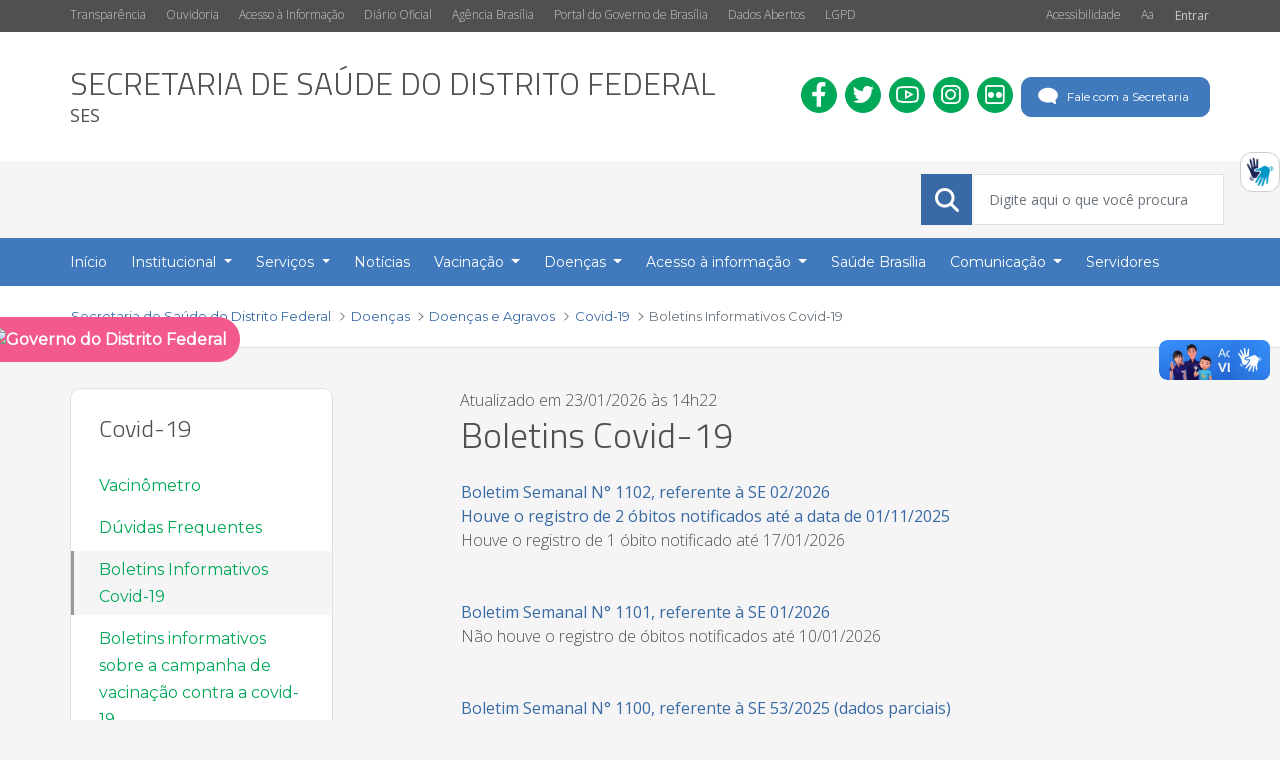

--- FILE ---
content_type: text/html;charset=UTF-8
request_url: https://www.saude.df.gov.br/web/guest/boletinsinformativos-divep-cieves?p_p_id=com_liferay_asset_publisher_web_portlet_AssetPublisherPortlet_INSTANCE_5eacLPtCPgSn&p_p_lifecycle=0&p_p_state=normal&p_p_mode=view&_com_liferay_asset_publisher_web_portlet_AssetPublisherPortlet_INSTANCE_5eacLPtCPgSn_delta=5&p_r_p_resetCur=false&_com_liferay_asset_publisher_web_portlet_AssetPublisherPortlet_INSTANCE_5eacLPtCPgSn_cur=119
body_size: 244484
content:


































	
		
			<!DOCTYPE html>






























































<html 
	class="ltr"
	dir="ltr" 
	lang="pt-BR"
>
	<head>
		<title>Boletins Informativos Covid-19 - Secretaria de Saúde do Distrito Federal</title>
		
    <meta content="initial-scale=1.0, width=device-width" name="viewport" />

































<meta content="text/html; charset=UTF-8" http-equiv="content-type" />












<script>var Liferay = window.Liferay || {};Liferay.__FF__ = Liferay.__FF__ || {};Liferay.__FF__.enableClayTreeView = false;</script>
<script data-senna-track="permanent" src="/combo?browserId=chrome&minifierType=js&languageId=pt_BR&b=7403&t=1769004566589&/o/frontend-js-jquery-web/jquery/jquery.min.js&/o/frontend-js-jquery-web/jquery/init.js&/o/frontend-js-jquery-web/jquery/ajax.js&/o/frontend-js-jquery-web/jquery/bootstrap.bundle.min.js&/o/frontend-js-jquery-web/jquery/collapsible_search.js&/o/frontend-js-jquery-web/jquery/fm.js&/o/frontend-js-jquery-web/jquery/form.js&/o/frontend-js-jquery-web/jquery/popper.min.js&/o/frontend-js-jquery-web/jquery/side_navigation.js" type="text/javascript"></script>
<link data-senna-track="temporary" href="https://www.saude.df.gov.br/boletinsinformativos-divep-cieves" rel="canonical" />
<link data-senna-track="temporary" href="https://www.saude.df.gov.br/boletinsinformativos-divep-cieves" hreflang="pt-BR" rel="alternate" />
<link data-senna-track="temporary" href="https://www.saude.df.gov.br/boletinsinformativos-divep-cieves" hreflang="x-default" rel="alternate" />

<meta property="og:locale" content="pt_BR">
<meta property="og:locale:alternate" content="pt_BR">
<meta property="og:site_name" content="Secretaria de Saúde do Distrito Federal">
<meta property="og:title" content="Boletins Informativos Covid-19 - Secretaria de Saúde do Distrito Federal">
<meta property="og:type" content="website">
<meta property="og:url" content="https://www.saude.df.gov.br/boletinsinformativos-divep-cieves">


<link href="https://www.saude.df.gov.br/o/gdf-secretarias-lf7_4-ce-theme/images/favicon.ico" rel="icon" />



<link class="lfr-css-file" data-senna-track="temporary" href="https://www.saude.df.gov.br/o/gdf-secretarias-lf7_4-ce-theme/css/clay.css?browserId=chrome&amp;themeId=gdfsecretariaslf7_4ce_WAR_gdfsecretariaslf7_4cetheme&amp;minifierType=css&amp;languageId=pt_BR&amp;b=7403&amp;t=1718774790000" id="liferayAUICSS" rel="stylesheet" type="text/css" />









	

	





	



	

		<link data-senna-track="temporary" href="/combo?browserId=chrome&amp;minifierType=&amp;themeId=gdfsecretariaslf7_4ce_WAR_gdfsecretariaslf7_4cetheme&amp;languageId=pt_BR&amp;b=7403&amp;com_liferay_asset_publisher_web_portlet_AssetPublisherPortlet_INSTANCE_ejMxTcLYpjUx:%2Fcss%2Fmain.css&amp;com_liferay_portal_search_web_search_bar_portlet_SearchBarPortlet_INSTANCE_templateSearch:%2Fcss%2Fmain.css&amp;com_liferay_product_navigation_product_menu_web_portlet_ProductMenuPortlet:%2Fcss%2Fmain.css&amp;com_liferay_site_navigation_menu_web_portlet_SiteNavigationMenuPortlet_INSTANCE_xQjA7Msjwnkn:%2Fcss%2Fmain.css&amp;t=1718774790000" id="90567687" rel="stylesheet" type="text/css" />

	







<script data-senna-track="temporary" type="text/javascript">
	// <![CDATA[
		var Liferay = Liferay || {};

		Liferay.Browser = {
			acceptsGzip: function() {
				return true;
			},

			

			getMajorVersion: function() {
				return 131.0;
			},

			getRevision: function() {
				return '537.36';
			},
			getVersion: function() {
				return '131.0';
			},

			

			isAir: function() {
				return false;
			},
			isChrome: function() {
				return true;
			},
			isEdge: function() {
				return false;
			},
			isFirefox: function() {
				return false;
			},
			isGecko: function() {
				return true;
			},
			isIe: function() {
				return false;
			},
			isIphone: function() {
				return false;
			},
			isLinux: function() {
				return false;
			},
			isMac: function() {
				return true;
			},
			isMobile: function() {
				return false;
			},
			isMozilla: function() {
				return false;
			},
			isOpera: function() {
				return false;
			},
			isRtf: function() {
				return true;
			},
			isSafari: function() {
				return true;
			},
			isSun: function() {
				return false;
			},
			isWebKit: function() {
				return true;
			},
			isWindows: function() {
				return false;
			}
		};

		Liferay.Data = Liferay.Data || {};

		Liferay.Data.ICONS_INLINE_SVG = true;

		Liferay.Data.NAV_SELECTOR = '#navigation';

		Liferay.Data.NAV_SELECTOR_MOBILE = '#navigationCollapse';

		Liferay.Data.isCustomizationView = function() {
			return false;
		};

		Liferay.Data.notices = [
			
		];

		(function () {
			var available = {};

			var direction = {};

			

				available['pt_BR'] = 'português\x20\x28Brasil\x29';
				direction['pt_BR'] = 'ltr';

			

			Liferay.Language = {
				available,
				direction,
				get: function(key) {
					return key;
				}
			};
		})();

		Liferay.PortletKeys = {
			DOCUMENT_LIBRARY: 'com_liferay_document_library_web_portlet_DLPortlet',
			DYNAMIC_DATA_MAPPING: 'com_liferay_dynamic_data_mapping_web_portlet_DDMPortlet',
			ITEM_SELECTOR: 'com_liferay_item_selector_web_portlet_ItemSelectorPortlet'
		};

		Liferay.PropsValues = {
			JAVASCRIPT_SINGLE_PAGE_APPLICATION_TIMEOUT: 0,
			UPLOAD_SERVLET_REQUEST_IMPL_MAX_SIZE: 104857600000
		};

		Liferay.ThemeDisplay = {

			

			
				getLayoutId: function() {
					return '376';
				},

				

				getLayoutRelativeControlPanelURL: function() {
					return '/group/guest/~/control_panel/manage?p_p_id=com_liferay_asset_publisher_web_portlet_AssetPublisherPortlet_INSTANCE_5eacLPtCPgSn';
				},

				getLayoutRelativeURL: function() {
					return '/web/guest/boletinsinformativos-divep-cieves';
				},
				getLayoutURL: function() {
					return 'https://www.saude.df.gov.br/web/guest/boletinsinformativos-divep-cieves';
				},
				getParentLayoutId: function() {
					return '14';
				},
				isControlPanel: function() {
					return false;
				},
				isPrivateLayout: function() {
					return 'false';
				},
				isVirtualLayout: function() {
					return false;
				},
			

			getBCP47LanguageId: function() {
				return 'pt-BR';
			},
			getCanonicalURL: function() {

				

				return 'https\x3a\x2f\x2fwww\x2esaude\x2edf\x2egov\x2ebr\x2fboletinsinformativos-divep-cieves';
			},
			getCDNBaseURL: function() {
				return 'https://www.saude.df.gov.br';
			},
			getCDNDynamicResourcesHost: function() {
				return '';
			},
			getCDNHost: function() {
				return '';
			},
			getCompanyGroupId: function() {
				return '37103';
			},
			getCompanyId: function() {
				return '35901';
			},
			getDefaultLanguageId: function() {
				return 'pt_BR';
			},
			getDoAsUserIdEncoded: function() {
				return '';
			},
			getLanguageId: function() {
				return 'pt_BR';
			},
			getParentGroupId: function() {
				return '37101';
			},
			getPathContext: function() {
				return '';
			},
			getPathImage: function() {
				return '/image';
			},
			getPathJavaScript: function() {
				return '/o/frontend-js-web';
			},
			getPathMain: function() {
				return '/c';
			},
			getPathThemeImages: function() {
				return 'https://www.saude.df.gov.br/o/gdf-secretarias-lf7_4-ce-theme/images';
			},
			getPathThemeRoot: function() {
				return '/o/gdf-secretarias-lf7_4-ce-theme';
			},
			getPlid: function() {
				return '430';
			},
			getPortalURL: function() {
				return 'https://www.saude.df.gov.br';
			},
			getScopeGroupId: function() {
				return '37101';
			},
			getScopeGroupIdOrLiveGroupId: function() {
				return '37101';
			},
			getSessionId: function() {
				return '';
			},
			getSiteAdminURL: function() {
				return 'https://www.saude.df.gov.br/group/guest/~/control_panel/manage?p_p_lifecycle=0&p_p_state=maximized&p_p_mode=view';
			},
			getSiteGroupId: function() {
				return '37101';
			},
			getURLControlPanel: function() {
				return '/group/control_panel?refererPlid=430';
			},
			getURLHome: function() {
				return 'https\x3a\x2f\x2fwww\x2esaude\x2edf\x2egov\x2ebr\x2fweb\x2fguest';
			},
			getUserEmailAddress: function() {
				return '';
			},
			getUserId: function() {
				return '36102';
			},
			getUserName: function() {
				return '';
			},
			isAddSessionIdToURL: function() {
				return false;
			},
			isImpersonated: function() {
				return false;
			},
			isSignedIn: function() {
				return false;
			},
			isStateExclusive: function() {
				return false;
			},
			isStateMaximized: function() {
				return false;
			},
			isStatePopUp: function() {
				return false;
			}
		};

		var themeDisplay = Liferay.ThemeDisplay;

		Liferay.AUI = {

			

			getCombine: function() {
				return true;
			},
			getComboPath: function() {
				return '/combo/?browserId=chrome&minifierType=&languageId=pt_BR&b=7403&t=1718763918567&';
			},
			getDateFormat: function() {
				return '%d/%m/%Y';
			},
			getEditorCKEditorPath: function() {
				return '/o/frontend-editor-ckeditor-web';
			},
			getFilter: function() {
				var filter = 'raw';

				
					
						filter = 'min';
					
					

				return filter;
			},
			getFilterConfig: function() {
				var instance = this;

				var filterConfig = null;

				if (!instance.getCombine()) {
					filterConfig = {
						replaceStr: '.js' + instance.getStaticResourceURLParams(),
						searchExp: '\\.js$'
					};
				}

				return filterConfig;
			},
			getJavaScriptRootPath: function() {
				return '/o/frontend-js-web';
			},
			getPortletRootPath: function() {
				return '/html/portlet';
			},
			getStaticResourceURLParams: function() {
				return '?browserId=chrome&minifierType=&languageId=pt_BR&b=7403&t=1718763918567';
			}
		};

		Liferay.authToken = 'GHCirWzU';

		

		Liferay.currentURL = '\x2fweb\x2fguest\x2fboletinsinformativos-divep-cieves\x3fp_p_id\x3dcom_liferay_asset_publisher_web_portlet_AssetPublisherPortlet_INSTANCE_5eacLPtCPgSn\x26p_p_lifecycle\x3d0\x26p_p_state\x3dnormal\x26p_p_mode\x3dview\x26_com_liferay_asset_publisher_web_portlet_AssetPublisherPortlet_INSTANCE_5eacLPtCPgSn_delta\x3d5\x26p_r_p_resetCur\x3dfalse\x26_com_liferay_asset_publisher_web_portlet_AssetPublisherPortlet_INSTANCE_5eacLPtCPgSn_cur\x3d119';
		Liferay.currentURLEncoded = '\x252Fweb\x252Fguest\x252Fboletinsinformativos-divep-cieves\x253Fp_p_id\x253Dcom_liferay_asset_publisher_web_portlet_AssetPublisherPortlet_INSTANCE_5eacLPtCPgSn\x2526p_p_lifecycle\x253D0\x2526p_p_state\x253Dnormal\x2526p_p_mode\x253Dview\x2526_com_liferay_asset_publisher_web_portlet_AssetPublisherPortlet_INSTANCE_5eacLPtCPgSn_delta\x253D5\x2526p_r_p_resetCur\x253Dfalse\x2526_com_liferay_asset_publisher_web_portlet_AssetPublisherPortlet_INSTANCE_5eacLPtCPgSn_cur\x253D119';
	// ]]>
</script>

<script data-senna-track="temporary" type="text/javascript">window.__CONFIG__= {basePath: '',combine: true, defaultURLParams: null, explainResolutions: false, exposeGlobal: false, logLevel: 'warn', namespace:'Liferay', reportMismatchedAnonymousModules: 'warn', resolvePath: '/o/js_resolve_modules', url: '/combo/?browserId=chrome&minifierType=&languageId=pt_BR&b=7403&t=1718763918567&', waitTimeout: 60000};</script><script data-senna-track="permanent" src="/o/frontend-js-loader-modules-extender/loader.js" type="text/javascript"></script><script data-senna-track="permanent" src="/combo?browserId=chrome&minifierType=js&languageId=pt_BR&b=7403&t=1718763918567&/o/frontend-js-aui-web/aui/aui/aui.js&/o/frontend-js-aui-web/liferay/modules.js&/o/frontend-js-aui-web/liferay/aui_sandbox.js&/o/frontend-js-aui-web/aui/attribute-base/attribute-base.js&/o/frontend-js-aui-web/aui/attribute-complex/attribute-complex.js&/o/frontend-js-aui-web/aui/attribute-core/attribute-core.js&/o/frontend-js-aui-web/aui/attribute-observable/attribute-observable.js&/o/frontend-js-aui-web/aui/attribute-extras/attribute-extras.js&/o/frontend-js-aui-web/aui/event-custom-base/event-custom-base.js&/o/frontend-js-aui-web/aui/event-custom-complex/event-custom-complex.js&/o/frontend-js-aui-web/aui/oop/oop.js&/o/frontend-js-aui-web/aui/aui-base-lang/aui-base-lang.js&/o/frontend-js-aui-web/liferay/dependency.js&/o/frontend-js-aui-web/liferay/util.js&/o/frontend-js-web/liferay/dom_task_runner.js&/o/frontend-js-web/liferay/events.js&/o/frontend-js-web/liferay/lazy_load.js&/o/frontend-js-web/liferay/liferay.js&/o/frontend-js-web/liferay/global.bundle.js&/o/frontend-js-web/liferay/portlet.js&/o/frontend-js-web/liferay/workflow.js&/o/frontend-js-module-launcher/webpack_federation.js" type="text/javascript"></script>
<script data-senna-track="temporary" type="text/javascript">try {var MODULE_MAIN='exportimport-web@5.0.29/index';var MODULE_PATH='/o/exportimport-web';AUI().applyConfig({groups:{exportimportweb:{base:MODULE_PATH+"/",combine:Liferay.AUI.getCombine(),filter:Liferay.AUI.getFilterConfig(),modules:{"liferay-export-import-export-import":{path:"js/main.js",requires:["aui-datatype","aui-dialog-iframe-deprecated","aui-modal","aui-parse-content","aui-toggler","aui-tree-view","liferay-portlet-base","liferay-util-window"]}},root:MODULE_PATH+"/"}}});
} catch(error) {console.error(error);}try {var MODULE_MAIN='item-selector-taglib@5.1.32/index.es';var MODULE_PATH='/o/item-selector-taglib';AUI().applyConfig({groups:{"item-selector-taglib":{base:MODULE_PATH+"/",combine:Liferay.AUI.getCombine(),filter:Liferay.AUI.getFilterConfig(),modules:{"liferay-image-selector":{path:"image_selector/js/image_selector.js",requires:["aui-base","liferay-item-selector-dialog","liferay-portlet-base","uploader"]}},root:MODULE_PATH+"/"}}});
} catch(error) {console.error(error);}try {var MODULE_MAIN='layout-taglib@8.0.5/index';var MODULE_PATH='/o/layout-taglib';AUI().applyConfig({groups:{"layout-taglib":{base:MODULE_PATH+"/",combine:Liferay.AUI.getCombine(),filter:Liferay.AUI.getFilterConfig(),modules:{"liferay-layouts-tree":{path:"layouts_tree/js/layouts_tree.js",requires:["aui-tree-view"]},"liferay-layouts-tree-check-content-display-page":{path:"layouts_tree/js/layouts_tree_check_content_display_page.js",requires:["aui-component","plugin"]},"liferay-layouts-tree-node-radio":{path:"layouts_tree/js/layouts_tree_node_radio.js",requires:["aui-tree-node"]},"liferay-layouts-tree-node-task":{path:"layouts_tree/js/layouts_tree_node_task.js",requires:["aui-tree-node"]},"liferay-layouts-tree-radio":{path:"layouts_tree/js/layouts_tree_radio.js",requires:["aui-tree-node","liferay-layouts-tree-node-radio"]},"liferay-layouts-tree-selectable":{path:"layouts_tree/js/layouts_tree_selectable.js",requires:["liferay-layouts-tree-node-task"]},"liferay-layouts-tree-state":{path:"layouts_tree/js/layouts_tree_state.js",requires:["aui-base"]}},root:MODULE_PATH+"/"}}});
} catch(error) {console.error(error);}try {var MODULE_MAIN='commerce-product-content-web@4.0.33/index';var MODULE_PATH='/o/commerce-product-content-web';AUI().applyConfig({groups:{productcontent:{base:MODULE_PATH+"/js/",combine:Liferay.AUI.getCombine(),modules:{"liferay-commerce-product-content":{path:"product_content.js",requires:["aui-base","aui-io-request","aui-parse-content","liferay-portlet-base","liferay-portlet-url"]}},root:MODULE_PATH+"/js/"}}});
} catch(error) {console.error(error);}try {var MODULE_MAIN='commerce-frontend-impl@4.0.18/index';var MODULE_PATH='/o/commerce-frontend-impl';AUI().applyConfig({groups:{commercefrontend:{base:MODULE_PATH+"/js/",combine:Liferay.AUI.getCombine(),modules:{"liferay-commerce-frontend-asset-categories-selector":{path:"liferay_commerce_frontend_asset_categories_selector.js",requires:["aui-tree","liferay-commerce-frontend-asset-tag-selector"]},"liferay-commerce-frontend-asset-tag-selector":{path:"liferay_commerce_frontend_asset_tag_selector.js",requires:["aui-io-plugin-deprecated","aui-live-search-deprecated","aui-template-deprecated","aui-textboxlist-deprecated","datasource-cache","liferay-service-datasource"]},"liferay-commerce-frontend-management-bar-state":{condition:{trigger:"liferay-management-bar"},path:"management_bar_state.js",requires:["liferay-management-bar"]}},root:MODULE_PATH+"/js/"}}});
} catch(error) {console.error(error);}try {var MODULE_MAIN='@liferay/frontend-taglib@7.0.4/index';var MODULE_PATH='/o/frontend-taglib';AUI().applyConfig({groups:{"frontend-taglib":{base:MODULE_PATH+"/",combine:Liferay.AUI.getCombine(),filter:Liferay.AUI.getFilterConfig(),modules:{"liferay-management-bar":{path:"management_bar/js/management_bar.js",requires:["aui-component","liferay-portlet-base"]},"liferay-sidebar-panel":{path:"sidebar_panel/js/sidebar_panel.js",requires:["aui-base","aui-debounce","aui-parse-content","liferay-portlet-base"]}},root:MODULE_PATH+"/"}}});
} catch(error) {console.error(error);}try {var MODULE_MAIN='staging-taglib@7.0.18/index';var MODULE_PATH='/o/staging-taglib';AUI().applyConfig({groups:{stagingTaglib:{base:MODULE_PATH+"/",combine:Liferay.AUI.getCombine(),filter:Liferay.AUI.getFilterConfig(),modules:{"liferay-export-import-management-bar-button":{path:"export_import_entity_management_bar_button/js/main.js",requires:["aui-component","liferay-search-container","liferay-search-container-select"]}},root:MODULE_PATH+"/"}}});
} catch(error) {console.error(error);}try {var MODULE_MAIN='product-navigation-simulation-device@6.0.20/index';var MODULE_PATH='/o/product-navigation-simulation-device';AUI().applyConfig({groups:{"navigation-simulation-device":{base:MODULE_PATH+"/js/",combine:Liferay.AUI.getCombine(),filter:Liferay.AUI.getFilterConfig(),modules:{"liferay-product-navigation-simulation-device":{path:"product_navigation_simulation_device.js",requires:["aui-dialog-iframe-deprecated","aui-event-input","aui-modal","liferay-portlet-base","liferay-product-navigation-control-menu","liferay-util-window","liferay-widget-size-animation-plugin"]}},root:MODULE_PATH+"/js/"}}});
} catch(error) {console.error(error);}try {var MODULE_MAIN='frontend-editor-alloyeditor-web@5.0.18/index';var MODULE_PATH='/o/frontend-editor-alloyeditor-web';AUI().applyConfig({groups:{alloyeditor:{base:MODULE_PATH+"/js/",combine:Liferay.AUI.getCombine(),filter:Liferay.AUI.getFilterConfig(),modules:{"liferay-alloy-editor":{path:"alloyeditor.js",requires:["aui-component","liferay-portlet-base","timers"]},"liferay-alloy-editor-source":{path:"alloyeditor_source.js",requires:["aui-debounce","liferay-fullscreen-source-editor","liferay-source-editor","plugin"]}},root:MODULE_PATH+"/js/"}}});
} catch(error) {console.error(error);}try {var MODULE_MAIN='journal-web@5.0.60/index';var MODULE_PATH='/o/journal-web';AUI().applyConfig({groups:{journal:{base:MODULE_PATH+"/js/",combine:Liferay.AUI.getCombine(),filter:Liferay.AUI.getFilterConfig(),modules:{"liferay-journal-navigation":{path:"navigation.js",requires:["aui-component","liferay-portlet-base","liferay-search-container"]},"liferay-portlet-journal":{path:"main.js",requires:["aui-base","aui-dialog-iframe-deprecated","liferay-portlet-base","liferay-util-window"]}},root:MODULE_PATH+"/js/"}}});
} catch(error) {console.error(error);}try {var MODULE_MAIN='portal-workflow-task-web@5.0.25/index';var MODULE_PATH='/o/portal-workflow-task-web';AUI().applyConfig({groups:{workflowtasks:{base:MODULE_PATH+"/js/",combine:Liferay.AUI.getCombine(),filter:Liferay.AUI.getFilterConfig(),modules:{"liferay-workflow-tasks":{path:"main.js",requires:["liferay-util-window"]}},root:MODULE_PATH+"/js/"}}});
} catch(error) {console.error(error);}try {var MODULE_MAIN='@liferay/frontend-js-state-web@1.0.12/index';var MODULE_PATH='/o/frontend-js-state-web';AUI().applyConfig({groups:{state:{mainModule:MODULE_MAIN}}});
} catch(error) {console.error(error);}try {var MODULE_MAIN='@liferay/frontend-js-react-web@5.0.16/js/index';var MODULE_PATH='/o/frontend-js-react-web';AUI().applyConfig({groups:{react:{mainModule:MODULE_MAIN}}});
} catch(error) {console.error(error);}try {var MODULE_MAIN='segments-simulation-web@3.0.9/index';var MODULE_PATH='/o/segments-simulation-web';AUI().applyConfig({groups:{segmentssimulation:{base:MODULE_PATH+"/js/",combine:Liferay.AUI.getCombine(),filter:Liferay.AUI.getFilterConfig(),modules:{"liferay-portlet-segments-simulation":{path:"main.js",requires:["aui-base","liferay-portlet-base"]}},root:MODULE_PATH+"/js/"}}});
} catch(error) {console.error(error);}try {var MODULE_MAIN='frontend-js-components-web@2.0.21/index';var MODULE_PATH='/o/frontend-js-components-web';AUI().applyConfig({groups:{components:{mainModule:MODULE_MAIN}}});
} catch(error) {console.error(error);}try {var MODULE_MAIN='dynamic-data-mapping-web@5.0.36/index';var MODULE_PATH='/o/dynamic-data-mapping-web';!function(){var a=Liferay.AUI;AUI().applyConfig({groups:{ddm:{base:MODULE_PATH+"/js/",combine:Liferay.AUI.getCombine(),filter:a.getFilterConfig(),modules:{"liferay-ddm-form":{path:"ddm_form.js",requires:["aui-base","aui-datatable","aui-datatype","aui-image-viewer","aui-parse-content","aui-set","aui-sortable-list","json","liferay-form","liferay-layouts-tree","liferay-layouts-tree-radio","liferay-layouts-tree-selectable","liferay-map-base","liferay-translation-manager","liferay-util-window"]},"liferay-portlet-dynamic-data-mapping":{condition:{trigger:"liferay-document-library"},path:"main.js",requires:["arraysort","aui-form-builder-deprecated","aui-form-validator","aui-map","aui-text-unicode","json","liferay-menu","liferay-translation-manager","liferay-util-window","text"]},"liferay-portlet-dynamic-data-mapping-custom-fields":{condition:{trigger:"liferay-document-library"},path:"custom_fields.js",requires:["liferay-portlet-dynamic-data-mapping"]}},root:MODULE_PATH+"/js/"}}})}();
} catch(error) {console.error(error);}try {var MODULE_MAIN='portal-search-web@6.0.38/index';var MODULE_PATH='/o/portal-search-web';AUI().applyConfig({groups:{search:{base:MODULE_PATH+"/js/",combine:Liferay.AUI.getCombine(),filter:Liferay.AUI.getFilterConfig(),modules:{"liferay-search-bar":{path:"search_bar.js",requires:[]},"liferay-search-custom-filter":{path:"custom_filter.js",requires:[]},"liferay-search-facet-util":{path:"facet_util.js",requires:[]},"liferay-search-modified-facet":{path:"modified_facet.js",requires:["aui-form-validator","liferay-search-facet-util"]},"liferay-search-modified-facet-configuration":{path:"modified_facet_configuration.js",requires:["aui-node"]},"liferay-search-sort-configuration":{path:"sort_configuration.js",requires:["aui-node"]},"liferay-search-sort-util":{path:"sort_util.js",requires:[]}},root:MODULE_PATH+"/js/"}}});
} catch(error) {console.error(error);}try {var MODULE_MAIN='invitation-invite-members-web@5.0.15/index';var MODULE_PATH='/o/invitation-invite-members-web';AUI().applyConfig({groups:{"invite-members":{base:MODULE_PATH+"/invite_members/js/",combine:Liferay.AUI.getCombine(),filter:Liferay.AUI.getFilterConfig(),modules:{"liferay-portlet-invite-members":{path:"main.js",requires:["aui-base","autocomplete-base","datasource-io","datatype-number","liferay-portlet-base","liferay-util-window","node-core"]}},root:MODULE_PATH+"/invite_members/js/"}}});
} catch(error) {console.error(error);}try {var MODULE_MAIN='contacts-web@5.0.21/index';var MODULE_PATH='/o/contacts-web';AUI().applyConfig({groups:{contactscenter:{base:MODULE_PATH+"/js/",combine:Liferay.AUI.getCombine(),filter:Liferay.AUI.getFilterConfig(),modules:{"liferay-contacts-center":{path:"main.js",requires:["aui-io-plugin-deprecated","aui-toolbar","autocomplete-base","datasource-io","json-parse","liferay-portlet-base","liferay-util-window"]}},root:MODULE_PATH+"/js/"}}});
} catch(error) {console.error(error);}try {var MODULE_MAIN='staging-processes-web@5.0.19/index';var MODULE_PATH='/o/staging-processes-web';AUI().applyConfig({groups:{stagingprocessesweb:{base:MODULE_PATH+"/",combine:Liferay.AUI.getCombine(),filter:Liferay.AUI.getFilterConfig(),modules:{"liferay-staging-processes-export-import":{path:"js/main.js",requires:["aui-datatype","aui-dialog-iframe-deprecated","aui-modal","aui-parse-content","aui-toggler","aui-tree-view","liferay-portlet-base","liferay-util-window"]}},root:MODULE_PATH+"/"}}});
} catch(error) {console.error(error);}try {var MODULE_MAIN='document-library-web@6.0.69/index';var MODULE_PATH='/o/document-library-web';AUI().applyConfig({groups:{dl:{base:MODULE_PATH+"/document_library/js/legacy/",combine:Liferay.AUI.getCombine(),filter:Liferay.AUI.getFilterConfig(),modules:{"document-library-upload":{path:"upload.js",requires:["aui-component","aui-data-set-deprecated","aui-overlay-manager-deprecated","aui-overlay-mask-deprecated","aui-parse-content","aui-progressbar","aui-template-deprecated","aui-tooltip","liferay-history-manager","liferay-search-container","querystring-parse-simple","uploader"]},"liferay-document-library":{path:"main.js",requires:["document-library-upload","liferay-portlet-base"]}},root:MODULE_PATH+"/document_library/js/legacy/"}}});
} catch(error) {console.error(error);}try {var MODULE_MAIN='calendar-web@5.0.29/index';var MODULE_PATH='/o/calendar-web';AUI().applyConfig({groups:{calendar:{base:MODULE_PATH+"/js/",combine:Liferay.AUI.getCombine(),filter:Liferay.AUI.getFilterConfig(),modules:{"liferay-calendar-a11y":{path:"calendar_a11y.js",requires:["calendar"]},"liferay-calendar-container":{path:"calendar_container.js",requires:["aui-alert","aui-base","aui-component","liferay-portlet-base"]},"liferay-calendar-date-picker-sanitizer":{path:"date_picker_sanitizer.js",requires:["aui-base"]},"liferay-calendar-interval-selector":{path:"interval_selector.js",requires:["aui-base","liferay-portlet-base"]},"liferay-calendar-interval-selector-scheduler-event-link":{path:"interval_selector_scheduler_event_link.js",requires:["aui-base","liferay-portlet-base"]},"liferay-calendar-list":{path:"calendar_list.js",requires:["aui-template-deprecated","liferay-scheduler"]},"liferay-calendar-message-util":{path:"message_util.js",requires:["liferay-util-window"]},"liferay-calendar-recurrence-converter":{path:"recurrence_converter.js",requires:[]},"liferay-calendar-recurrence-dialog":{path:"recurrence.js",requires:["aui-base","liferay-calendar-recurrence-util"]},"liferay-calendar-recurrence-util":{path:"recurrence_util.js",requires:["aui-base","liferay-util-window"]},"liferay-calendar-reminders":{path:"calendar_reminders.js",requires:["aui-base"]},"liferay-calendar-remote-services":{path:"remote_services.js",requires:["aui-base","aui-component","liferay-calendar-util","liferay-portlet-base"]},"liferay-calendar-session-listener":{path:"session_listener.js",requires:["aui-base","liferay-scheduler"]},"liferay-calendar-simple-color-picker":{path:"simple_color_picker.js",requires:["aui-base","aui-template-deprecated"]},"liferay-calendar-simple-menu":{path:"simple_menu.js",requires:["aui-base","aui-template-deprecated","event-outside","event-touch","widget-modality","widget-position","widget-position-align","widget-position-constrain","widget-stack","widget-stdmod"]},"liferay-calendar-util":{path:"calendar_util.js",requires:["aui-datatype","aui-io","aui-scheduler","aui-toolbar","autocomplete","autocomplete-highlighters"]},"liferay-scheduler":{path:"scheduler.js",requires:["async-queue","aui-datatype","aui-scheduler","dd-plugin","liferay-calendar-a11y","liferay-calendar-message-util","liferay-calendar-recurrence-converter","liferay-calendar-recurrence-util","liferay-calendar-util","liferay-scheduler-event-recorder","liferay-scheduler-models","promise","resize-plugin"]},"liferay-scheduler-event-recorder":{path:"scheduler_event_recorder.js",requires:["dd-plugin","liferay-calendar-util","resize-plugin"]},"liferay-scheduler-models":{path:"scheduler_models.js",requires:["aui-datatype","dd-plugin","liferay-calendar-util"]}},root:MODULE_PATH+"/js/"}}});
} catch(error) {console.error(error);}try {var MODULE_MAIN='product-navigation-taglib@6.0.22/index';var MODULE_PATH='/o/product-navigation-taglib';AUI().applyConfig({groups:{controlmenu:{base:MODULE_PATH+"/",combine:Liferay.AUI.getCombine(),filter:Liferay.AUI.getFilterConfig(),modules:{"liferay-product-navigation-control-menu":{path:"control_menu/js/product_navigation_control_menu.js",requires:["aui-node","event-touch"]}},root:MODULE_PATH+"/"}}});
} catch(error) {console.error(error);}</script>


<script data-senna-track="temporary" type="text/javascript">
	// <![CDATA[
		
			
				
		

		

		
	// ]]>
</script>





	
		

			

			
				<script data-senna-track="permanent" id="googleAnalyticsScript" type="text/javascript">
					(function(i, s, o, g, r, a, m) {
						i['GoogleAnalyticsObject'] = r;

						i[r] = i[r] || function() {
							var arrayValue = i[r].q || [];

							i[r].q = arrayValue;

							(i[r].q).push(arguments);
						};

						i[r].l = 1 * new Date();

						a = s.createElement(o);
						m = s.getElementsByTagName(o)[0];
						a.async = 1;
						a.src = g;
						m.parentNode.insertBefore(a, m);
					})(window, document, 'script', '//www.google-analytics.com/analytics.js', 'ga');

					

					
						
							ga('create', 'G-HEZVGF7HWK', 'auto', window.dataLayer = window.dataLayer || []);
  function gtag(){dataLayer.push(arguments);}
  gtag('js', new Date());

  gtag('config', 'G-HEZVGF7HWK');
						
						

					

					

					ga('send', 'pageview');

					
						Liferay.on(
							'endNavigate',
							function(event) {
								ga('set', 'page', event.path);
								ga('send', 'pageview');
							}
						);
					
				</script>
			
		
		



	
		

			

			
		
	












	

	





	



	



















<link class="lfr-css-file" data-senna-track="temporary" href="https://www.saude.df.gov.br/o/gdf-secretarias-lf7_4-ce-theme/css/main.css?browserId=chrome&amp;themeId=gdfsecretariaslf7_4ce_WAR_gdfsecretariaslf7_4cetheme&amp;minifierType=css&amp;languageId=pt_BR&amp;b=7403&amp;t=1718774790000" id="liferayThemeCSS" rel="stylesheet" type="text/css" />




	<style data-senna-track="temporary" type="text/css">
		.atendimento-externo-libras {
    display: block;
    position: fixed;
    width: 40px;
    height: 40px;
    right: 0;
    top: calc(60% - 50px);
    margin-top: -32vh;
    border: 1px solid #d0d0d0;
    background-color: white;
    border-radius: 0.75rem;
    padding: 4px;
  }

  .atendimento-externo-libras a {
    display: block;
  }

  .atendimento-externo-libras img {
    width: 100%;
    height: 100%;
  }

.site-name{font-size:32px;}

#main-content .journal-content-article a{font-weight: 500;}

.dropdown-menu{
max-height: unset; 
}

.main-navigation .dropdown-menu a{
  padding: 12px;
}
	</style>





	<style data-senna-track="temporary" type="text/css">

		

			

				

					

#p_p_id_com_liferay_site_navigation_menu_web_portlet_SiteNavigationMenuPortlet_INSTANCE_xQjA7Msjwnkn_ .portlet-content {

}




				

			

		

			

				

					

#p_p_id_com_liferay_asset_publisher_web_portlet_AssetPublisherPortlet_INSTANCE_ejMxTcLYpjUx_ .portlet-content {

}




				

			

		

			

		

			

		

			

				

					

#p_p_id_com_liferay_site_navigation_breadcrumb_web_portlet_SiteNavigationBreadcrumbPortlet_ .portlet-content {

}




				

			

		

			

		

			

		

			

		

	</style>


<link href="/o/commerce-frontend-js/styles/main.css" rel="stylesheet"type="text/css" /><style data-senna-track="temporary" type="text/css">
</style>
<script type="text/javascript">
// <![CDATA[
Liferay.Loader.require('@liferay/frontend-js-state-web@1.0.12/State', function(_liferayFrontendJsStateWeb1012State) {
try {
(function() {
var FrontendJsState = _liferayFrontendJsStateWeb1012State;

})();
} catch (err) {
	console.error(err);
}
});
// ]]>
</script><script type="text/javascript">
// <![CDATA[
Liferay.Loader.require('frontend-js-spa-web@5.0.20/init', function(frontendJsSpaWeb5020Init) {
try {
(function() {
var frontendJsSpaWebInit = frontendJsSpaWeb5020Init;
frontendJsSpaWebInit.default({"navigationExceptionSelectors":":not([target=\"_blank\"]):not([data-senna-off]):not([data-resource-href]):not([data-cke-saved-href]):not([data-cke-saved-href])","cacheExpirationTime":-1,"clearScreensCache":true,"portletsBlacklist":["com_liferay_account_admin_web_internal_portlet_AccountUsersAdminPortlet","com_liferay_account_admin_web_internal_portlet_AccountEntriesAdminPortlet","com_liferay_nested_portlets_web_portlet_NestedPortletsPortlet","com_liferay_site_navigation_directory_web_portlet_SitesDirectoryPortlet","com_liferay_questions_web_internal_portlet_QuestionsPortlet","com_liferay_account_admin_web_internal_portlet_AccountEntriesManagementPortlet","com_liferay_portal_language_override_web_internal_portlet_PLOPortlet","com_liferay_login_web_portlet_LoginPortlet","com_liferay_login_web_portlet_FastLoginPortlet"],"validStatusCodes":[221,490,494,499,491,492,493,495,220],"debugEnabled":false,"loginRedirect":"","excludedPaths":["/c/document_library","/documents","/image"],"userNotification":{"message":"Parece que isso está demorando mais do que o esperado.","title":"Opa","timeout":30000},"requestTimeout":0})
})();
} catch (err) {
	console.error(err);
}
});
// ]]>
</script>













<script data-senna-track="temporary" type="text/javascript">
	if (window.Analytics) {
		window._com_liferay_document_library_analytics_isViewFileEntry = false;
	}
</script>







<script type="text/javascript">
// <![CDATA[
Liferay.on(
	'ddmFieldBlur', function(event) {
		if (window.Analytics) {
			Analytics.send(
				'fieldBlurred',
				'Form',
				{
					fieldName: event.fieldName,
					focusDuration: event.focusDuration,
					formId: event.formId,
					page: event.page
				}
			);
		}
	}
);

Liferay.on(
	'ddmFieldFocus', function(event) {
		if (window.Analytics) {
			Analytics.send(
				'fieldFocused',
				'Form',
				{
					fieldName: event.fieldName,
					formId: event.formId,
					page: event.page
				}
			);
		}
	}
);

Liferay.on(
	'ddmFormPageShow', function(event) {
		if (window.Analytics) {
			Analytics.send(
				'pageViewed',
				'Form',
				{
					formId: event.formId,
					page: event.page,
					title: event.title
				}
			);
		}
	}
);

Liferay.on(
	'ddmFormSubmit', function(event) {
		if (window.Analytics) {
			Analytics.send(
				'formSubmitted',
				'Form',
				{
					formId: event.formId
				}
			);
		}
	}
);

Liferay.on(
	'ddmFormView', function(event) {
		if (window.Analytics) {
			Analytics.send(
				'formViewed',
				'Form',
				{
					formId: event.formId,
					title: event.title
				}
			);
		}
	}
);
// ]]>
</script>














		<link rel="apple-touch-icon" sizes="180x180" href="https://www.saude.df.gov.br/o/gdf-secretarias-lf7_4-ce-theme/images/favicon/apple-touch-icon.png">
		<link rel="icon" type="image/png" sizes="32x32" href="https://www.saude.df.gov.br/o/gdf-secretarias-lf7_4-ce-theme/images/favicon/favicon-32x32.png">
		<link rel="icon" type="image/png" sizes="16x16" href="https://www.saude.df.gov.br/o/gdf-secretarias-lf7_4-ce-theme/images/favicon/favicon-16x16.png">
		<link rel="manifest" href="https://www.saude.df.gov.br/o/gdf-secretarias-lf7_4-ce-theme/images/favicon/site.webmanifest">		

		<link rel="preconnect" href="https://fonts.googleapis.com">
		<link rel="preconnect" href="https://fonts.gstatic.com" crossorigin>
		<link href="https://fonts.googleapis.com/css2?family=Montserrat&family=Open+Sans:wght@300;400;700&family=Titillium+Web:wght@200;300&display=swap" rel="stylesheet">
		<link rel="stylesheet" href="https://maxst.icons8.com/vue-static/landings/line-awesome/line-awesome/1.3.0/css/line-awesome.min.css">

		<!-- Global site tag (gtag.js) - Google Analytics -->
			<script async src="https://www.googletagmanager.com/gtag/js?id=G-HEZVGF7HWK%22%3E"></script>
<script>
    window.dataLayer = window.dataLayer || [];
    function gtag(){dataLayer.push(arguments);}
    gtag('js', new Date());

    gtag('config', 'G-HEZVGF7HWK');
</script>
	</head>

	<body class="chrome controls-visible default-theme yui3-skin-sam guest-site signed-out public-page site paginas-internas">













































	<nav aria-label="Links rápidos" class="d-none d-xl-block quick-access-nav" id="razq_quickAccessNav">
		<h1 class="hide-accessible">Navegação</h1>

		<ul>
			
				<li><a href="#main-content">Pular para o Conteúdo</a></li>
			

			
		</ul>
	</nav>












































































<div
    aria-labelledby="loginPortletLabel"
    class="fade modal"
    id="loginPortlet"
    role="dialog"
    tabindex="-1"
    aria-hidden="true"
    style="display: none;">
    <div class="modal-dialog modal-md modal-dialog-centered">
        <div class="modal-content">
            <div class="modal-header">
                <div class="modal-title" id="loginPortletLabel">Entrar</div>
                <button
                    aria-labelledby="Close"
                    class="close"
                    data-dismiss="modal"
                    role="button"
                    type="button">
                    <i class="las la-times"></i>
                </button>
            </div>
            <div class="modal-body ">
                





































	

	<div class="portlet-boundary portlet-boundary_com_liferay_login_web_portlet_LoginPortlet_  portlet-static portlet-static-end portlet-decorate portlet-login " id="p_p_id_com_liferay_login_web_portlet_LoginPortlet_">
		<span id="p_com_liferay_login_web_portlet_LoginPortlet"></span>




	

	
		
			




































	
		 
<section class="portlet" id="portlet_com_liferay_login_web_portlet_LoginPortlet">


	<div class="portlet-content">


		<div class="autofit-float autofit-row portlet-header">
			<div class="autofit-col autofit-col-expand">
				<h2 class="portlet-title-text">Autenticação</h2>
			</div>
			<div class="autofit-col autofit-col-end">
				<div class="autofit-section">
				</div>
			</div>
		</div>

		
			<div class=" portlet-content-container">
				


	<div class="portlet-body">



	
		
			
				
					















































	

				

				
					
						


	

		




























	
	

		

		<div class="login-container">
			
				
			

			

























































<form action="https://www.saude.df.gov.br/web/guest/boletinsinformativos-divep-cieves?p_p_id=com_liferay_login_web_portlet_LoginPortlet&amp;p_p_lifecycle=1&amp;p_p_state=normal&amp;p_p_mode=view&amp;_com_liferay_login_web_portlet_LoginPortlet_javax.portlet.action=%2Flogin%2Flogin&amp;_com_liferay_login_web_portlet_LoginPortlet_mvcRenderCommandName=%2Flogin%2Flogin&amp;p_auth=GHCirWzU" class="form sign-in-form " data-fm-namespace="_com_liferay_login_web_portlet_LoginPortlet_" id="_com_liferay_login_web_portlet_LoginPortlet_loginForm" method="post" name="_com_liferay_login_web_portlet_LoginPortlet_loginForm" autocomplete="on" >
	
		<fieldset class="input-container" disabled="disabled">
			<legend class="sr-only">Autenticação</legend>
	

	








































































	

		

		
			
				<input  class="field form-control"  id="_com_liferay_login_web_portlet_LoginPortlet_formDate"    name="_com_liferay_login_web_portlet_LoginPortlet_formDate"     type="hidden" value="1769304951784"   />
			
		

		
	









				








































































	

		

		
			
				<input  class="field form-control"  id="_com_liferay_login_web_portlet_LoginPortlet_saveLastPath"    name="_com_liferay_login_web_portlet_LoginPortlet_saveLastPath"     type="hidden" value="false"   />
			
		

		
	









				








































































	

		

		
			
				<input  class="field form-control"  id="_com_liferay_login_web_portlet_LoginPortlet_redirect"    name="_com_liferay_login_web_portlet_LoginPortlet_redirect"     type="hidden" value=""   />
			
		

		
	









				








































































	

		

		
			
				<input  class="field form-control"  id="_com_liferay_login_web_portlet_LoginPortlet_doActionAfterLogin"    name="_com_liferay_login_web_portlet_LoginPortlet_doActionAfterLogin"     type="hidden" value="false"   />
			
		

		
	










				<div class="inline-alert-container lfr-alert-container"></div>

				

				
					
					
					
				

				
					<div class="alert alert-danger" id="_com_liferay_login_web_portlet_LoginPortlet_cookieDisabled" style="display: none;">
						Falha na autenticação. Por favor, habilite os cookies no navegador e tente novamente.
					</div>
				

				
				
				
				
				
				
				

				

				
				

				

				<fieldset class="fieldset " ><legend class="fieldset-legend"><span class="legend"></span></legend><div class="">

					

					
						

						
							
						
					
































































	<div class="form-group input-text-wrapper">





	<label class=" control-label" for="_com_liferay_login_web_portlet_LoginPortlet_login">
		
				Endereço de Email
			</label>
		





	

		

		
			
				<input  class="field clearable form-control"  id="_com_liferay_login_web_portlet_LoginPortlet_login"    name="_com_liferay_login_web_portlet_LoginPortlet_login"     type="text" value="@df.gov.br"   />
			
		

		
	





	



	</div>




					
						
					
































































	<div class="form-group input-text-wrapper">





	<label class=" control-label" for="_com_liferay_login_web_portlet_LoginPortlet_password">
		
				Senha
			</label>
		





	

		

		
			
				<input  class="field form-control"  id="_com_liferay_login_web_portlet_LoginPortlet_password"    name="_com_liferay_login_web_portlet_LoginPortlet_password"     type="password" value=""   />
			
		

		
	





	



	</div>




					<span id="_com_liferay_login_web_portlet_LoginPortlet_passwordCapsLockSpan" style="display: none;">Caps Lock está ativado.</span>

					
						
































































	<div class="form-group form-inline input-checkbox-wrapper">





	<label class="" for="_com_liferay_login_web_portlet_LoginPortlet_rememberMe">
		





	

		

		

		<input  class="field"  id="_com_liferay_login_web_portlet_LoginPortlet_rememberMe" name="_com_liferay_login_web_portlet_LoginPortlet_rememberMe"  onClick=""  type="checkbox"    />

		
	
	




	
			Lembre de mim
		</label>
	



	</div>



					
				</div></fieldset>

				<div class="button-holder " >
					
























































	
		<button
			class="btn  btn-primary"

			

			id="_com_liferay_login_web_portlet_LoginPortlet_qkll"

			

			

			type="submit"

			
			
		>
	





	<span class="lfr-btn-label">Entrar</span>





	
		</button>
	







				</div>
			























































	
		








































































	

		

		
			
				<input  class="field form-control"  id="_com_liferay_login_web_portlet_LoginPortlet_checkboxNames"    name="_com_liferay_login_web_portlet_LoginPortlet_checkboxNames"     type="hidden" value="rememberMe"   />
			
		

		
	









	

	
		</fieldset>
	
</form>



<script type="text/javascript">
// <![CDATA[
AUI().use('liferay-form', function(A) {(function() {var $ = AUI.$;var _ = AUI._;
	Liferay.Form.register(
		{
			id: '_com_liferay_login_web_portlet_LoginPortlet_loginForm'

			
				, fieldRules: [

					

							

							{
								body: '',
								custom: false,
								errorMessage: '',
								fieldName: '_com_liferay_login_web_portlet_LoginPortlet_password',
								validatorName: 'required'
							}

					

							,

							{
								body: '',
								custom: false,
								errorMessage: '',
								fieldName: '_com_liferay_login_web_portlet_LoginPortlet_login',
								validatorName: 'required'
							}

					

							,

							{
								body: '',
								custom: false,
								errorMessage: '',
								fieldName: '_com_liferay_login_web_portlet_LoginPortlet_login',
								validatorName: 'email'
							}

					

				]
			

			
				, onSubmit: function(event) {
					event.preventDefault();
				}
			

			, validateOnBlur: false
		}
	);

	var onDestroyPortlet = function(event) {
		if (event.portletId === 'com_liferay_login_web_portlet_LoginPortlet') {
			delete Liferay.Form._INSTANCES['_com_liferay_login_web_portlet_LoginPortlet_loginForm'];
		}
	};

	Liferay.on('destroyPortlet', onDestroyPortlet);

	
		A.all('#_com_liferay_login_web_portlet_LoginPortlet_loginForm .input-container').removeAttribute('disabled');
	

	Liferay.fire(
		'_com_liferay_login_web_portlet_LoginPortlet_formReady',
		{
			formName: '_com_liferay_login_web_portlet_LoginPortlet_loginForm'
		}
	);
})();});
// ]]>
</script>

			






	<div class="navigation">
		<span
			class=""
			
		>
			
				
					<a href="https://www.saude.df.gov.br/web/guest/boletinsinformativos-divep-cieves?p_p_id=com_liferay_login_web_portlet_LoginPortlet&amp;p_p_lifecycle=0&amp;p_p_state=maximized&amp;p_p_mode=view&amp;_com_liferay_login_web_portlet_LoginPortlet_mvcRenderCommandName=%2Flogin%2Fforgot_password&amp;saveLastPath=false" target="_self" class=" lfr-icon-item taglib-icon" id="_com_liferay_login_web_portlet_LoginPortlet_ctvk____" >
						


	
		
			
				
			
		
	



	
		
			<span class="taglib-text ">Esqueci a senha</span>
		
	

					</a>
				
				
		</span>
	</div>

		</div>

		<script type="text/javascript">
// <![CDATA[
(function() {var $ = AUI.$;var _ = AUI._;
			var form = document.getElementById('_com_liferay_login_web_portlet_LoginPortlet_loginForm');

			if (form) {
				form.addEventListener('submit', (event) => {
					
						if (!navigator.cookieEnabled) {
							document.getElementById(
								'_com_liferay_login_web_portlet_LoginPortlet_cookieDisabled'
							).style.display = '';

							return;
						}
					

					

					submitForm(form);
				});

				var password = form.querySelector('#_com_liferay_login_web_portlet_LoginPortlet_password');

				if (password) {
					password.addEventListener('keypress', (event) => {
						Liferay.Util.showCapsLock(
							event,
							'_com_liferay_login_web_portlet_LoginPortlet_passwordCapsLockSpan'
						);
					});
				}
			}
		})();
// ]]>
</script>
	


	
	
					
				
			
		
	
	


	</div>

			</div>
		
	</div>
</section>

	

		
		







	</div>






            </div>
        </div>
    </div>
</div>	
		<div class="d-flex flex-column min-vh-100">
			
			<div class="d-flex flex-column flex-fill" id="wrapper">
<header id="banner" role="banner">
  <div class="barra-gdf bg-black">
    <div class="container d-flex justify-content-between">
      <ul class="nav nav-pills">
    <li class="nav-item">
        <a
            class="nav-link"
            href="http://www.transparencia.df.gov.br/"
            target="_blank">
                                    Transparência
        </a>
    </li>
    <li class="nav-item">
        <a
            class="nav-link"
            href="http://www.ouvidoria.df.gov.br/"
            target="_blank">
                        Ouvidoria
        </a>
    </li>
    <li class="nav-item">
        <a
            class="nav-link"
            href="http://www.df.gov.br/category/acesso-a-informacao/"
            target="_blank">
                        Acesso à Informação
        </a>
    </li>
    <li class="nav-item">
        <a
            class="nav-link"
            href="https://www.dodf.df.gov.br/"
            target="_blank">
                        Diário Oficial
        </a>
    </li>
    <li class="nav-item">
        <a
            class="nav-link"
            href="https://www.agenciabrasilia.df.gov.br/"
            target="_blank">
                        Agência Brasília
        </a>
    </li>
    <li class="nav-item">
        <a
            class="nav-link"
            href="http://www.brasilia.df.gov.br"
            target="_blank">
                        Portal do Governo de Brasília
        </a>
    </li>
    <li class="nav-item">
        <a
            class="nav-link"
            href="http://www.dados.df.gov.br/"
            target="_blank">
                        Dados Abertos
        </a>
    </li>
    <li class="nav-item">
        <a
            class="nav-link"
            href="http://www.lgpd.df.gov.br/"
            target="_blank">
            LGPD
        </a>
    </li>
</ul>
<ul class="nav nav-pills">
    <li class="nav-item">
        <a
            class="nav-link"
            href="http://brasilia.df.gov.br/index.php/acessibilidade/"
            target="_blank">
                        Acessibilidade
        </a>
    </li>
    <li class="nav-item">
        <a class="nav-link" href="#">Aa</a>
    </li>
        <li class="nav-item">
            <button
                class="nav-link btn"
                data-target="#loginPortlet"
                data-toggle="modal"
                type="button"
                title="Entrar">
                Entrar
            </button>
        </li>
</ul>    </div>
  </div>
  <div class="topo-titulo-site">
    <div class="container">
      <div class="row d-flex align-items-center justify-content-between navbar-expand-lg navbar-light">
        <div class="col d-flex">
          <a>
                  <a
                    aria-level="1"
                    class="site-title d-block"
                    id="heading"
                    role="heading"
                    href="https://www.saude.df.gov.br/web/guest"
                    title="Ir para Secretaria de Saúde do Distrito Federal">
                    <h1 class="site-name">
                      Secretaria de Saúde do Distrito Federal
                    </h1>
                      <p class="sigla">
                        SES
                      </p>
                  </a>
          </a>
        </div>
        <button
          aria-controls="navigationCollapse"
          aria-expanded="false"
          aria-label="Toggle navigation"
          class="navbar-toggler"
          data-target="#navigationCollapse"
          data-toggle="liferay-collapse"
          type="button">
          <span class="icon-bar"></span>
          <span class="icon-bar"></span>
          <span class="icon-bar"></span>
        </button>
        <div class="col-auto social-networks">
<div 
  aria-label="Redes Sociais" 
  class="btn-group" 
  role="group"
>
          <a 
          class="btn btn-monospaced btn-success" 
          href="https://www.facebook.com/secsaudedf"
          target="_blank"
        >
    <i class="lab la-facebook-f"></i>
        </a>
        <a 
          class="btn btn-monospaced btn-success" 
          href="https://twitter.com/secsaudedf?s=08"
          target="_blank"
        >
    <i class="lab la-twitter"></i>
        </a>
        <a 
          class="btn btn-monospaced btn-success" 
          href="https://www.youtube.com/user/secretariadesaudedf"
          target="_blank"
        >
    <i class="lab la-youtube"></i>
        </a>
        <a 
          class="btn btn-monospaced btn-success" 
          href="https://www.instagram.com/secsaudedf/"
          target="_blank"
        >
    <i class="lab la-instagram"></i>
        </a>
        <a 
          class="btn btn-monospaced btn-success" 
          href="https://www.flickr.com/photos/secretariadesaudedf/albums"
          target="_blank"
        >
    <i class="lab la-flickr"></i>
        </a>

    <a 
      class="btn btn-primary fale-com-a-secretaria"
      href="/fale-com-a-secretaria"
      target="_blank"
    >
      <span class="inline-item inline-item-before">
        <svg xmlns="http://www.w3.org/2000/svg" xmlns:xlink="http://www.w3.org/1999/xlink" version="1" id="fale-com-a-secretaria" width="25" height="30" viewBox="0 0 25 30">
          <g>
            <path fill="#FFFFFF" d="M21.44,18.026c1.512-1.302,2.436-2.999,2.436-4.861c0-4.091-4.421-7.406-9.875-7.406   s-9.875,3.315-9.875,7.406s4.421,7.408,9.875,7.408c1.322,0,2.583-0.199,3.736-0.554c0.819,0.701,2.655,2.067,4.493,2.067   C22.23,22.087,21.592,20.171,21.44,18.026z"/>
          </g>
        </svg>
      </span>
        Fale com a Secretaria
    </a>
</div>        </div>
      </div>
    </div>
  </div>
    <div class="menubar">
      <div class="mobile">
        <div class="container">
<nav
	class="main-navigation collapse"
	id="navigationCollapse"
	role="navigation">
	<ul
		class="nav nav-pills justify-content-between"
		aria-label="Páginas do site"
		role="menubar">
			<li class="nav-item">
				<button
					class="nav-link btn btn-menu-nav"
					data-target="#loginPortlet"
					data-toggle="modal"
					type="button"
					title="Entrar">
					Entrar
				</button>
			</li>
					<li class="nav-item">
						<a
							class="nav-link "
							href="https://www.saude.df.gov.br/web/guest/seigdf/capacitacao"
							
							role="menuitem">
							Início
						</a>
					</li>
				<li
					class="nav-item dropdown"
					data-dropdown-action="hover">
					<a
						class="nav-link dropdown-toggle "
						data-toggle="dropdown"
						href="https://www.saude.df.gov.br/c/portal/layout?p_v_l_s_g_id=0&amp;groupId=37101&amp;privateLayout=false&amp;layoutId=22"
						role="button"
						aria-haspopup="true"
						aria-expanded="false">
						Institucional
					</a>
					<ul class="dropdown-menu">
							<li class="drowpdown-menu-item">
								<a
									class=" "
									aria-labelledby="layout_22"
									href="https://www.saude.df.gov.br/web/guest/secretaria"
									
									role="menuitem">
									A Secretaria de Saúde
								</a>
							</li>
							<li class="drowpdown-menu-item">
								<a
									class=" has-children"
									aria-labelledby="layout_817"
									href="https://www.saude.df.gov.br/web/guest/governanca"
									
									role="menuitem">
									Governança
								</a>
									<button type="button" class="btn-dropchild"><span class="caret"></span></button>
									<ul class="dropdown-menu">
											<li class="drowpdown-menu-item">
												<a
													class=""
													aria-labelledby="layout_1769"
													href="https://www.saude.df.gov.br/web/guest/comite-interno-de-governanca"
													
													role="menuitem">
													Comitê Interno de Governança (CIG-SES/DF)
												</a>
											<li>
											<li class="drowpdown-menu-item">
												<a
													class=""
													aria-labelledby="layout_2128"
													href="https://www.saude.df.gov.br/web/guest/comit%C3%AA-de-planejamento-da-sa%C3%BAde-do-distrito-federal"
													
													role="menuitem">
													Comitê de Planejamento da Saúde do Distrito Federal
												</a>
											<li>
											<li class="drowpdown-menu-item">
												<a
													class=""
													aria-labelledby="layout_1768"
													href="https://www.saude.df.gov.br/web/guest/comiss%C3%A3o-de-%C3%89tica-p%C3%BAblica"
													
													role="menuitem">
													Comissão de Ética Pública - CET
												</a>
											<li>
											<li class="drowpdown-menu-item">
												<a
													class=""
													aria-labelledby="layout_1770"
													href="https://www.saude.df.gov.br/web/guest/gestao-estrategica"
													
													role="menuitem">
													Gestão Estratégica
												</a>
											<li>
											<li class="drowpdown-menu-item">
												<a
													class=""
													aria-labelledby="layout_1771"
													href="https://www.saude.df.gov.br/web/guest/programa-de-integridade"
													
													role="menuitem">
													Programa de Integridade
												</a>
											<li>
									</ul>
							</li>
							<li class="drowpdown-menu-item">
								<a
									class=" "
									aria-labelledby="layout_830"
									href="https://www.saude.df.gov.br/web/guest/competencias"
									
									role="menuitem">
									Competências
								</a>
							</li>
							<li class="drowpdown-menu-item">
								<a
									class=" "
									aria-labelledby="layout_204"
									href="https://www.saude.df.gov.br/web/guest/estrutura"
									
									role="menuitem">
									Estrutura
								</a>
							</li>
							<li class="drowpdown-menu-item">
								<a
									class=" has-children"
									aria-labelledby="layout_177"
									href="https://www.saude.df.gov.br/web/guest/quem-e-quem"
									
									role="menuitem">
									Quem é Quem
								</a>
									<button type="button" class="btn-dropchild"><span class="caret"></span></button>
									<ul class="dropdown-menu">
											<li class="drowpdown-menu-item">
												<a
													class=""
													aria-labelledby="layout_1366"
													href="https://www.saude.df.gov.br/quem-e-quem"
													
													role="menuitem">
													Quem é Quem
												</a>
											<li>
											<li class="drowpdown-menu-item">
												<a
													class=""
													aria-labelledby="layout_1379"
													href="https://www.saude.df.gov.br/web/guest/regioes-de-saude"
													
													role="menuitem">
													Regiões de Saúde
												</a>
											<li>
											<li class="drowpdown-menu-item">
												<a
													class=""
													aria-labelledby="layout_350"
													href="https://www.saude.df.gov.br/web/guest/subsecretarias"
													
													role="menuitem">
													Subsecretarias
												</a>
											<li>
											<li class="drowpdown-menu-item">
												<a
													class=""
													aria-labelledby="layout_544"
													href="https://www.saude.df.gov.br/web/guest/fundo-de-saude"
													
													role="menuitem">
													Fundo de Saúde
												</a>
											<li>
											<li class="drowpdown-menu-item">
												<a
													class=""
													aria-labelledby="layout_1384"
													href="https://www.saude.df.gov.br/web/guest/unidades-de-refer%C3%AAncia-distrital"
													
													role="menuitem">
													Unidades de Referência Distrital
												</a>
											<li>
											<li class="drowpdown-menu-item">
												<a
													class=""
													aria-labelledby="layout_1399"
													href="https://www.saude.df.gov.br/web/guest/%C3%93rg%C3%A3os-vinculados"
													
													role="menuitem">
													Órgãos Vinculados
												</a>
											<li>
											<li class="drowpdown-menu-item">
												<a
													class=""
													aria-labelledby="layout_1502"
													href="https://www.saude.df.gov.br/web/guest/unidades-contratualizadas"
													
													role="menuitem">
													Unidades Contratualizadas
												</a>
											<li>
									</ul>
							</li>
							<li class="drowpdown-menu-item">
								<a
									class=" has-children"
									aria-labelledby="layout_176"
									href="https://www.saude.df.gov.br/web/guest/base-juridica"
									
									role="menuitem">
									Base Jurídica
								</a>
									<button type="button" class="btn-dropchild"><span class="caret"></span></button>
									<ul class="dropdown-menu">
											<li class="drowpdown-menu-item">
												<a
													class=""
													aria-labelledby="layout_201"
													href="https://www.saude.df.gov.br/web/guest/decretos"
													
													role="menuitem">
													Decretos
												</a>
											<li>
											<li class="drowpdown-menu-item">
												<a
													class=""
													aria-labelledby="layout_829"
													href="https://www.saude.df.gov.br/web/guest/decretos-da-estrutura"
													
													role="menuitem">
													Decretos da Estrutura
												</a>
											<li>
											<li class="drowpdown-menu-item">
												<a
													class=""
													aria-labelledby="layout_1714"
													href="https://www.saude.df.gov.br/web/guest/sumula-juridica"
													
													role="menuitem">
													Ementário da Assessoria Jurídico-Legislativa (AJL)
												</a>
											<li>
											<li class="drowpdown-menu-item">
												<a
													class=""
													aria-labelledby="layout_210"
													href="https://www.saude.df.gov.br/web/guest/estatutos"
													
													role="menuitem">
													Estatutos
												</a>
											<li>
											<li class="drowpdown-menu-item">
												<a
													class=""
													aria-labelledby="layout_1110"
													href="https://www.saude.df.gov.br/web/guest/gestao-de-custos-regionais"
													
													role="menuitem">
													Gestão de Custos
												</a>
											<li>
											<li class="drowpdown-menu-item">
												<a
													class=""
													aria-labelledby="layout_211"
													href="https://www.saude.df.gov.br/web/guest/instrucoes-normativas"
													
													role="menuitem">
													Instruções Normativas
												</a>
											<li>
											<li class="drowpdown-menu-item">
												<a
													class=""
													aria-labelledby="layout_212"
													href="https://www.saude.df.gov.br/web/guest/leisdf"
													
													role="menuitem">
													Leis DF
												</a>
											<li>
											<li class="drowpdown-menu-item">
												<a
													class=""
													aria-labelledby="layout_213"
													href="https://www.saude.df.gov.br/web/guest/leis-federais"
													
													role="menuitem">
													Leis Federais
												</a>
											<li>
											<li class="drowpdown-menu-item">
												<a
													class=""
													aria-labelledby="layout_214"
													href="https://www.saude.df.gov.br/web/guest/manuais"
													
													role="menuitem">
													Manuais
												</a>
											<li>
											<li class="drowpdown-menu-item">
												<a
													class=""
													aria-labelledby="layout_219"
													href="https://www.saude.df.gov.br/web/guest/notas-tecnicas"
													
													role="menuitem">
													Notas Técnicas
												</a>
											<li>
											<li class="drowpdown-menu-item">
												<a
													class=""
													aria-labelledby="layout_1724"
													href="https://www.saude.df.gov.br/web/guest/piso-da-enfermagem"
													
													role="menuitem">
													Piso da Enfermagem
												</a>
											<li>
											<li class="drowpdown-menu-item">
												<a
													class=""
													aria-labelledby="layout_314"
													href="https://www.saude.df.gov.br/web/guest/portarias-ses"
													
													role="menuitem">
													Portarias SES/DF
												</a>
											<li>
											<li class="drowpdown-menu-item">
												<a
													class=""
													aria-labelledby="layout_316"
													href="https://www.saude.df.gov.br/web/guest/planos-de-acao"
													
													role="menuitem">
													Planos de Ação
												</a>
											<li>
											<li class="drowpdown-menu-item">
												<a
													class=""
													aria-labelledby="layout_317"
													href="https://www.saude.df.gov.br/web/guest/resolucoes"
													
													role="menuitem">
													Resoluções
												</a>
											<li>
											<li class="drowpdown-menu-item">
												<a
													class=""
													aria-labelledby="layout_1424"
													href="https://www.saude.df.gov.br/regionalizacao"
													
													role="menuitem">
													Regionalização
												</a>
											<li>
									</ul>
							</li>
							<li class="drowpdown-menu-item">
								<a
									class=" "
									aria-labelledby="layout_1316"
									href="https://www.saude.df.gov.br/web/guest/perfil-do-secretario"
									
									role="menuitem">
									Perfil do Secretário
								</a>
							</li>
							<li class="drowpdown-menu-item">
								<a
									class=" "
									aria-labelledby="layout_1253"
									href="https://www.saude.df.gov.br/web/guest/fale-com-a-secretaria"
									
									role="menuitem">
									Fale com a Secretaria
								</a>
							</li>
							<li class="drowpdown-menu-item">
								<a
									class=" "
									aria-labelledby="layout_965"
									href="https://www.saude.df.gov.br/web/guest/agenda-do-secretario"
									
									role="menuitem">
									Agenda do Secretário
								</a>
							</li>
					</ul>
				</li>
				<li
					class="nav-item dropdown"
					data-dropdown-action="hover">
					<a
						class="nav-link dropdown-toggle "
						data-toggle="dropdown"
						href="https://www.saude.df.gov.br/web/guest/servicos"
						role="button"
						aria-haspopup="true"
						aria-expanded="false">
						Serviços
					</a>
					<ul class="dropdown-menu">
							<li class="drowpdown-menu-item">
								<a
									class=" has-children"
									aria-labelledby="layout_197"
									href="https://www.saude.df.gov.br/web/guest/atendimento-2"
									
									role="menuitem">
									Atendimento
								</a>
									<button type="button" class="btn-dropchild"><span class="caret"></span></button>
									<ul class="dropdown-menu">
											<li class="drowpdown-menu-item">
												<a
													class=""
													aria-labelledby="layout_150"
													href="https://www.saude.df.gov.br/web/guest/centros-de-referencia"
													
													role="menuitem">
													Centros de Referência
												</a>
											<li>
											<li class="drowpdown-menu-item">
												<a
													class=""
													aria-labelledby="layout_659"
													href="https://www.saude.df.gov.br/web/guest/farmacias"
													
													role="menuitem">
													Farmácias
												</a>
											<li>
											<li class="drowpdown-menu-item">
												<a
													class=""
													aria-labelledby="layout_200"
													href="https://www.saude.df.gov.br/web/guest/infos-hospitais"
													
													role="menuitem">
													Hospitais
												</a>
											<li>
											<li class="drowpdown-menu-item">
												<a
													class=""
													aria-labelledby="layout_198"
													href="https://www.saude.df.gov.br/web/guest/medicamentos"
													
													role="menuitem">
													Medicamentos
												</a>
											<li>
											<li class="drowpdown-menu-item">
												<a
													class=""
													aria-labelledby="layout_812"
													href="https://www.saude.df.gov.br/web/guest/carta-de-servicos-policlinicas"
													
													role="menuitem">
													Policlínicas
												</a>
											<li>
											<li class="drowpdown-menu-item">
												<a
													class=""
													aria-labelledby="layout_438"
													href="https://www.saude.df.gov.br/web/guest/samu-192-df"
													
													role="menuitem">
													SAMU-DF (192)
												</a>
											<li>
											<li class="drowpdown-menu-item">
												<a
													class=""
													aria-labelledby="layout_199"
													href="https://www.saude.df.gov.br/web/guest/servicos-ao-cidadao"
													
													role="menuitem">
													Serviços para o Cidadão
												</a>
											<li>
											<li class="drowpdown-menu-item">
												<a
													class=""
													aria-labelledby="layout_25"
													href="https://www.saude.df.gov.br/web/guest/unidades-basicas"
													
													role="menuitem">
													Unidades Básicas de Saúde (UBS)
												</a>
											<li>
											<li class="drowpdown-menu-item">
												<a
													class=""
													aria-labelledby="layout_76"
													href="https://www.saude.df.gov.br/web/guest/upa-24h"
													
													role="menuitem">
													UPA 24h
												</a>
											<li>
									</ul>
							</li>
							<li class="drowpdown-menu-item">
								<a
									class=" has-children"
									aria-labelledby="layout_320"
									href="https://www.saude.df.gov.br/web/guest/carta-de-servicos"
									
									role="menuitem">
									Carta de Serviços
								</a>
									<button type="button" class="btn-dropchild"><span class="caret"></span></button>
									<ul class="dropdown-menu">
											<li class="drowpdown-menu-item">
												<a
													class=""
													aria-labelledby="layout_330"
													href="https://www.saude.df.gov.br/web/guest/servicos-para-empresa"
													
													role="menuitem">
													Serviços para Empresa
												</a>
											<li>
											<li class="drowpdown-menu-item">
												<a
													class=""
													aria-labelledby="layout_1307"
													href="https://info.saude.df.gov.br/sic/"
													
													role="menuitem">
													Serviço de Informação ao Cidadão - SIC
												</a>
											<li>
											<li class="drowpdown-menu-item">
												<a
													class=""
													aria-labelledby="layout_1308"
													href="https://www.saude.df.gov.br/web/guest/vers%C3%A3o-cidad%C3%A3o-e-empresa-pdf-"
													
													role="menuitem">
													Versão Cidadão e Empresa (PDF)
												</a>
											<li>
											<li class="drowpdown-menu-item">
												<a
													class=""
													aria-labelledby="layout_334"
													href="https://www.saude.df.gov.br/web/guest/avalie-as-cartas-de-servicos"
													
													role="menuitem">
													Avalie as Cartas de Serviços ao Cidadão
												</a>
											<li>
									</ul>
							</li>
							<li class="drowpdown-menu-item">
								<a
									class=" has-children"
									aria-labelledby="layout_571"
									href="https://www.saude.df.gov.br/web/guest/concursos"
									
									role="menuitem">
									Concursos
								</a>
									<button type="button" class="btn-dropchild"><span class="caret"></span></button>
									<ul class="dropdown-menu">
											<li class="drowpdown-menu-item">
												<a
													class=""
													aria-labelledby="layout_572"
													href="https://www.saude.df.gov.br/web/guest/cargos-efetivos"
													
													role="menuitem">
													Cargos Efetivos
												</a>
											<li>
											<li class="drowpdown-menu-item">
												<a
													class=""
													aria-labelledby="layout_573"
													href="https://www.saude.df.gov.br/web/guest/cargos-comissionados"
													
													role="menuitem">
													Cargos Comissionados
												</a>
											<li>
											<li class="drowpdown-menu-item">
												<a
													class=""
													aria-labelledby="layout_574"
													href="https://www.saude.df.gov.br/web/guest/contratos-temporarios-2"
													
													role="menuitem">
													Concurso - Contratos Temporários
												</a>
											<li>
											<li class="drowpdown-menu-item">
												<a
													class=""
													aria-labelledby="layout_575"
													href="https://www.saude.df.gov.br/web/guest/gesp"
													
													role="menuitem">
													Concursos em Andamento
												</a>
											<li>
											<li class="drowpdown-menu-item">
												<a
													class=""
													aria-labelledby="layout_576"
													href="https://www.saude.df.gov.br/web/guest/nomeacoes"
													
													role="menuitem">
													Nomeações
												</a>
											<li>
									</ul>
							</li>
							<li class="drowpdown-menu-item">
								<a
									class=" "
									aria-labelledby="layout_1309"
									href="https://www.saude.df.gov.br/ouvidoria"
									
									role="menuitem">
									Ouvidoria
								</a>
							</li>
							<li class="drowpdown-menu-item">
								<a
									class=" has-children"
									aria-labelledby="layout_1373"
									href="https://www.saude.df.gov.br/c/portal/layout?p_v_l_s_g_id=0&amp;groupId=37101&amp;privateLayout=false&amp;layoutId=1361"
									
									role="menuitem">
									Profissional da Saúde
								</a>
									<button type="button" class="btn-dropchild"><span class="caret"></span></button>
									<ul class="dropdown-menu">
											<li class="drowpdown-menu-item">
												<a
													class=""
													aria-labelledby="layout_1361"
													href="https://www.saude.df.gov.br/web/guest/vacina%C3%A7%C3%A3o1"
													
													role="menuitem">
													Vacinação
												</a>
											<li>
											<li class="drowpdown-menu-item">
												<a
													class=""
													aria-labelledby="layout_205"
													href="https://www.saude.df.gov.br/web/guest/servidor"
													
													role="menuitem">
													Servidores
												</a>
											<li>
											<li class="drowpdown-menu-item">
												<a
													class=""
													aria-labelledby="layout_579"
													href="https://www.saude.df.gov.br/web/guest/residenciamedica"
													
													role="menuitem">
													Residência Médica
												</a>
											<li>
									</ul>
							</li>
							<li class="drowpdown-menu-item">
								<a
									class=" has-children"
									aria-labelledby="layout_23"
									href="https://www.saude.df.gov.br/web/guest/programas"
									
									role="menuitem">
									Programas
								</a>
									<button type="button" class="btn-dropchild"><span class="caret"></span></button>
									<ul class="dropdown-menu">
											<li class="drowpdown-menu-item">
												<a
													class=""
													aria-labelledby="layout_132"
													href="https://www.saude.df.gov.br/web/guest/alimentacao-e-nutricao"
													
													role="menuitem">
													Alimentação e Nutrição
												</a>
											<li>
											<li class="drowpdown-menu-item">
												<a
													class=""
													aria-labelledby="layout_220"
													href="https://www.saude.df.gov.br/web/guest/atencao-domiciliar"
													
													role="menuitem">
													Atenção domiciliar
												</a>
											<li>
											<li class="drowpdown-menu-item">
												<a
													class=""
													aria-labelledby="layout_221"
													href="https://www.saude.df.gov.br/web/guest/programas-asma"
													
													role="menuitem">
													Asma
												</a>
											<li>
											<li class="drowpdown-menu-item">
												<a
													class=""
													aria-labelledby="layout_223"
													href="https://www.saude.df.gov.br/web/guest/bolsa-familia"
													
													role="menuitem">
													Bolsa Família
												</a>
											<li>
											<li class="drowpdown-menu-item">
												<a
													class=""
													aria-labelledby="layout_224"
													href="https://www.saude.df.gov.br/web/guest/banco-de-leite"
													
													role="menuitem">
													Banco de Leite
												</a>
											<li>
											<li class="drowpdown-menu-item">
												<a
													class=""
													aria-labelledby="layout_1274"
													href="https://www.saude.df.gov.br/web/guest/combate-ao-aedes-aegypt"
													
													role="menuitem">
													Combate ao Aedes Aegypt
												</a>
											<li>
											<li class="drowpdown-menu-item">
												<a
													class=""
													aria-labelledby="layout_1741"
													href="https://www.saude.df.gov.br/web/guest/comite-central-de-promocao-a-saude"
													
													role="menuitem">
													Comitê Central de Promoção à Saúde
												</a>
											<li>
											<li class="drowpdown-menu-item">
												<a
													class=""
													aria-labelledby="layout_226"
													href="https://www.saude.df.gov.br/web/guest/cuidados-paliativos"
													
													role="menuitem">
													Cuidados paliativos
												</a>
											<li>
											<li class="drowpdown-menu-item">
												<a
													class=""
													aria-labelledby="layout_661"
													href="https://www.saude.df.gov.br/web/guest/doadores"
													
													role="menuitem">
													Doadores
												</a>
											<li>
											<li class="drowpdown-menu-item">
												<a
													class=""
													aria-labelledby="layout_225"
													href="https://www.saude.df.gov.br/web/guest/conecte-sus"
													
													role="menuitem">
													Meu SUS Digital
												</a>
											<li>
											<li class="drowpdown-menu-item">
												<a
													class=""
													aria-labelledby="layout_443"
													href="https://www.saude.df.gov.br/web/guest/gaspvp"
													
													role="menuitem">
													Populações Vulneráveis
												</a>
											<li>
											<li class="drowpdown-menu-item">
												<a
													class=""
													aria-labelledby="layout_1788"
													href="https://www.saude.df.gov.br/web/guest/programa-nacional-de-suplementacao-de-vitamina-a"
													
													role="menuitem">
													Programa Nacional de Suplementação de Vitamina A
												</a>
											<li>
											<li class="drowpdown-menu-item">
												<a
													class=""
													aria-labelledby="layout_1756"
													href="https://www.saude.df.gov.br/web/guest/programa-saude-na-escola"
													
													role="menuitem">
													Programa Saúde na Escola
												</a>
											<li>
											<li class="drowpdown-menu-item">
												<a
													class=""
													aria-labelledby="layout_237"
													href="https://www.saude.df.gov.br/web/guest/rede-cegonha"
													
													role="menuitem">
													Rede Cegonha
												</a>
											<li>
											<li class="drowpdown-menu-item">
												<a
													class=""
													aria-labelledby="layout_238"
													href="https://www.saude.df.gov.br/web/guest/reproducao-humana"
													
													role="menuitem">
													Reprodução humana
												</a>
											<li>
											<li class="drowpdown-menu-item">
												<a
													class=""
													aria-labelledby="layout_244"
													href="https://www.saude.df.gov.br/web/guest/odontologia"
													
													role="menuitem">
													Saúde Bucal
												</a>
											<li>
											<li class="drowpdown-menu-item">
												<a
													class=""
													aria-labelledby="layout_245"
													href="https://www.saude.df.gov.br/web/guest/saude-da-crianca"
													
													role="menuitem">
													Saúde da Criança
												</a>
											<li>
											<li class="drowpdown-menu-item">
												<a
													class=""
													aria-labelledby="layout_247"
													href="https://www.saude.df.gov.br/web/guest/saude-da-mulher"
													
													role="menuitem">
													Saúde da Mulher
												</a>
											<li>
											<li class="drowpdown-menu-item">
												<a
													class=""
													aria-labelledby="layout_248"
													href="https://www.saude.df.gov.br/web/guest/saude-do-adolescente"
													
													role="menuitem">
													Saúde do Adolescente
												</a>
											<li>
											<li class="drowpdown-menu-item">
												<a
													class=""
													aria-labelledby="layout_249"
													href="https://www.saude.df.gov.br/web/guest/saude-do-adulto"
													
													role="menuitem">
													Saúde do Adulto
												</a>
											<li>
											<li class="drowpdown-menu-item">
												<a
													class=""
													aria-labelledby="layout_250"
													href="https://www.saude.df.gov.br/web/guest/saude-do-homem"
													
													role="menuitem">
													Saúde do Homem
												</a>
											<li>
											<li class="drowpdown-menu-item">
												<a
													class=""
													aria-labelledby="layout_251"
													href="https://www.saude.df.gov.br/web/guest/saude-do-idoso"
													
													role="menuitem">
													Saúde do Idoso
												</a>
											<li>
											<li class="drowpdown-menu-item">
												<a
													class=""
													aria-labelledby="layout_1348"
													href="https://www.saude.df.gov.br/web/guest/seguran%C3%A7a-do-paciente"
													
													role="menuitem">
													Segurança do Paciente
												</a>
											<li>
											<li class="drowpdown-menu-item">
												<a
													class=""
													aria-labelledby="layout_156"
													href="https://www.saude.df.gov.br/web/guest/saude-mental"
													
													role="menuitem">
													Saúde Mental
												</a>
											<li>
											<li class="drowpdown-menu-item">
												<a
													class=""
													aria-labelledby="layout_1347"
													href="https://www.saude.df.gov.br/sa%C3%BAde-prisional1"
													
													role="menuitem">
													Saúde Prisional
												</a>
											<li>
											<li class="drowpdown-menu-item">
												<a
													class=""
													aria-labelledby="layout_240"
													href="https://www.saude.df.gov.br/web/guest/tabagismo"
													
													role="menuitem">
													Tabagismo
												</a>
											<li>
											<li class="drowpdown-menu-item">
												<a
													class=""
													aria-labelledby="layout_241"
													href="https://www.saude.df.gov.br/web/guest/transplante"
													
													role="menuitem">
													Transplante
												</a>
											<li>
											<li class="drowpdown-menu-item">
												<a
													class=""
													aria-labelledby="layout_239"
													href="https://www.saude.df.gov.br/web/guest/triagem-neonatal"
													
													role="menuitem">
													Triagem Neonatal
												</a>
											<li>
											<li class="drowpdown-menu-item">
												<a
													class=""
													aria-labelledby="layout_2131"
													href="https://www.saude.df.gov.br/web/guest/oncologia"
													
													role="menuitem">
													Oncologia
												</a>
											<li>
									</ul>
							</li>
							<li class="drowpdown-menu-item">
								<a
									class=" "
									aria-labelledby="layout_1806"
									href="https://www.saude.df.gov.br/web/guest/protocolo-ses"
									
									role="menuitem">
									Protocolo - SES
								</a>
							</li>
							<li class="drowpdown-menu-item">
								<a
									class=" "
									aria-labelledby="layout_1305"
									href="https://www.saude.df.gov.br/web/guest/servi%C3%A7o-para-empresas"
									
									role="menuitem">
									Serviço para Empresas
								</a>
							</li>
							<li class="drowpdown-menu-item">
								<a
									class=" has-children"
									aria-labelledby="layout_1325"
									href="https://www.saude.df.gov.br/web/guest/servi%C3%A7os-ao-usu%C3%A1rio"
									
									role="menuitem">
									Serviços ao Usuário
								</a>
									<button type="button" class="btn-dropchild"><span class="caret"></span></button>
									<ul class="dropdown-menu">
											<li class="drowpdown-menu-item">
												<a
													class=""
													aria-labelledby="layout_436"
													href="https://www.saude.df.gov.br/web/guest/atendimento-1"
													
													role="menuitem">
													Cadastro no SUS
												</a>
											<li>
											<li class="drowpdown-menu-item">
												<a
													class=""
													aria-labelledby="layout_1331"
													href="https://www.saude.df.gov.br/documents/37101/0/Certidao_de_Nao_Atendimento_ao_Paciente-1.pdf/815d92aa-9b7e-8ce7-33fe-60292c91dd24?t=1648932117213"
													
													role="menuitem">
													Certidão de Não Atendimento
												</a>
											<li>
											<li class="drowpdown-menu-item">
												<a
													class=""
													aria-labelledby="layout_698"
													href="https://www.saude.df.gov.br/web/guest/escalas-da-saude"
													
													role="menuitem">
													Escalas da Saúde
												</a>
											<li>
											<li class="drowpdown-menu-item">
												<a
													class=""
													aria-labelledby="layout_1326"
													href="https://www.saude.df.gov.br/documents/37101/0/Cartilha_Seguranca_do_Paciente_VF.pdf/46bf5405-3995-1e00-8aa7-9aff7c23b651?t=1648932184118"
													
													role="menuitem">
													Manual de Visitantes
												</a>
											<li>
											<li class="drowpdown-menu-item">
												<a
													class=""
													aria-labelledby="layout_1328"
													href="https://portaldeexames.saude.df.gov.br/lweb/"
													
													role="menuitem">
													Portal de Exames e e-Atestado
												</a>
											<li>
											<li class="drowpdown-menu-item">
												<a
													class=""
													aria-labelledby="layout_1267"
													href="https://www.saude.df.gov.br/servicos-ao-cidadao"
													
													role="menuitem">
													Serviço ao Cidadão
												</a>
											<li>
											<li class="drowpdown-menu-item">
												<a
													class=""
													aria-labelledby="layout_446"
													href="https://www.saude.df.gov.br/web/guest/saude-do-viajante"
													
													role="menuitem">
													Saúde do Viajante
												</a>
											<li>
											<li class="drowpdown-menu-item">
												<a
													class=""
													aria-labelledby="layout_335"
													href="https://www.saude.df.gov.br/web/guest/voluntario-na-saude"
													
													role="menuitem">
													Voluntariado
												</a>
											<li>
											<li class="drowpdown-menu-item">
												<a
													class=""
													aria-labelledby="layout_1330"
													href="https://www.saude.df.gov.br/servicos-dival"
													
													role="menuitem">
													Vigilância Ambiental
												</a>
											<li>
											<li class="drowpdown-menu-item">
												<a
													class=""
													aria-labelledby="layout_1310"
													href="https://www.saude.df.gov.br/web/guest/rede-de-cuidados-a-pessoa-com-deficiencia"
													
													role="menuitem">
													Rede de Cuidados à Pessoa com Deficiência
												</a>
											<li>
											<li class="drowpdown-menu-item">
												<a
													class=""
													aria-labelledby="layout_2314"
													href="https://www.saude.df.gov.br/web/guest/samia"
													
													role="menuitem">
													SAMia
												</a>
											<li>
									</ul>
							</li>
							<li class="drowpdown-menu-item">
								<a
									class=" "
									aria-labelledby="layout_15"
									href="https://www.saude.df.gov.br/web/guest/vigilancia-a-saude"
									
									role="menuitem">
									Vigilância à Saúde
								</a>
							</li>
					</ul>
				</li>
					<li class="nav-item">
						<a
							class="nav-link "
							href="https://www.saude.df.gov.br/web/guest/noticias"
							
							role="menuitem">
							Notícias
						</a>
					</li>
				<li
					class="nav-item dropdown"
					data-dropdown-action="hover">
					<a
						class="nav-link dropdown-toggle "
						data-toggle="dropdown"
						href="https://www.saude.df.gov.br/web/guest/vacina"
						role="button"
						aria-haspopup="true"
						aria-expanded="false">
						Vacinação
					</a>
					<ul class="dropdown-menu">
							<li class="drowpdown-menu-item">
								<a
									class=" "
									aria-labelledby="layout_1364"
									href="https://www.saude.df.gov.br/vacina"
									
									role="menuitem">
									Informações Gerais
								</a>
							</li>
							<li class="drowpdown-menu-item">
								<a
									class=" "
									aria-labelledby="layout_559"
									href="https://www.saude.df.gov.br/web/guest/cobertura-vacinal"
									
									role="menuitem">
									Indicadores de Imunização
								</a>
							</li>
							<li class="drowpdown-menu-item">
								<a
									class=" "
									aria-labelledby="layout_1355"
									href="https://www.saude.df.gov.br/web/guest/vacina%C3%A7%C3%A3o-de-rotina"
									
									role="menuitem">
									Vacinação de Rotina
								</a>
							</li>
							<li class="drowpdown-menu-item">
								<a
									class=" has-children"
									aria-labelledby="layout_1833"
									href="https://www.saude.df.gov.br/web/guest/documentos"
									
									role="menuitem">
									Documentos
								</a>
									<button type="button" class="btn-dropchild"><span class="caret"></span></button>
									<ul class="dropdown-menu">
											<li class="drowpdown-menu-item">
												<a
													class=""
													aria-labelledby="layout_1834"
													href="https://www.saude.df.gov.br/web/guest/normativas-de-imunizacao"
													
													role="menuitem">
													Normativas de imunização
												</a>
											<li>
											<li class="drowpdown-menu-item">
												<a
													class=""
													aria-labelledby="layout_1835"
													href="https://www.saude.df.gov.br/web/guest/guia-de-vigilancia-em-saude"
													
													role="menuitem">
													Guia de vigilância em saúde
												</a>
											<li>
											<li class="drowpdown-menu-item">
												<a
													class=""
													aria-labelledby="layout_1977"
													href="https://www.saude.df.gov.br/web/guest/materiais-de-divulga%C3%A7%C3%A3o"
													
													role="menuitem">
													Materiais de Divulgação
												</a>
											<li>
									</ul>
							</li>
							<li class="drowpdown-menu-item">
								<a
									class=" has-children"
									aria-labelledby="layout_1840"
									href="https://www.saude.df.gov.br/web/guest/campanhas-de-vacinacao"
									
									role="menuitem">
									Campanhas de Vacinação
								</a>
									<button type="button" class="btn-dropchild"><span class="caret"></span></button>
									<ul class="dropdown-menu">
											<li class="drowpdown-menu-item">
												<a
													class=""
													aria-labelledby="layout_1358"
													href="https://www.saude.df.gov.br/vacinacao-antirrabica"
													
													role="menuitem">
													Vacinação Antirrábica
												</a>
											<li>
											<li class="drowpdown-menu-item">
												<a
													class=""
													aria-labelledby="layout_1841"
													href="https://www.saude.df.gov.br/web/guest/campanha-nacional-de-vacinacao-contra-influenza"
													
													role="menuitem">
													Campanha Nacional de Vacinação contra Influenza
												</a>
											<li>
											<li class="drowpdown-menu-item">
												<a
													class=""
													aria-labelledby="layout_1842"
													href="https://www.saude.df.gov.br/web/guest/outras-campanhas-de-vacinacao"
													
													role="menuitem">
													Outras Campanhas de vacinação
												</a>
											<li>
											<li class="drowpdown-menu-item">
												<a
													class=""
													aria-labelledby="layout_1843"
													href="https://www.saude.df.gov.br/web/guest/boletins-de-imunizacao-das-campanhas"
													
													role="menuitem">
													Boletins de Imunização das campanhas
												</a>
											<li>
									</ul>
							</li>
							<li class="drowpdown-menu-item">
								<a
									class=" "
									aria-labelledby="layout_1847"
									href="https://www.saude.df.gov.br/web/guest/centro-de-referencia-para-imunobiologicos-especiais-crie"
									
									role="menuitem">
									Centro de Referência para Imunobiológicos Especiais - CRIE
								</a>
							</li>
							<li class="drowpdown-menu-item">
								<a
									class=" "
									aria-labelledby="layout_1848"
									href="https://www.saude.df.gov.br/web/guest/clinicas-privadas"
									
									role="menuitem">
									Clínicas Privadas
								</a>
							</li>
							<li class="drowpdown-menu-item">
								<a
									class=" has-children"
									aria-labelledby="layout_1849"
									href="https://www.saude.df.gov.br/web/guest/videos-aulas"
									
									role="menuitem">
									Vídeo aulas
								</a>
									<button type="button" class="btn-dropchild"><span class="caret"></span></button>
									<ul class="dropdown-menu">
											<li class="drowpdown-menu-item">
												<a
													class=""
													aria-labelledby="layout_2130"
													href="https://www.saude.df.gov.br/web/guest/passo-a-passo-inserir-ficha-de-notificacao"
													
													role="menuitem">
													Passo a passo inserir ficha de notificação
												</a>
											<li>
									</ul>
							</li>
							<li class="drowpdown-menu-item">
								<a
									class=" has-children"
									aria-labelledby="layout_1359"
									href="https://www.saude.df.gov.br/web/guest/vacinacao-do-viajante"
									
									role="menuitem">
									Vacinação do Viajante
								</a>
									<button type="button" class="btn-dropchild"><span class="caret"></span></button>
									<ul class="dropdown-menu">
											<li class="drowpdown-menu-item">
												<a
													class=""
													aria-labelledby="layout_1850"
													href="https://www.saude.df.gov.br/web/guest/emissao-do-certificado-internacional-de-vacinacao"
													
													role="menuitem">
													Emissão do Certificado Internacional de Vacinação ou Profilaxia (CIVP)
												</a>
											<li>
									</ul>
							</li>
							<li class="drowpdown-menu-item">
								<a
									class=" "
									aria-labelledby="layout_1365"
									href="https://www.saude.df.gov.br/web/guest/historico-da-vacinacao"
									
									role="menuitem">
									Histórico da Vacinação
								</a>
							</li>
							<li class="drowpdown-menu-item">
								<a
									class=" has-children"
									aria-labelledby="layout_159"
									href="https://www.saude.df.gov.br/web/guest/locais-de-vacinacao"
									
									role="menuitem">
									Locais de Vacinação
								</a>
									<button type="button" class="btn-dropchild"><span class="caret"></span></button>
									<ul class="dropdown-menu">
											<li class="drowpdown-menu-item">
												<a
													class=""
													aria-labelledby="layout_1916"
													href="https://www.saude.df.gov.br/web/guest/vacina-antirrabica-humana"
													
													role="menuitem">
													Vacina antirrábica humana
												</a>
											<li>
											<li class="drowpdown-menu-item">
												<a
													class=""
													aria-labelledby="layout_1919"
													href="https://www.saude.df.gov.br/web/guest/vacinacao-antirrabica-para-caes-e-gatos"
													
													role="menuitem">
													Vacinação antirrábica para cães e gatos
												</a>
											<li>
									</ul>
							</li>
					</ul>
				</li>
				<li
					class="nav-item dropdown"
					data-dropdown-action="hover">
					<a
						class="nav-link dropdown-toggle active"
						data-toggle="dropdown"
						href="https://www.saude.df.gov.br/web/guest/doencas-e-agravos"
						role="button"
						aria-haspopup="true"
						aria-expanded="false">
						Doenças
					</a>
					<ul class="dropdown-menu">
							<li class="drowpdown-menu-item">
								<a
									class="active "
									aria-labelledby="layout_1371"
									href="https://www.saude.df.gov.br/web/guest/doen%C3%A7as-e-agravos2"
									
									role="menuitem">
									Doenças e Agravos
								</a>
							</li>
							<li class="drowpdown-menu-item">
								<a
									class="active "
									aria-labelledby="layout_589"
									href="https://www.saude.df.gov.br/web/guest/informes-epidemiologicos"
									
									role="menuitem">
									Documentos Epidemiológicos
								</a>
							</li>
					</ul>
				</li>
				<li
					class="nav-item dropdown"
					data-dropdown-action="hover">
					<a
						class="nav-link dropdown-toggle "
						data-toggle="dropdown"
						href="https://www.saude.df.gov.br/web/guest/acesso-a-informa%C3%A7%C3%A3o"
						role="button"
						aria-haspopup="true"
						aria-expanded="false">
						Acesso à informação
					</a>
					<ul class="dropdown-menu">
							<li class="drowpdown-menu-item">
								<a
									class=" "
									aria-labelledby="layout_1674"
									href="https://www.saude.df.gov.br/web/guest/conheca-a-lei-de-acesso-%C3%A0-informa%C3%A7%C3%A3o"
									
									role="menuitem">
									Conheça à Lei de Acesso à Informação
								</a>
							</li>
							<li class="drowpdown-menu-item">
								<a
									class=" "
									aria-labelledby="layout_1662"
									href="https://www.saude.df.gov.br/web/guest/institucional1"
									
									role="menuitem">
									Institucional
								</a>
							</li>
							<li class="drowpdown-menu-item">
								<a
									class=" "
									aria-labelledby="layout_1663"
									href="https://www.saude.df.gov.br/web/guest/a%C3%A7%C3%B5es-e-programas1"
									
									role="menuitem">
									Ações e Programas
								</a>
							</li>
							<li class="drowpdown-menu-item">
								<a
									class=" "
									aria-labelledby="layout_1665"
									href="https://www.saude.df.gov.br/web/guest/auditorias-e-correi%C3%A7%C3%A3o"
									
									role="menuitem">
									Auditorias e Correição
								</a>
							</li>
							<li class="drowpdown-menu-item">
								<a
									class=" "
									aria-labelledby="layout_1664"
									href="https://www.saude.df.gov.br/web/guest/despesas1"
									
									role="menuitem">
									Despesas
								</a>
							</li>
							<li class="drowpdown-menu-item">
								<a
									class=" "
									aria-labelledby="layout_1667"
									href="https://www.saude.df.gov.br/web/guest/licita%C3%A7%C3%B5es-e-contratos1"
									
									role="menuitem">
									Licitações e Contratos
								</a>
							</li>
							<li class="drowpdown-menu-item">
								<a
									class=" has-children"
									aria-labelledby="layout_61"
									href="https://www.saude.df.gov.br/web/guest/servidores"
									
									role="menuitem">
									Servidores
								</a>
									<button type="button" class="btn-dropchild"><span class="caret"></span></button>
									<ul class="dropdown-menu">
											<li class="drowpdown-menu-item">
												<a
													class=""
													aria-labelledby="layout_173"
													href="https://www.saude.df.gov.br/web/guest/servidores-nomeacoes-e-vacancias"
													
													role="menuitem">
													Servidores, Nomeações e Vacâncias
												</a>
											<li>
									</ul>
							</li>
							<li class="drowpdown-menu-item">
								<a
									class=" "
									aria-labelledby="layout_1501"
									href="https://www.saude.df.gov.br/"
									
									role="menuitem">
									Informações Classificadas
								</a>
							</li>
							<li class="drowpdown-menu-item">
								<a
									class=" "
									aria-labelledby="layout_63"
									href="https://www.saude.df.gov.br/web/guest/perguntas-frequentes-da-lai"
									
									role="menuitem">
									Perguntas Frequentes da LAI
								</a>
							</li>
							<li class="drowpdown-menu-item">
								<a
									class=" "
									aria-labelledby="layout_64"
									href="https://www.saude.df.gov.br/web/guest/perguntas-frequentes-sesdf"
									
									role="menuitem">
									Perguntas Frequentes da SES/DF
								</a>
							</li>
							<li class="drowpdown-menu-item">
								<a
									class=" "
									aria-labelledby="layout_1647"
									href="https://www.saude.df.gov.br/web/guest/canal-de-atendimento"
									
									role="menuitem">
									Canais de Atendimento
								</a>
							</li>
							<li class="drowpdown-menu-item">
								<a
									class=" "
									aria-labelledby="layout_1668"
									href="https://www.saude.df.gov.br/web/guest/contratos-de-gest%C3%A3o"
									
									role="menuitem">
									Contratos de Gestão
								</a>
							</li>
							<li class="drowpdown-menu-item">
								<a
									class=" "
									aria-labelledby="layout_1670"
									href="https://www.saude.df.gov.br/web/guest/participa%C3%A7%C3%A3o-social1"
									
									role="menuitem">
									Participação Social
								</a>
							</li>
							<li class="drowpdown-menu-item">
								<a
									class=" has-children"
									aria-labelledby="layout_1671"
									href="https://www.saude.df.gov.br/web/guest/regulamenta%C3%A7%C3%B5es"
									
									role="menuitem">
									Regulamentações
								</a>
									<button type="button" class="btn-dropchild"><span class="caret"></span></button>
									<ul class="dropdown-menu">
											<li class="drowpdown-menu-item">
												<a
													class=""
													aria-labelledby="layout_1706"
													href="https://www.saude.df.gov.br/web/guest/guia-da-transpar%C3%AAncia-e-presta%C3%A7%C3%A3o-de-contas-da-sa%C3%BAde-gtps-"
													
													role="menuitem">
													Guia da Transparência e Prestação de Contas da Saúde (GTPS)
												</a>
											<li>
									</ul>
							</li>
							<li class="drowpdown-menu-item">
								<a
									class=" "
									aria-labelledby="layout_2323"
									href="https://www.saude.df.gov.br/web/guest/outros-portais-e-paineis"
									
									role="menuitem">
									Outros Portais e Paineis
								</a>
							</li>
					</ul>
				</li>
					<li class="nav-item">
						<a
							class="nav-link "
							href="https://www.saude.df.gov.br/saude-brasilia-de-a-a-z"
							
							role="menuitem">
							Saúde Brasília
						</a>
					</li>
				<li
					class="nav-item dropdown"
					data-dropdown-action="hover">
					<a
						class="nav-link dropdown-toggle "
						data-toggle="dropdown"
						href="https://www.saude.df.gov.br/web/guest/comunicacao"
						role="button"
						aria-haspopup="true"
						aria-expanded="false">
						Comunicação
					</a>
					<ul class="dropdown-menu">
							<li class="drowpdown-menu-item">
								<a
									class=" "
									aria-labelledby="layout_319"
									href="https://www.saude.df.gov.br/web/guest/assessoria-de-comunicacao"
									
									role="menuitem">
									Assessoria de Comunicação
								</a>
							</li>
							<li class="drowpdown-menu-item">
								<a
									class=" "
									aria-labelledby="layout_328"
									href="https://www.saude.df.gov.br/web/guest/comunicacao-institucional"
									
									role="menuitem">
									Comunicação Institucional
								</a>
							</li>
							<li class="drowpdown-menu-item">
								<a
									class=" "
									aria-labelledby="layout_1798"
									href="https://www.saude.df.gov.br/web/guest/linguagem-simples1"
									
									role="menuitem">
									Linguagem Simples
								</a>
							</li>
					</ul>
				</li>
					<li class="nav-item">
						<a
							class="nav-link "
							href="https://www.saude.df.gov.br/servidor"
							
							role="menuitem">
							Servidores
						</a>
					</li>
	</ul>
</nav>        </div>
      </div>
    </div>
  <div class="gdf-e-busca container ">
    <div class="row d-flex align-items-center justify-content-between">
      <div class="gdf col-auto">
      </div>
      <div class="busca col-right">






































	

	<div class="portlet-boundary portlet-boundary_com_liferay_portal_search_web_search_bar_portlet_SearchBarPortlet_  portlet-static portlet-static-end portlet-decorate portlet-search-bar " id="p_p_id_com_liferay_portal_search_web_search_bar_portlet_SearchBarPortlet_INSTANCE_templateSearch_">
		<span id="p_com_liferay_portal_search_web_search_bar_portlet_SearchBarPortlet_INSTANCE_templateSearch"></span>




	

	
		
			




































	
		 
<section class="portlet" id="portlet_com_liferay_portal_search_web_search_bar_portlet_SearchBarPortlet_INSTANCE_templateSearch">


	<div class="portlet-content">


		<div class="autofit-float autofit-row portlet-header">
			<div class="autofit-col autofit-col-expand">
				<h2 class="portlet-title-text">Barra de busca</h2>
			</div>
			<div class="autofit-col autofit-col-end">
				<div class="autofit-section">
				</div>
			</div>
		</div>

		
			<div class=" portlet-content-container">
				


	<div class="portlet-body">



	
		
			
				
					















































	

				

				
					
						


	

		


















	
	
		

























































<form action="https://www.saude.df.gov.br/web/guest/busca" class="form  " data-fm-namespace="_com_liferay_portal_search_web_search_bar_portlet_SearchBarPortlet_INSTANCE_templateSearch_" id="_com_liferay_portal_search_web_search_bar_portlet_SearchBarPortlet_INSTANCE_templateSearch_fm" method="get" name="_com_liferay_portal_search_web_search_bar_portlet_SearchBarPortlet_INSTANCE_templateSearch_fm" >
	

	








































































	

		

		
			
				<input  class="field form-control"  id="_com_liferay_portal_search_web_search_bar_portlet_SearchBarPortlet_INSTANCE_templateSearch_formDate"    name="_com_liferay_portal_search_web_search_bar_portlet_SearchBarPortlet_INSTANCE_templateSearch_formDate"     type="hidden" value="1769304951813"   />
			
		

		
	









			

			

			





































	
<fieldset class="fieldset search-bar" ><legend class="fieldset-legend"><span class="legend"></span></legend><div class="">








































































	

		

		
			
				<input  class="field search-bar-empty-search-input form-control"  id="_com_liferay_portal_search_web_search_bar_portlet_SearchBarPortlet_INSTANCE_templateSearch_emptySearchEnabled"    name="_com_liferay_portal_search_web_search_bar_portlet_SearchBarPortlet_INSTANCE_templateSearch_emptySearchEnabled"     type="hidden" value="false"   />
			
		

		
	










	<div class="input-group search-bar-simple">
			<div class="input-group-item search-bar-keywords-input-wrapper">
				<input
					class="form-control input-group-inset input-group-inset-before search-bar-keywords-input"
					data-qa-id="searchInput"
					id="_com_liferay_portal_search_web_search_bar_portlet_SearchBarPortlet_INSTANCE_templateSearch_junl"
					name="q"
					placeholder="Digite aqui o que você procura
"
					title="Buscar"
					type="text"
					value=""
				/>

				<div class="input-group-inset-item input-group-inset-item-before">
					<button 
            aria-label="Submeter" 
            class="btn btn-unstyled" 
            type="submit"
          >
<svg class="lexicon-icon lexicon-icon-search"role="presentation" viewBox="0 0 512 512" ><use xlink:href="https://www.saude.df.gov.br/o/gdf-secretarias-lf7_4-ce-theme/images/clay/icons.svg#search" /></svg>					</button>
				</div>










































































	

		

		
			
				<input  class="field form-control"  id="_com_liferay_portal_search_web_search_bar_portlet_SearchBarPortlet_INSTANCE_templateSearch_scope"    name="_com_liferay_portal_search_web_search_bar_portlet_SearchBarPortlet_INSTANCE_templateSearch_scope"     type="hidden" value=""   />
			
		

		
	








			</div>
	</div>
</div></fieldset>

		























































	

	
</form>



<script type="text/javascript">
// <![CDATA[
AUI().use('liferay-form', function(A) {(function() {var $ = AUI.$;var _ = AUI._;
	Liferay.Form.register(
		{
			id: '_com_liferay_portal_search_web_search_bar_portlet_SearchBarPortlet_INSTANCE_templateSearch_fm'

			
				, fieldRules: [

					

				]
			

			

			, validateOnBlur: true
		}
	);

	var onDestroyPortlet = function(event) {
		if (event.portletId === 'com_liferay_portal_search_web_search_bar_portlet_SearchBarPortlet_INSTANCE_templateSearch') {
			delete Liferay.Form._INSTANCES['_com_liferay_portal_search_web_search_bar_portlet_SearchBarPortlet_INSTANCE_templateSearch_fm'];
		}
	};

	Liferay.on('destroyPortlet', onDestroyPortlet);

	

	Liferay.fire(
		'_com_liferay_portal_search_web_search_bar_portlet_SearchBarPortlet_INSTANCE_templateSearch_formReady',
		{
			formName: '_com_liferay_portal_search_web_search_bar_portlet_SearchBarPortlet_INSTANCE_templateSearch_fm'
		}
	);
})();});
// ]]>
</script>

		<script type="text/javascript">
// <![CDATA[
AUI().use('liferay-search-bar', function(A) {(function() {var $ = AUI.$;var _ = AUI._;
			new Liferay.Search.SearchBar(A.one('#_com_liferay_portal_search_web_search_bar_portlet_SearchBarPortlet_INSTANCE_templateSearch_fm'));
		})();});
// ]]>
</script>
	


	
	
					
				
			
		
	
	


	</div>

			</div>
		
	</div>
</section>

	

		
		







	</div>






      </div>
    </div>
  </div>
    <div class="menubar">
      <div class="desktop">
        <div class="container">
<nav
	class="main-navigation collapse"
	id="navigationCollapse"
	role="navigation">
	<ul
		class="nav nav-pills justify-content-between"
		aria-label="Páginas do site"
		role="menubar">
			<li class="nav-item">
				<button
					class="nav-link btn btn-menu-nav"
					data-target="#loginPortlet"
					data-toggle="modal"
					type="button"
					title="Entrar">
					Entrar
				</button>
			</li>
					<li class="nav-item">
						<a
							class="nav-link "
							href="https://www.saude.df.gov.br/web/guest/seigdf/capacitacao"
							
							role="menuitem">
							Início
						</a>
					</li>
				<li
					class="nav-item dropdown"
					data-dropdown-action="hover">
					<a
						class="nav-link dropdown-toggle "
						data-toggle="dropdown"
						href="https://www.saude.df.gov.br/c/portal/layout?p_v_l_s_g_id=0&amp;groupId=37101&amp;privateLayout=false&amp;layoutId=22"
						role="button"
						aria-haspopup="true"
						aria-expanded="false">
						Institucional
					</a>
					<ul class="dropdown-menu">
							<li class="drowpdown-menu-item">
								<a
									class=" "
									aria-labelledby="layout_22"
									href="https://www.saude.df.gov.br/web/guest/secretaria"
									
									role="menuitem">
									A Secretaria de Saúde
								</a>
							</li>
							<li class="drowpdown-menu-item">
								<a
									class=" has-children"
									aria-labelledby="layout_817"
									href="https://www.saude.df.gov.br/web/guest/governanca"
									
									role="menuitem">
									Governança
								</a>
									<button type="button" class="btn-dropchild"><span class="caret"></span></button>
									<ul class="dropdown-menu">
											<li class="drowpdown-menu-item">
												<a
													class=""
													aria-labelledby="layout_1769"
													href="https://www.saude.df.gov.br/web/guest/comite-interno-de-governanca"
													
													role="menuitem">
													Comitê Interno de Governança (CIG-SES/DF)
												</a>
											<li>
											<li class="drowpdown-menu-item">
												<a
													class=""
													aria-labelledby="layout_2128"
													href="https://www.saude.df.gov.br/web/guest/comit%C3%AA-de-planejamento-da-sa%C3%BAde-do-distrito-federal"
													
													role="menuitem">
													Comitê de Planejamento da Saúde do Distrito Federal
												</a>
											<li>
											<li class="drowpdown-menu-item">
												<a
													class=""
													aria-labelledby="layout_1768"
													href="https://www.saude.df.gov.br/web/guest/comiss%C3%A3o-de-%C3%89tica-p%C3%BAblica"
													
													role="menuitem">
													Comissão de Ética Pública - CET
												</a>
											<li>
											<li class="drowpdown-menu-item">
												<a
													class=""
													aria-labelledby="layout_1770"
													href="https://www.saude.df.gov.br/web/guest/gestao-estrategica"
													
													role="menuitem">
													Gestão Estratégica
												</a>
											<li>
											<li class="drowpdown-menu-item">
												<a
													class=""
													aria-labelledby="layout_1771"
													href="https://www.saude.df.gov.br/web/guest/programa-de-integridade"
													
													role="menuitem">
													Programa de Integridade
												</a>
											<li>
									</ul>
							</li>
							<li class="drowpdown-menu-item">
								<a
									class=" "
									aria-labelledby="layout_830"
									href="https://www.saude.df.gov.br/web/guest/competencias"
									
									role="menuitem">
									Competências
								</a>
							</li>
							<li class="drowpdown-menu-item">
								<a
									class=" "
									aria-labelledby="layout_204"
									href="https://www.saude.df.gov.br/web/guest/estrutura"
									
									role="menuitem">
									Estrutura
								</a>
							</li>
							<li class="drowpdown-menu-item">
								<a
									class=" has-children"
									aria-labelledby="layout_177"
									href="https://www.saude.df.gov.br/web/guest/quem-e-quem"
									
									role="menuitem">
									Quem é Quem
								</a>
									<button type="button" class="btn-dropchild"><span class="caret"></span></button>
									<ul class="dropdown-menu">
											<li class="drowpdown-menu-item">
												<a
													class=""
													aria-labelledby="layout_1366"
													href="https://www.saude.df.gov.br/quem-e-quem"
													
													role="menuitem">
													Quem é Quem
												</a>
											<li>
											<li class="drowpdown-menu-item">
												<a
													class=""
													aria-labelledby="layout_1379"
													href="https://www.saude.df.gov.br/web/guest/regioes-de-saude"
													
													role="menuitem">
													Regiões de Saúde
												</a>
											<li>
											<li class="drowpdown-menu-item">
												<a
													class=""
													aria-labelledby="layout_350"
													href="https://www.saude.df.gov.br/web/guest/subsecretarias"
													
													role="menuitem">
													Subsecretarias
												</a>
											<li>
											<li class="drowpdown-menu-item">
												<a
													class=""
													aria-labelledby="layout_544"
													href="https://www.saude.df.gov.br/web/guest/fundo-de-saude"
													
													role="menuitem">
													Fundo de Saúde
												</a>
											<li>
											<li class="drowpdown-menu-item">
												<a
													class=""
													aria-labelledby="layout_1384"
													href="https://www.saude.df.gov.br/web/guest/unidades-de-refer%C3%AAncia-distrital"
													
													role="menuitem">
													Unidades de Referência Distrital
												</a>
											<li>
											<li class="drowpdown-menu-item">
												<a
													class=""
													aria-labelledby="layout_1399"
													href="https://www.saude.df.gov.br/web/guest/%C3%93rg%C3%A3os-vinculados"
													
													role="menuitem">
													Órgãos Vinculados
												</a>
											<li>
											<li class="drowpdown-menu-item">
												<a
													class=""
													aria-labelledby="layout_1502"
													href="https://www.saude.df.gov.br/web/guest/unidades-contratualizadas"
													
													role="menuitem">
													Unidades Contratualizadas
												</a>
											<li>
									</ul>
							</li>
							<li class="drowpdown-menu-item">
								<a
									class=" has-children"
									aria-labelledby="layout_176"
									href="https://www.saude.df.gov.br/web/guest/base-juridica"
									
									role="menuitem">
									Base Jurídica
								</a>
									<button type="button" class="btn-dropchild"><span class="caret"></span></button>
									<ul class="dropdown-menu">
											<li class="drowpdown-menu-item">
												<a
													class=""
													aria-labelledby="layout_201"
													href="https://www.saude.df.gov.br/web/guest/decretos"
													
													role="menuitem">
													Decretos
												</a>
											<li>
											<li class="drowpdown-menu-item">
												<a
													class=""
													aria-labelledby="layout_829"
													href="https://www.saude.df.gov.br/web/guest/decretos-da-estrutura"
													
													role="menuitem">
													Decretos da Estrutura
												</a>
											<li>
											<li class="drowpdown-menu-item">
												<a
													class=""
													aria-labelledby="layout_1714"
													href="https://www.saude.df.gov.br/web/guest/sumula-juridica"
													
													role="menuitem">
													Ementário da Assessoria Jurídico-Legislativa (AJL)
												</a>
											<li>
											<li class="drowpdown-menu-item">
												<a
													class=""
													aria-labelledby="layout_210"
													href="https://www.saude.df.gov.br/web/guest/estatutos"
													
													role="menuitem">
													Estatutos
												</a>
											<li>
											<li class="drowpdown-menu-item">
												<a
													class=""
													aria-labelledby="layout_1110"
													href="https://www.saude.df.gov.br/web/guest/gestao-de-custos-regionais"
													
													role="menuitem">
													Gestão de Custos
												</a>
											<li>
											<li class="drowpdown-menu-item">
												<a
													class=""
													aria-labelledby="layout_211"
													href="https://www.saude.df.gov.br/web/guest/instrucoes-normativas"
													
													role="menuitem">
													Instruções Normativas
												</a>
											<li>
											<li class="drowpdown-menu-item">
												<a
													class=""
													aria-labelledby="layout_212"
													href="https://www.saude.df.gov.br/web/guest/leisdf"
													
													role="menuitem">
													Leis DF
												</a>
											<li>
											<li class="drowpdown-menu-item">
												<a
													class=""
													aria-labelledby="layout_213"
													href="https://www.saude.df.gov.br/web/guest/leis-federais"
													
													role="menuitem">
													Leis Federais
												</a>
											<li>
											<li class="drowpdown-menu-item">
												<a
													class=""
													aria-labelledby="layout_214"
													href="https://www.saude.df.gov.br/web/guest/manuais"
													
													role="menuitem">
													Manuais
												</a>
											<li>
											<li class="drowpdown-menu-item">
												<a
													class=""
													aria-labelledby="layout_219"
													href="https://www.saude.df.gov.br/web/guest/notas-tecnicas"
													
													role="menuitem">
													Notas Técnicas
												</a>
											<li>
											<li class="drowpdown-menu-item">
												<a
													class=""
													aria-labelledby="layout_1724"
													href="https://www.saude.df.gov.br/web/guest/piso-da-enfermagem"
													
													role="menuitem">
													Piso da Enfermagem
												</a>
											<li>
											<li class="drowpdown-menu-item">
												<a
													class=""
													aria-labelledby="layout_314"
													href="https://www.saude.df.gov.br/web/guest/portarias-ses"
													
													role="menuitem">
													Portarias SES/DF
												</a>
											<li>
											<li class="drowpdown-menu-item">
												<a
													class=""
													aria-labelledby="layout_316"
													href="https://www.saude.df.gov.br/web/guest/planos-de-acao"
													
													role="menuitem">
													Planos de Ação
												</a>
											<li>
											<li class="drowpdown-menu-item">
												<a
													class=""
													aria-labelledby="layout_317"
													href="https://www.saude.df.gov.br/web/guest/resolucoes"
													
													role="menuitem">
													Resoluções
												</a>
											<li>
											<li class="drowpdown-menu-item">
												<a
													class=""
													aria-labelledby="layout_1424"
													href="https://www.saude.df.gov.br/regionalizacao"
													
													role="menuitem">
													Regionalização
												</a>
											<li>
									</ul>
							</li>
							<li class="drowpdown-menu-item">
								<a
									class=" "
									aria-labelledby="layout_1316"
									href="https://www.saude.df.gov.br/web/guest/perfil-do-secretario"
									
									role="menuitem">
									Perfil do Secretário
								</a>
							</li>
							<li class="drowpdown-menu-item">
								<a
									class=" "
									aria-labelledby="layout_1253"
									href="https://www.saude.df.gov.br/web/guest/fale-com-a-secretaria"
									
									role="menuitem">
									Fale com a Secretaria
								</a>
							</li>
							<li class="drowpdown-menu-item">
								<a
									class=" "
									aria-labelledby="layout_965"
									href="https://www.saude.df.gov.br/web/guest/agenda-do-secretario"
									
									role="menuitem">
									Agenda do Secretário
								</a>
							</li>
					</ul>
				</li>
				<li
					class="nav-item dropdown"
					data-dropdown-action="hover">
					<a
						class="nav-link dropdown-toggle "
						data-toggle="dropdown"
						href="https://www.saude.df.gov.br/web/guest/servicos"
						role="button"
						aria-haspopup="true"
						aria-expanded="false">
						Serviços
					</a>
					<ul class="dropdown-menu">
							<li class="drowpdown-menu-item">
								<a
									class=" has-children"
									aria-labelledby="layout_197"
									href="https://www.saude.df.gov.br/web/guest/atendimento-2"
									
									role="menuitem">
									Atendimento
								</a>
									<button type="button" class="btn-dropchild"><span class="caret"></span></button>
									<ul class="dropdown-menu">
											<li class="drowpdown-menu-item">
												<a
													class=""
													aria-labelledby="layout_150"
													href="https://www.saude.df.gov.br/web/guest/centros-de-referencia"
													
													role="menuitem">
													Centros de Referência
												</a>
											<li>
											<li class="drowpdown-menu-item">
												<a
													class=""
													aria-labelledby="layout_659"
													href="https://www.saude.df.gov.br/web/guest/farmacias"
													
													role="menuitem">
													Farmácias
												</a>
											<li>
											<li class="drowpdown-menu-item">
												<a
													class=""
													aria-labelledby="layout_200"
													href="https://www.saude.df.gov.br/web/guest/infos-hospitais"
													
													role="menuitem">
													Hospitais
												</a>
											<li>
											<li class="drowpdown-menu-item">
												<a
													class=""
													aria-labelledby="layout_198"
													href="https://www.saude.df.gov.br/web/guest/medicamentos"
													
													role="menuitem">
													Medicamentos
												</a>
											<li>
											<li class="drowpdown-menu-item">
												<a
													class=""
													aria-labelledby="layout_812"
													href="https://www.saude.df.gov.br/web/guest/carta-de-servicos-policlinicas"
													
													role="menuitem">
													Policlínicas
												</a>
											<li>
											<li class="drowpdown-menu-item">
												<a
													class=""
													aria-labelledby="layout_438"
													href="https://www.saude.df.gov.br/web/guest/samu-192-df"
													
													role="menuitem">
													SAMU-DF (192)
												</a>
											<li>
											<li class="drowpdown-menu-item">
												<a
													class=""
													aria-labelledby="layout_199"
													href="https://www.saude.df.gov.br/web/guest/servicos-ao-cidadao"
													
													role="menuitem">
													Serviços para o Cidadão
												</a>
											<li>
											<li class="drowpdown-menu-item">
												<a
													class=""
													aria-labelledby="layout_25"
													href="https://www.saude.df.gov.br/web/guest/unidades-basicas"
													
													role="menuitem">
													Unidades Básicas de Saúde (UBS)
												</a>
											<li>
											<li class="drowpdown-menu-item">
												<a
													class=""
													aria-labelledby="layout_76"
													href="https://www.saude.df.gov.br/web/guest/upa-24h"
													
													role="menuitem">
													UPA 24h
												</a>
											<li>
									</ul>
							</li>
							<li class="drowpdown-menu-item">
								<a
									class=" has-children"
									aria-labelledby="layout_320"
									href="https://www.saude.df.gov.br/web/guest/carta-de-servicos"
									
									role="menuitem">
									Carta de Serviços
								</a>
									<button type="button" class="btn-dropchild"><span class="caret"></span></button>
									<ul class="dropdown-menu">
											<li class="drowpdown-menu-item">
												<a
													class=""
													aria-labelledby="layout_330"
													href="https://www.saude.df.gov.br/web/guest/servicos-para-empresa"
													
													role="menuitem">
													Serviços para Empresa
												</a>
											<li>
											<li class="drowpdown-menu-item">
												<a
													class=""
													aria-labelledby="layout_1307"
													href="https://info.saude.df.gov.br/sic/"
													
													role="menuitem">
													Serviço de Informação ao Cidadão - SIC
												</a>
											<li>
											<li class="drowpdown-menu-item">
												<a
													class=""
													aria-labelledby="layout_1308"
													href="https://www.saude.df.gov.br/web/guest/vers%C3%A3o-cidad%C3%A3o-e-empresa-pdf-"
													
													role="menuitem">
													Versão Cidadão e Empresa (PDF)
												</a>
											<li>
											<li class="drowpdown-menu-item">
												<a
													class=""
													aria-labelledby="layout_334"
													href="https://www.saude.df.gov.br/web/guest/avalie-as-cartas-de-servicos"
													
													role="menuitem">
													Avalie as Cartas de Serviços ao Cidadão
												</a>
											<li>
									</ul>
							</li>
							<li class="drowpdown-menu-item">
								<a
									class=" has-children"
									aria-labelledby="layout_571"
									href="https://www.saude.df.gov.br/web/guest/concursos"
									
									role="menuitem">
									Concursos
								</a>
									<button type="button" class="btn-dropchild"><span class="caret"></span></button>
									<ul class="dropdown-menu">
											<li class="drowpdown-menu-item">
												<a
													class=""
													aria-labelledby="layout_572"
													href="https://www.saude.df.gov.br/web/guest/cargos-efetivos"
													
													role="menuitem">
													Cargos Efetivos
												</a>
											<li>
											<li class="drowpdown-menu-item">
												<a
													class=""
													aria-labelledby="layout_573"
													href="https://www.saude.df.gov.br/web/guest/cargos-comissionados"
													
													role="menuitem">
													Cargos Comissionados
												</a>
											<li>
											<li class="drowpdown-menu-item">
												<a
													class=""
													aria-labelledby="layout_574"
													href="https://www.saude.df.gov.br/web/guest/contratos-temporarios-2"
													
													role="menuitem">
													Concurso - Contratos Temporários
												</a>
											<li>
											<li class="drowpdown-menu-item">
												<a
													class=""
													aria-labelledby="layout_575"
													href="https://www.saude.df.gov.br/web/guest/gesp"
													
													role="menuitem">
													Concursos em Andamento
												</a>
											<li>
											<li class="drowpdown-menu-item">
												<a
													class=""
													aria-labelledby="layout_576"
													href="https://www.saude.df.gov.br/web/guest/nomeacoes"
													
													role="menuitem">
													Nomeações
												</a>
											<li>
									</ul>
							</li>
							<li class="drowpdown-menu-item">
								<a
									class=" "
									aria-labelledby="layout_1309"
									href="https://www.saude.df.gov.br/ouvidoria"
									
									role="menuitem">
									Ouvidoria
								</a>
							</li>
							<li class="drowpdown-menu-item">
								<a
									class=" has-children"
									aria-labelledby="layout_1373"
									href="https://www.saude.df.gov.br/c/portal/layout?p_v_l_s_g_id=0&amp;groupId=37101&amp;privateLayout=false&amp;layoutId=1361"
									
									role="menuitem">
									Profissional da Saúde
								</a>
									<button type="button" class="btn-dropchild"><span class="caret"></span></button>
									<ul class="dropdown-menu">
											<li class="drowpdown-menu-item">
												<a
													class=""
													aria-labelledby="layout_1361"
													href="https://www.saude.df.gov.br/web/guest/vacina%C3%A7%C3%A3o1"
													
													role="menuitem">
													Vacinação
												</a>
											<li>
											<li class="drowpdown-menu-item">
												<a
													class=""
													aria-labelledby="layout_205"
													href="https://www.saude.df.gov.br/web/guest/servidor"
													
													role="menuitem">
													Servidores
												</a>
											<li>
											<li class="drowpdown-menu-item">
												<a
													class=""
													aria-labelledby="layout_579"
													href="https://www.saude.df.gov.br/web/guest/residenciamedica"
													
													role="menuitem">
													Residência Médica
												</a>
											<li>
									</ul>
							</li>
							<li class="drowpdown-menu-item">
								<a
									class=" has-children"
									aria-labelledby="layout_23"
									href="https://www.saude.df.gov.br/web/guest/programas"
									
									role="menuitem">
									Programas
								</a>
									<button type="button" class="btn-dropchild"><span class="caret"></span></button>
									<ul class="dropdown-menu">
											<li class="drowpdown-menu-item">
												<a
													class=""
													aria-labelledby="layout_132"
													href="https://www.saude.df.gov.br/web/guest/alimentacao-e-nutricao"
													
													role="menuitem">
													Alimentação e Nutrição
												</a>
											<li>
											<li class="drowpdown-menu-item">
												<a
													class=""
													aria-labelledby="layout_220"
													href="https://www.saude.df.gov.br/web/guest/atencao-domiciliar"
													
													role="menuitem">
													Atenção domiciliar
												</a>
											<li>
											<li class="drowpdown-menu-item">
												<a
													class=""
													aria-labelledby="layout_221"
													href="https://www.saude.df.gov.br/web/guest/programas-asma"
													
													role="menuitem">
													Asma
												</a>
											<li>
											<li class="drowpdown-menu-item">
												<a
													class=""
													aria-labelledby="layout_223"
													href="https://www.saude.df.gov.br/web/guest/bolsa-familia"
													
													role="menuitem">
													Bolsa Família
												</a>
											<li>
											<li class="drowpdown-menu-item">
												<a
													class=""
													aria-labelledby="layout_224"
													href="https://www.saude.df.gov.br/web/guest/banco-de-leite"
													
													role="menuitem">
													Banco de Leite
												</a>
											<li>
											<li class="drowpdown-menu-item">
												<a
													class=""
													aria-labelledby="layout_1274"
													href="https://www.saude.df.gov.br/web/guest/combate-ao-aedes-aegypt"
													
													role="menuitem">
													Combate ao Aedes Aegypt
												</a>
											<li>
											<li class="drowpdown-menu-item">
												<a
													class=""
													aria-labelledby="layout_1741"
													href="https://www.saude.df.gov.br/web/guest/comite-central-de-promocao-a-saude"
													
													role="menuitem">
													Comitê Central de Promoção à Saúde
												</a>
											<li>
											<li class="drowpdown-menu-item">
												<a
													class=""
													aria-labelledby="layout_226"
													href="https://www.saude.df.gov.br/web/guest/cuidados-paliativos"
													
													role="menuitem">
													Cuidados paliativos
												</a>
											<li>
											<li class="drowpdown-menu-item">
												<a
													class=""
													aria-labelledby="layout_661"
													href="https://www.saude.df.gov.br/web/guest/doadores"
													
													role="menuitem">
													Doadores
												</a>
											<li>
											<li class="drowpdown-menu-item">
												<a
													class=""
													aria-labelledby="layout_225"
													href="https://www.saude.df.gov.br/web/guest/conecte-sus"
													
													role="menuitem">
													Meu SUS Digital
												</a>
											<li>
											<li class="drowpdown-menu-item">
												<a
													class=""
													aria-labelledby="layout_443"
													href="https://www.saude.df.gov.br/web/guest/gaspvp"
													
													role="menuitem">
													Populações Vulneráveis
												</a>
											<li>
											<li class="drowpdown-menu-item">
												<a
													class=""
													aria-labelledby="layout_1788"
													href="https://www.saude.df.gov.br/web/guest/programa-nacional-de-suplementacao-de-vitamina-a"
													
													role="menuitem">
													Programa Nacional de Suplementação de Vitamina A
												</a>
											<li>
											<li class="drowpdown-menu-item">
												<a
													class=""
													aria-labelledby="layout_1756"
													href="https://www.saude.df.gov.br/web/guest/programa-saude-na-escola"
													
													role="menuitem">
													Programa Saúde na Escola
												</a>
											<li>
											<li class="drowpdown-menu-item">
												<a
													class=""
													aria-labelledby="layout_237"
													href="https://www.saude.df.gov.br/web/guest/rede-cegonha"
													
													role="menuitem">
													Rede Cegonha
												</a>
											<li>
											<li class="drowpdown-menu-item">
												<a
													class=""
													aria-labelledby="layout_238"
													href="https://www.saude.df.gov.br/web/guest/reproducao-humana"
													
													role="menuitem">
													Reprodução humana
												</a>
											<li>
											<li class="drowpdown-menu-item">
												<a
													class=""
													aria-labelledby="layout_244"
													href="https://www.saude.df.gov.br/web/guest/odontologia"
													
													role="menuitem">
													Saúde Bucal
												</a>
											<li>
											<li class="drowpdown-menu-item">
												<a
													class=""
													aria-labelledby="layout_245"
													href="https://www.saude.df.gov.br/web/guest/saude-da-crianca"
													
													role="menuitem">
													Saúde da Criança
												</a>
											<li>
											<li class="drowpdown-menu-item">
												<a
													class=""
													aria-labelledby="layout_247"
													href="https://www.saude.df.gov.br/web/guest/saude-da-mulher"
													
													role="menuitem">
													Saúde da Mulher
												</a>
											<li>
											<li class="drowpdown-menu-item">
												<a
													class=""
													aria-labelledby="layout_248"
													href="https://www.saude.df.gov.br/web/guest/saude-do-adolescente"
													
													role="menuitem">
													Saúde do Adolescente
												</a>
											<li>
											<li class="drowpdown-menu-item">
												<a
													class=""
													aria-labelledby="layout_249"
													href="https://www.saude.df.gov.br/web/guest/saude-do-adulto"
													
													role="menuitem">
													Saúde do Adulto
												</a>
											<li>
											<li class="drowpdown-menu-item">
												<a
													class=""
													aria-labelledby="layout_250"
													href="https://www.saude.df.gov.br/web/guest/saude-do-homem"
													
													role="menuitem">
													Saúde do Homem
												</a>
											<li>
											<li class="drowpdown-menu-item">
												<a
													class=""
													aria-labelledby="layout_251"
													href="https://www.saude.df.gov.br/web/guest/saude-do-idoso"
													
													role="menuitem">
													Saúde do Idoso
												</a>
											<li>
											<li class="drowpdown-menu-item">
												<a
													class=""
													aria-labelledby="layout_1348"
													href="https://www.saude.df.gov.br/web/guest/seguran%C3%A7a-do-paciente"
													
													role="menuitem">
													Segurança do Paciente
												</a>
											<li>
											<li class="drowpdown-menu-item">
												<a
													class=""
													aria-labelledby="layout_156"
													href="https://www.saude.df.gov.br/web/guest/saude-mental"
													
													role="menuitem">
													Saúde Mental
												</a>
											<li>
											<li class="drowpdown-menu-item">
												<a
													class=""
													aria-labelledby="layout_1347"
													href="https://www.saude.df.gov.br/sa%C3%BAde-prisional1"
													
													role="menuitem">
													Saúde Prisional
												</a>
											<li>
											<li class="drowpdown-menu-item">
												<a
													class=""
													aria-labelledby="layout_240"
													href="https://www.saude.df.gov.br/web/guest/tabagismo"
													
													role="menuitem">
													Tabagismo
												</a>
											<li>
											<li class="drowpdown-menu-item">
												<a
													class=""
													aria-labelledby="layout_241"
													href="https://www.saude.df.gov.br/web/guest/transplante"
													
													role="menuitem">
													Transplante
												</a>
											<li>
											<li class="drowpdown-menu-item">
												<a
													class=""
													aria-labelledby="layout_239"
													href="https://www.saude.df.gov.br/web/guest/triagem-neonatal"
													
													role="menuitem">
													Triagem Neonatal
												</a>
											<li>
											<li class="drowpdown-menu-item">
												<a
													class=""
													aria-labelledby="layout_2131"
													href="https://www.saude.df.gov.br/web/guest/oncologia"
													
													role="menuitem">
													Oncologia
												</a>
											<li>
									</ul>
							</li>
							<li class="drowpdown-menu-item">
								<a
									class=" "
									aria-labelledby="layout_1806"
									href="https://www.saude.df.gov.br/web/guest/protocolo-ses"
									
									role="menuitem">
									Protocolo - SES
								</a>
							</li>
							<li class="drowpdown-menu-item">
								<a
									class=" "
									aria-labelledby="layout_1305"
									href="https://www.saude.df.gov.br/web/guest/servi%C3%A7o-para-empresas"
									
									role="menuitem">
									Serviço para Empresas
								</a>
							</li>
							<li class="drowpdown-menu-item">
								<a
									class=" has-children"
									aria-labelledby="layout_1325"
									href="https://www.saude.df.gov.br/web/guest/servi%C3%A7os-ao-usu%C3%A1rio"
									
									role="menuitem">
									Serviços ao Usuário
								</a>
									<button type="button" class="btn-dropchild"><span class="caret"></span></button>
									<ul class="dropdown-menu">
											<li class="drowpdown-menu-item">
												<a
													class=""
													aria-labelledby="layout_436"
													href="https://www.saude.df.gov.br/web/guest/atendimento-1"
													
													role="menuitem">
													Cadastro no SUS
												</a>
											<li>
											<li class="drowpdown-menu-item">
												<a
													class=""
													aria-labelledby="layout_1331"
													href="https://www.saude.df.gov.br/documents/37101/0/Certidao_de_Nao_Atendimento_ao_Paciente-1.pdf/815d92aa-9b7e-8ce7-33fe-60292c91dd24?t=1648932117213"
													
													role="menuitem">
													Certidão de Não Atendimento
												</a>
											<li>
											<li class="drowpdown-menu-item">
												<a
													class=""
													aria-labelledby="layout_698"
													href="https://www.saude.df.gov.br/web/guest/escalas-da-saude"
													
													role="menuitem">
													Escalas da Saúde
												</a>
											<li>
											<li class="drowpdown-menu-item">
												<a
													class=""
													aria-labelledby="layout_1326"
													href="https://www.saude.df.gov.br/documents/37101/0/Cartilha_Seguranca_do_Paciente_VF.pdf/46bf5405-3995-1e00-8aa7-9aff7c23b651?t=1648932184118"
													
													role="menuitem">
													Manual de Visitantes
												</a>
											<li>
											<li class="drowpdown-menu-item">
												<a
													class=""
													aria-labelledby="layout_1328"
													href="https://portaldeexames.saude.df.gov.br/lweb/"
													
													role="menuitem">
													Portal de Exames e e-Atestado
												</a>
											<li>
											<li class="drowpdown-menu-item">
												<a
													class=""
													aria-labelledby="layout_1267"
													href="https://www.saude.df.gov.br/servicos-ao-cidadao"
													
													role="menuitem">
													Serviço ao Cidadão
												</a>
											<li>
											<li class="drowpdown-menu-item">
												<a
													class=""
													aria-labelledby="layout_446"
													href="https://www.saude.df.gov.br/web/guest/saude-do-viajante"
													
													role="menuitem">
													Saúde do Viajante
												</a>
											<li>
											<li class="drowpdown-menu-item">
												<a
													class=""
													aria-labelledby="layout_335"
													href="https://www.saude.df.gov.br/web/guest/voluntario-na-saude"
													
													role="menuitem">
													Voluntariado
												</a>
											<li>
											<li class="drowpdown-menu-item">
												<a
													class=""
													aria-labelledby="layout_1330"
													href="https://www.saude.df.gov.br/servicos-dival"
													
													role="menuitem">
													Vigilância Ambiental
												</a>
											<li>
											<li class="drowpdown-menu-item">
												<a
													class=""
													aria-labelledby="layout_1310"
													href="https://www.saude.df.gov.br/web/guest/rede-de-cuidados-a-pessoa-com-deficiencia"
													
													role="menuitem">
													Rede de Cuidados à Pessoa com Deficiência
												</a>
											<li>
											<li class="drowpdown-menu-item">
												<a
													class=""
													aria-labelledby="layout_2314"
													href="https://www.saude.df.gov.br/web/guest/samia"
													
													role="menuitem">
													SAMia
												</a>
											<li>
									</ul>
							</li>
							<li class="drowpdown-menu-item">
								<a
									class=" "
									aria-labelledby="layout_15"
									href="https://www.saude.df.gov.br/web/guest/vigilancia-a-saude"
									
									role="menuitem">
									Vigilância à Saúde
								</a>
							</li>
					</ul>
				</li>
					<li class="nav-item">
						<a
							class="nav-link "
							href="https://www.saude.df.gov.br/web/guest/noticias"
							
							role="menuitem">
							Notícias
						</a>
					</li>
				<li
					class="nav-item dropdown"
					data-dropdown-action="hover">
					<a
						class="nav-link dropdown-toggle "
						data-toggle="dropdown"
						href="https://www.saude.df.gov.br/web/guest/vacina"
						role="button"
						aria-haspopup="true"
						aria-expanded="false">
						Vacinação
					</a>
					<ul class="dropdown-menu">
							<li class="drowpdown-menu-item">
								<a
									class=" "
									aria-labelledby="layout_1364"
									href="https://www.saude.df.gov.br/vacina"
									
									role="menuitem">
									Informações Gerais
								</a>
							</li>
							<li class="drowpdown-menu-item">
								<a
									class=" "
									aria-labelledby="layout_559"
									href="https://www.saude.df.gov.br/web/guest/cobertura-vacinal"
									
									role="menuitem">
									Indicadores de Imunização
								</a>
							</li>
							<li class="drowpdown-menu-item">
								<a
									class=" "
									aria-labelledby="layout_1355"
									href="https://www.saude.df.gov.br/web/guest/vacina%C3%A7%C3%A3o-de-rotina"
									
									role="menuitem">
									Vacinação de Rotina
								</a>
							</li>
							<li class="drowpdown-menu-item">
								<a
									class=" has-children"
									aria-labelledby="layout_1833"
									href="https://www.saude.df.gov.br/web/guest/documentos"
									
									role="menuitem">
									Documentos
								</a>
									<button type="button" class="btn-dropchild"><span class="caret"></span></button>
									<ul class="dropdown-menu">
											<li class="drowpdown-menu-item">
												<a
													class=""
													aria-labelledby="layout_1834"
													href="https://www.saude.df.gov.br/web/guest/normativas-de-imunizacao"
													
													role="menuitem">
													Normativas de imunização
												</a>
											<li>
											<li class="drowpdown-menu-item">
												<a
													class=""
													aria-labelledby="layout_1835"
													href="https://www.saude.df.gov.br/web/guest/guia-de-vigilancia-em-saude"
													
													role="menuitem">
													Guia de vigilância em saúde
												</a>
											<li>
											<li class="drowpdown-menu-item">
												<a
													class=""
													aria-labelledby="layout_1977"
													href="https://www.saude.df.gov.br/web/guest/materiais-de-divulga%C3%A7%C3%A3o"
													
													role="menuitem">
													Materiais de Divulgação
												</a>
											<li>
									</ul>
							</li>
							<li class="drowpdown-menu-item">
								<a
									class=" has-children"
									aria-labelledby="layout_1840"
									href="https://www.saude.df.gov.br/web/guest/campanhas-de-vacinacao"
									
									role="menuitem">
									Campanhas de Vacinação
								</a>
									<button type="button" class="btn-dropchild"><span class="caret"></span></button>
									<ul class="dropdown-menu">
											<li class="drowpdown-menu-item">
												<a
													class=""
													aria-labelledby="layout_1358"
													href="https://www.saude.df.gov.br/vacinacao-antirrabica"
													
													role="menuitem">
													Vacinação Antirrábica
												</a>
											<li>
											<li class="drowpdown-menu-item">
												<a
													class=""
													aria-labelledby="layout_1841"
													href="https://www.saude.df.gov.br/web/guest/campanha-nacional-de-vacinacao-contra-influenza"
													
													role="menuitem">
													Campanha Nacional de Vacinação contra Influenza
												</a>
											<li>
											<li class="drowpdown-menu-item">
												<a
													class=""
													aria-labelledby="layout_1842"
													href="https://www.saude.df.gov.br/web/guest/outras-campanhas-de-vacinacao"
													
													role="menuitem">
													Outras Campanhas de vacinação
												</a>
											<li>
											<li class="drowpdown-menu-item">
												<a
													class=""
													aria-labelledby="layout_1843"
													href="https://www.saude.df.gov.br/web/guest/boletins-de-imunizacao-das-campanhas"
													
													role="menuitem">
													Boletins de Imunização das campanhas
												</a>
											<li>
									</ul>
							</li>
							<li class="drowpdown-menu-item">
								<a
									class=" "
									aria-labelledby="layout_1847"
									href="https://www.saude.df.gov.br/web/guest/centro-de-referencia-para-imunobiologicos-especiais-crie"
									
									role="menuitem">
									Centro de Referência para Imunobiológicos Especiais - CRIE
								</a>
							</li>
							<li class="drowpdown-menu-item">
								<a
									class=" "
									aria-labelledby="layout_1848"
									href="https://www.saude.df.gov.br/web/guest/clinicas-privadas"
									
									role="menuitem">
									Clínicas Privadas
								</a>
							</li>
							<li class="drowpdown-menu-item">
								<a
									class=" has-children"
									aria-labelledby="layout_1849"
									href="https://www.saude.df.gov.br/web/guest/videos-aulas"
									
									role="menuitem">
									Vídeo aulas
								</a>
									<button type="button" class="btn-dropchild"><span class="caret"></span></button>
									<ul class="dropdown-menu">
											<li class="drowpdown-menu-item">
												<a
													class=""
													aria-labelledby="layout_2130"
													href="https://www.saude.df.gov.br/web/guest/passo-a-passo-inserir-ficha-de-notificacao"
													
													role="menuitem">
													Passo a passo inserir ficha de notificação
												</a>
											<li>
									</ul>
							</li>
							<li class="drowpdown-menu-item">
								<a
									class=" has-children"
									aria-labelledby="layout_1359"
									href="https://www.saude.df.gov.br/web/guest/vacinacao-do-viajante"
									
									role="menuitem">
									Vacinação do Viajante
								</a>
									<button type="button" class="btn-dropchild"><span class="caret"></span></button>
									<ul class="dropdown-menu">
											<li class="drowpdown-menu-item">
												<a
													class=""
													aria-labelledby="layout_1850"
													href="https://www.saude.df.gov.br/web/guest/emissao-do-certificado-internacional-de-vacinacao"
													
													role="menuitem">
													Emissão do Certificado Internacional de Vacinação ou Profilaxia (CIVP)
												</a>
											<li>
									</ul>
							</li>
							<li class="drowpdown-menu-item">
								<a
									class=" "
									aria-labelledby="layout_1365"
									href="https://www.saude.df.gov.br/web/guest/historico-da-vacinacao"
									
									role="menuitem">
									Histórico da Vacinação
								</a>
							</li>
							<li class="drowpdown-menu-item">
								<a
									class=" has-children"
									aria-labelledby="layout_159"
									href="https://www.saude.df.gov.br/web/guest/locais-de-vacinacao"
									
									role="menuitem">
									Locais de Vacinação
								</a>
									<button type="button" class="btn-dropchild"><span class="caret"></span></button>
									<ul class="dropdown-menu">
											<li class="drowpdown-menu-item">
												<a
													class=""
													aria-labelledby="layout_1916"
													href="https://www.saude.df.gov.br/web/guest/vacina-antirrabica-humana"
													
													role="menuitem">
													Vacina antirrábica humana
												</a>
											<li>
											<li class="drowpdown-menu-item">
												<a
													class=""
													aria-labelledby="layout_1919"
													href="https://www.saude.df.gov.br/web/guest/vacinacao-antirrabica-para-caes-e-gatos"
													
													role="menuitem">
													Vacinação antirrábica para cães e gatos
												</a>
											<li>
									</ul>
							</li>
					</ul>
				</li>
				<li
					class="nav-item dropdown"
					data-dropdown-action="hover">
					<a
						class="nav-link dropdown-toggle active"
						data-toggle="dropdown"
						href="https://www.saude.df.gov.br/web/guest/doencas-e-agravos"
						role="button"
						aria-haspopup="true"
						aria-expanded="false">
						Doenças
					</a>
					<ul class="dropdown-menu">
							<li class="drowpdown-menu-item">
								<a
									class="active "
									aria-labelledby="layout_1371"
									href="https://www.saude.df.gov.br/web/guest/doen%C3%A7as-e-agravos2"
									
									role="menuitem">
									Doenças e Agravos
								</a>
							</li>
							<li class="drowpdown-menu-item">
								<a
									class="active "
									aria-labelledby="layout_589"
									href="https://www.saude.df.gov.br/web/guest/informes-epidemiologicos"
									
									role="menuitem">
									Documentos Epidemiológicos
								</a>
							</li>
					</ul>
				</li>
				<li
					class="nav-item dropdown"
					data-dropdown-action="hover">
					<a
						class="nav-link dropdown-toggle "
						data-toggle="dropdown"
						href="https://www.saude.df.gov.br/web/guest/acesso-a-informa%C3%A7%C3%A3o"
						role="button"
						aria-haspopup="true"
						aria-expanded="false">
						Acesso à informação
					</a>
					<ul class="dropdown-menu">
							<li class="drowpdown-menu-item">
								<a
									class=" "
									aria-labelledby="layout_1674"
									href="https://www.saude.df.gov.br/web/guest/conheca-a-lei-de-acesso-%C3%A0-informa%C3%A7%C3%A3o"
									
									role="menuitem">
									Conheça à Lei de Acesso à Informação
								</a>
							</li>
							<li class="drowpdown-menu-item">
								<a
									class=" "
									aria-labelledby="layout_1662"
									href="https://www.saude.df.gov.br/web/guest/institucional1"
									
									role="menuitem">
									Institucional
								</a>
							</li>
							<li class="drowpdown-menu-item">
								<a
									class=" "
									aria-labelledby="layout_1663"
									href="https://www.saude.df.gov.br/web/guest/a%C3%A7%C3%B5es-e-programas1"
									
									role="menuitem">
									Ações e Programas
								</a>
							</li>
							<li class="drowpdown-menu-item">
								<a
									class=" "
									aria-labelledby="layout_1665"
									href="https://www.saude.df.gov.br/web/guest/auditorias-e-correi%C3%A7%C3%A3o"
									
									role="menuitem">
									Auditorias e Correição
								</a>
							</li>
							<li class="drowpdown-menu-item">
								<a
									class=" "
									aria-labelledby="layout_1664"
									href="https://www.saude.df.gov.br/web/guest/despesas1"
									
									role="menuitem">
									Despesas
								</a>
							</li>
							<li class="drowpdown-menu-item">
								<a
									class=" "
									aria-labelledby="layout_1667"
									href="https://www.saude.df.gov.br/web/guest/licita%C3%A7%C3%B5es-e-contratos1"
									
									role="menuitem">
									Licitações e Contratos
								</a>
							</li>
							<li class="drowpdown-menu-item">
								<a
									class=" has-children"
									aria-labelledby="layout_61"
									href="https://www.saude.df.gov.br/web/guest/servidores"
									
									role="menuitem">
									Servidores
								</a>
									<button type="button" class="btn-dropchild"><span class="caret"></span></button>
									<ul class="dropdown-menu">
											<li class="drowpdown-menu-item">
												<a
													class=""
													aria-labelledby="layout_173"
													href="https://www.saude.df.gov.br/web/guest/servidores-nomeacoes-e-vacancias"
													
													role="menuitem">
													Servidores, Nomeações e Vacâncias
												</a>
											<li>
									</ul>
							</li>
							<li class="drowpdown-menu-item">
								<a
									class=" "
									aria-labelledby="layout_1501"
									href="https://www.saude.df.gov.br/"
									
									role="menuitem">
									Informações Classificadas
								</a>
							</li>
							<li class="drowpdown-menu-item">
								<a
									class=" "
									aria-labelledby="layout_63"
									href="https://www.saude.df.gov.br/web/guest/perguntas-frequentes-da-lai"
									
									role="menuitem">
									Perguntas Frequentes da LAI
								</a>
							</li>
							<li class="drowpdown-menu-item">
								<a
									class=" "
									aria-labelledby="layout_64"
									href="https://www.saude.df.gov.br/web/guest/perguntas-frequentes-sesdf"
									
									role="menuitem">
									Perguntas Frequentes da SES/DF
								</a>
							</li>
							<li class="drowpdown-menu-item">
								<a
									class=" "
									aria-labelledby="layout_1647"
									href="https://www.saude.df.gov.br/web/guest/canal-de-atendimento"
									
									role="menuitem">
									Canais de Atendimento
								</a>
							</li>
							<li class="drowpdown-menu-item">
								<a
									class=" "
									aria-labelledby="layout_1668"
									href="https://www.saude.df.gov.br/web/guest/contratos-de-gest%C3%A3o"
									
									role="menuitem">
									Contratos de Gestão
								</a>
							</li>
							<li class="drowpdown-menu-item">
								<a
									class=" "
									aria-labelledby="layout_1670"
									href="https://www.saude.df.gov.br/web/guest/participa%C3%A7%C3%A3o-social1"
									
									role="menuitem">
									Participação Social
								</a>
							</li>
							<li class="drowpdown-menu-item">
								<a
									class=" has-children"
									aria-labelledby="layout_1671"
									href="https://www.saude.df.gov.br/web/guest/regulamenta%C3%A7%C3%B5es"
									
									role="menuitem">
									Regulamentações
								</a>
									<button type="button" class="btn-dropchild"><span class="caret"></span></button>
									<ul class="dropdown-menu">
											<li class="drowpdown-menu-item">
												<a
													class=""
													aria-labelledby="layout_1706"
													href="https://www.saude.df.gov.br/web/guest/guia-da-transpar%C3%AAncia-e-presta%C3%A7%C3%A3o-de-contas-da-sa%C3%BAde-gtps-"
													
													role="menuitem">
													Guia da Transparência e Prestação de Contas da Saúde (GTPS)
												</a>
											<li>
									</ul>
							</li>
							<li class="drowpdown-menu-item">
								<a
									class=" "
									aria-labelledby="layout_2323"
									href="https://www.saude.df.gov.br/web/guest/outros-portais-e-paineis"
									
									role="menuitem">
									Outros Portais e Paineis
								</a>
							</li>
					</ul>
				</li>
					<li class="nav-item">
						<a
							class="nav-link "
							href="https://www.saude.df.gov.br/saude-brasilia-de-a-a-z"
							
							role="menuitem">
							Saúde Brasília
						</a>
					</li>
				<li
					class="nav-item dropdown"
					data-dropdown-action="hover">
					<a
						class="nav-link dropdown-toggle "
						data-toggle="dropdown"
						href="https://www.saude.df.gov.br/web/guest/comunicacao"
						role="button"
						aria-haspopup="true"
						aria-expanded="false">
						Comunicação
					</a>
					<ul class="dropdown-menu">
							<li class="drowpdown-menu-item">
								<a
									class=" "
									aria-labelledby="layout_319"
									href="https://www.saude.df.gov.br/web/guest/assessoria-de-comunicacao"
									
									role="menuitem">
									Assessoria de Comunicação
								</a>
							</li>
							<li class="drowpdown-menu-item">
								<a
									class=" "
									aria-labelledby="layout_328"
									href="https://www.saude.df.gov.br/web/guest/comunicacao-institucional"
									
									role="menuitem">
									Comunicação Institucional
								</a>
							</li>
							<li class="drowpdown-menu-item">
								<a
									class=" "
									aria-labelledby="layout_1798"
									href="https://www.saude.df.gov.br/web/guest/linguagem-simples1"
									
									role="menuitem">
									Linguagem Simples
								</a>
							</li>
					</ul>
				</li>
					<li class="nav-item">
						<a
							class="nav-link "
							href="https://www.saude.df.gov.br/servidor"
							
							role="menuitem">
							Servidores
						</a>
					</li>
	</ul>
</nav>        </div>
      </div>
    </div>
</header>				
				<main class="flex-fill" id="content">
						






































	

	<div class="portlet-boundary portlet-boundary_com_liferay_site_navigation_breadcrumb_web_portlet_SiteNavigationBreadcrumbPortlet_  portlet-static portlet-static-end portlet-decorate portlet-breadcrumb " id="p_p_id_com_liferay_site_navigation_breadcrumb_web_portlet_SiteNavigationBreadcrumbPortlet_">
		<span id="p_com_liferay_site_navigation_breadcrumb_web_portlet_SiteNavigationBreadcrumbPortlet"></span>




	

	
		
			




































	
		 
<section class="portlet" id="portlet_com_liferay_site_navigation_breadcrumb_web_portlet_SiteNavigationBreadcrumbPortlet">


	<div class="portlet-content">


		<div class="autofit-float autofit-row portlet-header">
			<div class="autofit-col autofit-col-expand">
				<h2 class="portlet-title-text">ONCOLOGIA</h2>
			</div>
			<div class="autofit-col autofit-col-end">
				<div class="autofit-section">
				</div>
			</div>
		</div>

		
			<div class=" portlet-content-container">
				


	<div class="portlet-body">



	
		
			
				
					















































	

				

				
					
						


	

		



























































<nav aria-label="ONCOLOGIA" id="_com_liferay_site_navigation_breadcrumb_web_portlet_SiteNavigationBreadcrumbPortlet_breadcrumbs-defaultScreen">
	

		

			<ol class="breadcrumb">
			<li class="breadcrumb-item">
					<a class="breadcrumb-link" href="/web/guest" title="Secretaria de Saúde do Distrito Federal">
						<span class="breadcrumb-text-truncate">Secretaria de Saúde do Distrito Federal</span>
					</a>
			</li>
			<li class="breadcrumb-item">
					<a class="breadcrumb-link" href="https://www.saude.df.gov.br/web/guest/doencas-e-agravos" title="Doenças">
						<span class="breadcrumb-text-truncate">Doenças</span>
					</a>
			</li>
			<li class="breadcrumb-item">
					<a class="breadcrumb-link" href="https://www.saude.df.gov.br/web/guest/doen%C3%A7as-e-agravos2" title="Doenças e Agravos">
						<span class="breadcrumb-text-truncate">Doenças e Agravos</span>
					</a>
			</li>
			<li class="breadcrumb-item">
					<a class="breadcrumb-link" href="https://www.saude.df.gov.br/web/guest/coronavirus" title="Covid-19">
						<span class="breadcrumb-text-truncate">Covid-19</span>
					</a>
			</li>
			<li class="breadcrumb-item">
					<span class="active breadcrumb-text-truncate">Boletins Informativos Covid-19</span>
			</li>
	</ol>

	
</nav>

	
	
					
				
			
		
	
	


	</div>

			</div>
		
	</div>
</section>

	

		
		







	</div>






					
					<h2 
						class="hide-accessible" 
						role="heading" 
						aria-level="1"
					>
						Boletins Informativos Covid-19
					</h2>
					































	

		<div class="columns-2" id="main-content" role="main">
	<div class="portlet-layout row">
		<div class="col-md-4 portlet-column portlet-column-first" id="column-1">
			<div class="portlet-dropzone portlet-column-content portlet-column-content-first" id="layout-column_column-1">





































	

	<div class="portlet-boundary portlet-boundary_com_liferay_site_navigation_menu_web_portlet_SiteNavigationMenuPortlet_  portlet-static portlet-static-end portlet-borderless portlet-navigation " id="p_p_id_com_liferay_site_navigation_menu_web_portlet_SiteNavigationMenuPortlet_INSTANCE_xQjA7Msjwnkn_">
		<span id="p_com_liferay_site_navigation_menu_web_portlet_SiteNavigationMenuPortlet_INSTANCE_xQjA7Msjwnkn"></span>




	

	
		
			




































	
		 
<section class="portlet" id="portlet_com_liferay_site_navigation_menu_web_portlet_SiteNavigationMenuPortlet_INSTANCE_xQjA7Msjwnkn">


	<div class="portlet-content">


		<div class="autofit-float autofit-row portlet-header">
			<div class="autofit-col autofit-col-expand">
				<h2 class="portlet-title-text">Covid-19</h2>
			</div>
			<div class="autofit-col autofit-col-end">
				<div class="autofit-section">
				</div>
			</div>
		</div>

		
			<div class=" portlet-content-container">
				


	<div class="portlet-body">



	
		
			
				
					















































	

				

				
					
						


	

		




















	
	
		
<div class="list-menu">
    <h4>Covid-19</h4>
    
    <ul class="nav">
        <li class="nav-item">
          <a 
            class="nav-link" 
            href="https://www.saude.df.gov.br/web/guest/vacinometro"
          >
            Vacinômetro
          </a>
        </li>
        <li class="nav-item">
          <a 
            class="nav-link" 
            href="https://www.saude.df.gov.br/web/guest/faq-covid-19"
          >
            Dúvidas Frequentes
          </a>
        </li>
        <li class="nav-item">
          <a 
            class="nav-link active" 
            href="https://www.saude.df.gov.br/web/guest/boletinsinformativos-divep-cieves"
          >
            Boletins Informativos Covid-19
          </a>
        </li>
        <li class="nav-item">
          <a 
            class="nav-link" 
            href="https://www.saude.df.gov.br/web/guest/boletins-informativos-sobre-a-campanha-de-vacinacao-contra-a-covid-19"
          >
            Boletins informativos sobre a campanha de vacinação contra a covid-19
          </a>
        </li>
    </ul>  
</div>
	
	
	


	
	
					
				
			
		
	
	


	</div>

			</div>
		
	</div>
</section>

	

		
		







	</div>






</div>
		</div>

		<div class="col-md-8 portlet-column portlet-column-last" id="column-2">
			<div class="portlet-dropzone portlet-column-content portlet-column-content-last" id="layout-column_column-2">





































	

	<div class="portlet-boundary portlet-boundary_com_liferay_asset_publisher_web_portlet_AssetPublisherPortlet_  portlet-static portlet-static-end portlet-decorate portlet-asset-publisher " id="p_p_id_com_liferay_asset_publisher_web_portlet_AssetPublisherPortlet_INSTANCE_ejMxTcLYpjUx_">
		<span id="p_com_liferay_asset_publisher_web_portlet_AssetPublisherPortlet_INSTANCE_ejMxTcLYpjUx"></span>




	

	
		
			




































	
		 
<section class="portlet" id="portlet_com_liferay_asset_publisher_web_portlet_AssetPublisherPortlet_INSTANCE_ejMxTcLYpjUx">


	<div class="portlet-content">


		<div class="autofit-float autofit-row portlet-header">
			<div class="autofit-col autofit-col-expand">
				<h2 class="portlet-title-text">Boletins Covid-19</h2>
			</div>
			<div class="autofit-col autofit-col-end">
				<div class="autofit-section">
				</div>
			</div>
		</div>

		
			<div class=" portlet-content-container">
				


	<div class="portlet-body">



	
		
			
				
					















































	

				

				
					
						


	

		




































	


























	
	
	




	
		
			
				































	
		
		

			

			



































	
		
	































<div class="asset-full-content clearfix mb-5  no-title " data-fragments-editor-item-id="20401-4635674" data-fragments-editor-item-type="fragments-editor-mapped-item" >

	

	

	

	<span class="asset-anchor lfr-asset-anchor" id="4635681"></span>

	

	<div class="asset-content mb-3">
		








































	
	
	
		<div class="journal-content-article " data-analytics-asset-id="4635672" data-analytics-asset-title="Boletim Semanal N° 1102, referente à SE 02/2026" data-analytics-asset-type="web-content">
			

			
<script>
  var date = new Date('2026-01-23T14:22:47Z');
  if(!Liferay["lastModifiedDate"] || Liferay.lastModifiedDate < date){
    Liferay.lastModifiedDate = date
  }
</script>

<ul class="list-unstyled">
  <li>
      <a 
        href="/documents/37103/0/Boletim_Covid_1102+DF+2026.pdf"
        target="_blank"
        class="d-block"
      >
        Boletim Semanal N° 1102, referente à SE 02/2026
      </a>
  </li>
  <li>
      <a 
        href="/documents/37103/0/Resumo_Obito_Covid+1102+DF+2026.pdf"
        target="_blank"
        class="d-block"        
      >
        Houve o registro de 2 óbitos notificados até a data de 01/11/2025
      </a>
  </li>
  <li>
      Houve o registro de 1 óbito notificado até 17/01/2026
  </li>
</ul>
		</div>

		

	







	</div>

	

	

	

	

	

	

	

	

	
</div>



	
		
	































<div class="asset-full-content clearfix mb-5  no-title " data-fragments-editor-item-id="20401-4617120" data-fragments-editor-item-type="fragments-editor-mapped-item" >

	

	

	

	<span class="asset-anchor lfr-asset-anchor" id="4617127"></span>

	

	<div class="asset-content mb-3">
		








































	
	
	
		<div class="journal-content-article " data-analytics-asset-id="4617118" data-analytics-asset-title="Boletim Semanal N° 1101, referente à SE 01/2026" data-analytics-asset-type="web-content">
			

			
<script>
  var date = new Date('2026-01-16T17:29:38Z');
  if(!Liferay["lastModifiedDate"] || Liferay.lastModifiedDate < date){
    Liferay.lastModifiedDate = date
  }
</script>

<ul class="list-unstyled">
  <li>
      <a 
        href="/documents/37103/0/Boletim_Covid_1101+DF+2025.pdf"
        target="_blank"
        class="d-block"
      >
        Boletim Semanal N° 1101, referente à SE 01/2026
      </a>
  </li>
  <li>
      Não houve o registro de óbitos notificados até 10/01/2026
  </li>
  <li>
      
  </li>
</ul>
		</div>

		

	







	</div>

	

	

	

	

	

	

	

	

	
</div>



	
		
	































<div class="asset-full-content clearfix mb-5  no-title " data-fragments-editor-item-id="20401-4611358" data-fragments-editor-item-type="fragments-editor-mapped-item" >

	

	

	

	<span class="asset-anchor lfr-asset-anchor" id="4611362"></span>

	

	<div class="asset-content mb-3">
		








































	
	
	
		<div class="journal-content-article " data-analytics-asset-id="4611356" data-analytics-asset-title="Boletim Semanal N° 1100, referente à SE 53/2025" data-analytics-asset-type="web-content">
			

			
<script>
  var date = new Date('2026-01-09T19:21:50Z');
  if(!Liferay["lastModifiedDate"] || Liferay.lastModifiedDate < date){
    Liferay.lastModifiedDate = date
  }
</script>

<ul class="list-unstyled">
  <li>
      <a 
        href="/documents/37101/142727/Boletim_Covid_1100.pdf"
        target="_blank"
        class="d-block"
      >
        Boletim Semanal N° 1100, referente à SE 53/2025 (dados parciais)
      </a>
  </li>
  <li>
      <a 
        href="/documents/37101/142727/Resumo_Obito_Covid-7.pdf"
        target="_blank"
        class="d-block"        
      >
        Informamos que houve o registro de 3 óbitos notificados até a data de 03/01/2026
      </a>
  </li>
  <li>
      
  </li>
</ul>
		</div>

		

	







	</div>

	

	

	

	

	

	

	

	

	
</div>



	
		
	































<div class="asset-full-content clearfix mb-5  no-title " data-fragments-editor-item-id="20401-4609968" data-fragments-editor-item-type="fragments-editor-mapped-item" >

	

	

	

	<span class="asset-anchor lfr-asset-anchor" id="4609975"></span>

	

	<div class="asset-content mb-3">
		








































	
	
	
		<div class="journal-content-article " data-analytics-asset-id="4609966" data-analytics-asset-title="Boletim Semanal Nº 1099 referente à SE 52/2025" data-analytics-asset-type="web-content">
			

			
<script>
  var date = new Date('2025-12-31T13:34:27Z');
  if(!Liferay["lastModifiedDate"] || Liferay.lastModifiedDate < date){
    Liferay.lastModifiedDate = date
  }
</script>

<ul class="list-unstyled">
  <li>
      <a 
        href="/documents/37103/0/Boletim_Covid_1099.pdf"
        target="_blank"
        class="d-block"
      >
        Boletim Semanal Nº 1099,  referente à SE 52/2025
      </a>
  </li>
  <li>
      <a 
        href="/documents/37103/0/Resumo_Obito_Covid-6.pdf"
        target="_blank"
        class="d-block"        
      >
        Informamos que houve o registro de 2 óbitos notificados até a data de 27/12/2025
      </a>
  </li>
  <li>
      
  </li>
</ul>
		</div>

		

	







	</div>

	

	

	

	

	

	

	

	

	
</div>



	
		
	































<div class="asset-full-content clearfix mb-5  no-title " data-fragments-editor-item-id="20401-4605533" data-fragments-editor-item-type="fragments-editor-mapped-item" >

	

	

	

	<span class="asset-anchor lfr-asset-anchor" id="4605540"></span>

	

	<div class="asset-content mb-3">
		








































	
	
	
		<div class="journal-content-article " data-analytics-asset-id="4605531" data-analytics-asset-title="Boletim Semanal N° 1098, referente à SE 51/2025" data-analytics-asset-type="web-content">
			

			
<script>
  var date = new Date('2025-12-22T18:53:13Z');
  if(!Liferay["lastModifiedDate"] || Liferay.lastModifiedDate < date){
    Liferay.lastModifiedDate = date
  }
</script>

<ul class="list-unstyled">
  <li>
      <a 
        href="/documents/37103/0/SEM_Boletim_Covid_1098+DF+2025.pdf"
        target="_blank"
        class="d-block"
      >
        Boletim Semanal N° 1098, referente à SE 51/2025
      </a>
  </li>
  <li>
      Não houve o registro de óbitos notificados até 20/12/2025
  </li>
  <li>
      
  </li>
</ul>
		</div>

		

	







	</div>

	

	

	

	

	

	

	

	

	
</div>



	
		
	































<div class="asset-full-content clearfix mb-5  no-title " data-fragments-editor-item-id="20401-4604023" data-fragments-editor-item-type="fragments-editor-mapped-item" >

	

	

	

	<span class="asset-anchor lfr-asset-anchor" id="4604030"></span>

	

	<div class="asset-content mb-3">
		








































	
	
	
		<div class="journal-content-article " data-analytics-asset-id="4604021" data-analytics-asset-title="Boletim Semanal N° 1097, referente à SE 50/2025" data-analytics-asset-type="web-content">
			

			
<script>
  var date = new Date('2025-12-15T18:14:33Z');
  if(!Liferay["lastModifiedDate"] || Liferay.lastModifiedDate < date){
    Liferay.lastModifiedDate = date
  }
</script>

<ul class="list-unstyled">
  <li>
      <a 
        href="/documents/37103/0/SEM_Boletim_Covid_1097+DF+2025.pdf"
        target="_blank"
        class="d-block"
      >
        Boletim Semanal N° 1097, referente à SE 50/2025
      </a>
  </li>
  <li>
      Não houve o registro de óbitos notificados até 13/12/2025
  </li>
  <li>
      
  </li>
</ul>
		</div>

		

	







	</div>

	

	

	

	

	

	

	

	

	
</div>



	
		
	































<div class="asset-full-content clearfix mb-5  no-title " data-fragments-editor-item-id="20401-4595325" data-fragments-editor-item-type="fragments-editor-mapped-item" >

	

	

	

	<span class="asset-anchor lfr-asset-anchor" id="4595332"></span>

	

	<div class="asset-content mb-3">
		








































	
	
	
		<div class="journal-content-article " data-analytics-asset-id="4595323" data-analytics-asset-title="Boletim Semanal N° 1096, referente à SE 49/2025" data-analytics-asset-type="web-content">
			

			
<script>
  var date = new Date('2025-12-15T18:14:53Z');
  if(!Liferay["lastModifiedDate"] || Liferay.lastModifiedDate < date){
    Liferay.lastModifiedDate = date
  }
</script>

<ul class="list-unstyled">
  <li>
      <a 
        href="/documents/37103/0/SEM_Boletim_Covid_1096+DF+2025.pdf"
        target="_blank"
        class="d-block"
      >
        Boletim Semanal N° 1096, referente à SE 49/2025
      </a>
  </li>
  <li>
      Não houve o registro de óbitos notificados até 06/12/2025
  </li>
  <li>
      
  </li>
</ul>
		</div>

		

	







	</div>

	

	

	

	

	

	

	

	

	
</div>



	
		
	































<div class="asset-full-content clearfix mb-5  no-title " data-fragments-editor-item-id="20401-4586212" data-fragments-editor-item-type="fragments-editor-mapped-item" >

	

	

	

	<span class="asset-anchor lfr-asset-anchor" id="4586219"></span>

	

	<div class="asset-content mb-3">
		








































	
	
	
		<div class="journal-content-article " data-analytics-asset-id="4586210" data-analytics-asset-title="Boletim Semanal N° 1095, referente à SE 48/2025" data-analytics-asset-type="web-content">
			

			
<script>
  var date = new Date('2025-12-01T19:05:24Z');
  if(!Liferay["lastModifiedDate"] || Liferay.lastModifiedDate < date){
    Liferay.lastModifiedDate = date
  }
</script>

<ul class="list-unstyled">
  <li>
      <a 
        href="/documents/37103/0/Boletim_Covid_1095+DF+2025.pdf"
        target="_blank"
        class="d-block"
      >
        Boletim Semanal N° 1095, referente à SE 48/2025
      </a>
  </li>
  <li>
      Não houve o registro de óbitos notificados até a data de 29/11/2025
  </li>
  <li>
      
  </li>
</ul>
		</div>

		

	







	</div>

	

	

	

	

	

	

	

	

	
</div>



	
		
	































<div class="asset-full-content clearfix mb-5  no-title " data-fragments-editor-item-id="20401-4583499" data-fragments-editor-item-type="fragments-editor-mapped-item" >

	

	

	

	<span class="asset-anchor lfr-asset-anchor" id="4583507"></span>

	

	<div class="asset-content mb-3">
		








































	
	
	
		<div class="journal-content-article " data-analytics-asset-id="4583497" data-analytics-asset-title="Boletim Semanal N° 1094, referente à SE 47/2025" data-analytics-asset-type="web-content">
			

			
<script>
  var date = new Date('2025-11-24T19:18:25Z');
  if(!Liferay["lastModifiedDate"] || Liferay.lastModifiedDate < date){
    Liferay.lastModifiedDate = date
  }
</script>

<ul class="list-unstyled">
  <li>
      <a 
        href="/documents/37103/0/Boletim_Covid_1094+DF+2025.pdf"
        target="_blank"
        class="d-block"
      >
        Boletim Semanal N° 1094, referente à SE 47/2025
      </a>
  </li>
  <li>
      Não houve o registro de óbitos notificados até a data de 22/11/2025
  </li>
  <li>
      
  </li>
</ul>
		</div>

		

	







	</div>

	

	

	

	

	

	

	

	

	
</div>



	
		
	































<div class="asset-full-content clearfix mb-5  no-title " data-fragments-editor-item-id="20401-4579436" data-fragments-editor-item-type="fragments-editor-mapped-item" >

	

	

	

	<span class="asset-anchor lfr-asset-anchor" id="4579443"></span>

	

	<div class="asset-content mb-3">
		








































	
	
	
		<div class="journal-content-article " data-analytics-asset-id="4579434" data-analytics-asset-title="Boletim Semanal N° 1093, referente à SE 46/2025" data-analytics-asset-type="web-content">
			

			
<script>
  var date = new Date('2025-11-17T18:00:12Z');
  if(!Liferay["lastModifiedDate"] || Liferay.lastModifiedDate < date){
    Liferay.lastModifiedDate = date
  }
</script>

<ul class="list-unstyled">
  <li>
      <a 
        href="/documents/37103/0/Boletim_Covid_1093+DF+2025.pdf"
        target="_blank"
        class="d-block"
      >
        Boletim Semanal N° 1093, referente à SE 46/2025
      </a>
  </li>
  <li>
      Não houve o registro de óbitos notificados até a data de 15/11/2025
  </li>
  <li>
      
  </li>
</ul>
		</div>

		

	







	</div>

	

	

	

	

	

	

	

	

	
</div>



	
		
	































<div class="asset-full-content clearfix mb-5  no-title " data-fragments-editor-item-id="20401-4562590" data-fragments-editor-item-type="fragments-editor-mapped-item" >

	

	

	

	<span class="asset-anchor lfr-asset-anchor" id="4562597"></span>

	

	<div class="asset-content mb-3">
		








































	
	
	
		<div class="journal-content-article " data-analytics-asset-id="4562588" data-analytics-asset-title="Boletim Semanal N° 1092, referente à SE 45/2025" data-analytics-asset-type="web-content">
			

			
<script>
  var date = new Date('2025-11-11T14:18:18Z');
  if(!Liferay["lastModifiedDate"] || Liferay.lastModifiedDate < date){
    Liferay.lastModifiedDate = date
  }
</script>

<ul class="list-unstyled">
  <li>
      <a 
        href="/documents/37103/0/Boletim_Covid_1092.pdf"
        target="_blank"
        class="d-block"
      >
        Boletim Semanal N° 1092, referente à SE 45/2025
      </a>
  </li>
  <li>
      Informamos que não houve o registro de óbitos notificados até a data de 08/11/2025
  </li>
  <li>
      
  </li>
</ul>
		</div>

		

	







	</div>

	

	

	

	

	

	

	

	

	
</div>



	
		
	































<div class="asset-full-content clearfix mb-5  no-title " data-fragments-editor-item-id="20401-4570100" data-fragments-editor-item-type="fragments-editor-mapped-item" >

	

	

	

	<span class="asset-anchor lfr-asset-anchor" id="4570107"></span>

	

	<div class="asset-content mb-3">
		








































	
	
	
		<div class="journal-content-article " data-analytics-asset-id="4570098" data-analytics-asset-title="Boletim Semanal N° 1091, referente à SE 44/2025" data-analytics-asset-type="web-content">
			

			
<script>
  var date = new Date('2025-11-03T19:31:36Z');
  if(!Liferay["lastModifiedDate"] || Liferay.lastModifiedDate < date){
    Liferay.lastModifiedDate = date
  }
</script>

<ul class="list-unstyled">
  <li>
      <a 
        href="/documents/37103/0/Boletim_Covid_1091+DF+2025.pdf"
        target="_blank"
        class="d-block"
      >
        Boletim Semanal N° 1091, referente à SE 44/2025
      </a>
  </li>
  <li>
      <a 
        href="/documents/37103/0/Resumo_Obito_Covid+1091+DF+2025.pdf"
        target="_blank"
        class="d-block"        
      >
        Houve o registro de 2 óbitos notificados até a data de 01/11/2025
      </a>
  </li>
  <li>
      
  </li>
</ul>
		</div>

		

	







	</div>

	

	

	

	

	

	

	

	

	
</div>



	
		
	































<div class="asset-full-content clearfix mb-5  no-title " data-fragments-editor-item-id="20401-4559174" data-fragments-editor-item-type="fragments-editor-mapped-item" >

	

	

	

	<span class="asset-anchor lfr-asset-anchor" id="4559178"></span>

	

	<div class="asset-content mb-3">
		








































	
	
	
		<div class="journal-content-article " data-analytics-asset-id="4559172" data-analytics-asset-title="Boletim Semanal N° 1090, referente à SE 43/2025" data-analytics-asset-type="web-content">
			

			
<script>
  var date = new Date('2025-10-28T17:06:38Z');
  if(!Liferay["lastModifiedDate"] || Liferay.lastModifiedDate < date){
    Liferay.lastModifiedDate = date
  }
</script>

<ul class="list-unstyled">
  <li>
      <a 
        href="/documents/37101/1140770/Boletim_Covid_1090.pdf"
        target="_blank"
        class="d-block"
      >
        Boletim Semanal N° 1090, referente à SE 43/2025
      </a>
  </li>
  <li>
      <a 
        href="/documents/37101/1140770/Resumo_Obito_Covid+%281%29.pdf"
        target="_blank"
        class="d-block"        
      >
        Informamos que houve o registro de 3 óbitos notificados até a data de 25/10/2025.
      </a>
  </li>
  <li>
      
  </li>
</ul>
		</div>

		

	







	</div>

	

	

	

	

	

	

	

	

	
</div>



	
		
	































<div class="asset-full-content clearfix mb-5  no-title " data-fragments-editor-item-id="20401-4554035" data-fragments-editor-item-type="fragments-editor-mapped-item" >

	

	

	

	<span class="asset-anchor lfr-asset-anchor" id="4554039"></span>

	

	<div class="asset-content mb-3">
		








































	
	
	
		<div class="journal-content-article " data-analytics-asset-id="4554033" data-analytics-asset-title="Boletim Semanal N° 1089, referente à SE 42/2025" data-analytics-asset-type="web-content">
			

			
<script>
  var date = new Date('2025-10-20T19:46:22Z');
  if(!Liferay["lastModifiedDate"] || Liferay.lastModifiedDate < date){
    Liferay.lastModifiedDate = date
  }
</script>

<ul class="list-unstyled">
  <li>
      <a 
        href="/documents/37101/142727/Boletim_Covid_1089.pdf"
        target="_blank"
        class="d-block"
      >
        Boletim Semanal N° 1089, referente à SE 42/2025
      </a>
  </li>
  <li>
      <a 
        href="/documents/37101/142727/Resumo_Obito_Covid.pdf"
        target="_blank"
        class="d-block"        
      >
        Informamos que houve o registro de 3 óbitos notificados até a data de 18/10/2025.
      </a>
  </li>
  <li>
      
  </li>
</ul>
		</div>

		

	







	</div>

	

	

	

	

	

	

	

	

	
</div>



	
		
	































<div class="asset-full-content clearfix mb-5  no-title " data-fragments-editor-item-id="20401-4547337" data-fragments-editor-item-type="fragments-editor-mapped-item" >

	

	

	

	<span class="asset-anchor lfr-asset-anchor" id="4547341"></span>

	

	<div class="asset-content mb-3">
		








































	
	
	
		<div class="journal-content-article " data-analytics-asset-id="4547335" data-analytics-asset-title="Boletim Semanal N° 1088, referente à SE 41/2025" data-analytics-asset-type="web-content">
			

			
<script>
  var date = new Date('2025-10-14T18:47:03Z');
  if(!Liferay["lastModifiedDate"] || Liferay.lastModifiedDate < date){
    Liferay.lastModifiedDate = date
  }
</script>

<ul class="list-unstyled">
  <li>
      <a 
        href="/documents/37101/142727/Boletim_Covid_1088.pdf"
        target="_blank"
        class="d-block"
      >
        Boletim Semanal N° 1088, referente à SE 41/2025
      </a>
  </li>
  <li>
      <a 
        href="/documents/37101/142727/Resumo_Obito_Covid+1088.pdf"
        target="_blank"
        class="d-block"        
      >
        Informamos que houve o registro de 2 óbitos notificados até a data de 11/10/2025
      </a>
  </li>
  <li>
      
  </li>
</ul>
		</div>

		

	







	</div>

	

	

	

	

	

	

	

	

	
</div>



	
		
	































<div class="asset-full-content clearfix mb-5  no-title " data-fragments-editor-item-id="20401-4534257" data-fragments-editor-item-type="fragments-editor-mapped-item" >

	

	

	

	<span class="asset-anchor lfr-asset-anchor" id="4534264"></span>

	

	<div class="asset-content mb-3">
		








































	
	
	
		<div class="journal-content-article " data-analytics-asset-id="4534255" data-analytics-asset-title="Boletim Semanal N° 1087, referente à SE 40/2025" data-analytics-asset-type="web-content">
			

			
<script>
  var date = new Date('2025-10-06T18:18:32Z');
  if(!Liferay["lastModifiedDate"] || Liferay.lastModifiedDate < date){
    Liferay.lastModifiedDate = date
  }
</script>

<ul class="list-unstyled">
  <li>
      <a 
        href="/documents/37103/0/Boletim_Covid_1087+DF+2025.pdf"
        target="_blank"
        class="d-block"
      >
        Boletim Semanal N° 1087, referente à SE 40/2025
      </a>
  </li>
  <li>
      <a 
        href="/documents/37103/0/Resumo_Obito_Covid+SE42+2025.pdf"
        target="_blank"
        class="d-block"        
      >
        Informamos que houve o registro de 2 óbitos notificados até a data de 04/10/2025
      </a>
  </li>
  <li>
      
  </li>
</ul>
		</div>

		

	







	</div>

	

	

	

	

	

	

	

	

	
</div>



	
		
	































<div class="asset-full-content clearfix mb-5  no-title " data-fragments-editor-item-id="20401-4525723" data-fragments-editor-item-type="fragments-editor-mapped-item" >

	

	

	

	<span class="asset-anchor lfr-asset-anchor" id="4525730"></span>

	

	<div class="asset-content mb-3">
		








































	
	
	
		<div class="journal-content-article " data-analytics-asset-id="4525721" data-analytics-asset-title="Boletim Semanal N° 1086, referente à SE 39/2025" data-analytics-asset-type="web-content">
			

			
<script>
  var date = new Date('2025-09-29T19:14:25Z');
  if(!Liferay["lastModifiedDate"] || Liferay.lastModifiedDate < date){
    Liferay.lastModifiedDate = date
  }
</script>

<ul class="list-unstyled">
  <li>
      <a 
        href="/documents/37103/0/Boletim_Covid_1086+DF+2025.pdf"
        target="_blank"
        class="d-block"
      >
        Boletim Semanal N° 1086, referente à SE 39/2025
      </a>
  </li>
  <li>
      <a 
        href="/documents/37103/0/Resumo_Obito_Covid+27set2025.pdf"
        target="_blank"
        class="d-block"        
      >
        Informamos que houve o registro de 2 óbitos notificados até a data de 27/09/2025
      </a>
  </li>
  <li>
      
  </li>
</ul>
		</div>

		

	







	</div>

	

	

	

	

	

	

	

	

	
</div>



	
		
	































<div class="asset-full-content clearfix mb-5  no-title " data-fragments-editor-item-id="20401-4521252" data-fragments-editor-item-type="fragments-editor-mapped-item" >

	

	

	

	<span class="asset-anchor lfr-asset-anchor" id="4521259"></span>

	

	<div class="asset-content mb-3">
		








































	
	
	
		<div class="journal-content-article " data-analytics-asset-id="4521250" data-analytics-asset-title="Boletim Semanal N° 1085, referente à SE 38/2025" data-analytics-asset-type="web-content">
			

			
<script>
  var date = new Date('2025-09-23T16:55:15Z');
  if(!Liferay["lastModifiedDate"] || Liferay.lastModifiedDate < date){
    Liferay.lastModifiedDate = date
  }
</script>

<ul class="list-unstyled">
  <li>
      <a 
        href="/documents/37103/0/Boletim_Covid_1085+DF+2025.pdf"
        target="_blank"
        class="d-block"
      >
        Boletim Semanal N° 1085, referente à SE 38/2025
      </a>
  </li>
  <li>
      <a 
        href="/documents/37103/0/Resumo_Obito_Covid+DF+2025+23set2025.pdf"
        target="_blank"
        class="d-block"        
      >
        Informamos que houve o registro de 2 óbitos notificados até a data de 20/09/2025
      </a>
  </li>
  <li>
      
  </li>
</ul>
		</div>

		

	







	</div>

	

	

	

	

	

	

	

	

	
</div>



	
		
	































<div class="asset-full-content clearfix mb-5  no-title " data-fragments-editor-item-id="20401-4521217" data-fragments-editor-item-type="fragments-editor-mapped-item" >

	

	

	

	<span class="asset-anchor lfr-asset-anchor" id="4521224"></span>

	

	<div class="asset-content mb-3">
		








































	
	
	
		<div class="journal-content-article " data-analytics-asset-id="4521215" data-analytics-asset-title="Boletim Semanal N° 1084, referente à SE 37/2025" data-analytics-asset-type="web-content">
			

			
<script>
  var date = new Date('2025-09-23T16:44:58Z');
  if(!Liferay["lastModifiedDate"] || Liferay.lastModifiedDate < date){
    Liferay.lastModifiedDate = date
  }
</script>

<ul class="list-unstyled">
  <li>
      <a 
        href="/documents/37103/0/Boletim_Covid_1084+DF+2025.pdf"
        target="_blank"
        class="d-block"
      >
        Boletim Semanal N° 1084, referente à SE 37/2025
      </a>
  </li>
  <li>
      <a 
        href="/documents/37103/0/Resumo_Obito_Covid+SE+37+DF+2025.pdf"
        target="_blank"
        class="d-block"        
      >
        Informamos que houve o registro de 2 óbitos notificados até a data de 13/09/2025
      </a>
  </li>
  <li>
      
  </li>
</ul>
		</div>

		

	







	</div>

	

	

	

	

	

	

	

	

	
</div>



	
		
	































<div class="asset-full-content clearfix mb-5  no-title " data-fragments-editor-item-id="20401-4510580" data-fragments-editor-item-type="fragments-editor-mapped-item" >

	

	

	

	<span class="asset-anchor lfr-asset-anchor" id="4510587"></span>

	

	<div class="asset-content mb-3">
		








































	
	
	
		<div class="journal-content-article " data-analytics-asset-id="4510578" data-analytics-asset-title="Boletim Semanal N° 1083, referente à SE 36/2025." data-analytics-asset-type="web-content">
			

			
<script>
  var date = new Date('2025-09-09T16:25:35Z');
  if(!Liferay["lastModifiedDate"] || Liferay.lastModifiedDate < date){
    Liferay.lastModifiedDate = date
  }
</script>

<ul class="list-unstyled">
  <li>
      <a 
        href="/documents/37101/4446867/Boletim_Covid_1083.pdf"
        target="_blank"
        class="d-block"
      >
        Boletim Semanal N° 1083, referente à SE 36/2025.
      </a>
  </li>
  <li>
      Informamos que não houve o registro de óbitos notificados até a data de 06/09/2025.
  </li>
  <li>
      
  </li>
</ul>
		</div>

		

	







	</div>

	

	

	

	

	

	

	

	

	
</div>




		
		
		
		
		
	




			
			
		
	
	





	






































	








































	<div class="taglib-page-iterator" id="_com_liferay_asset_publisher_web_portlet_AssetPublisherPortlet_INSTANCE_ejMxTcLYpjUx_ocerSearchContainerPageIterator">





	<div class="clearfix lfr-pagination">
		
			
				<div class="lfr-pagination-config">
					<div class="lfr-pagination-page-selector">

						

						<div class="btn-group lfr-icon-menu current-page-menu"><a class="dropdown-toggle direction-down max-display-items-15 btn btn-secondary" href="javascript:;" id="_com_liferay_asset_publisher_web_portlet_AssetPublisherPortlet_INSTANCE_ejMxTcLYpjUx_kldx_column_2d_2_0_menu" title="Página 1 de 55"><span class="lfr-icon-menu-text">Página 1 de 55</span> <i class="lfr-icon-menu-arrow caret"></i> </a><ul class="dropdown-menu lfr-menu-list direction-down">

							

								






















	
		<li class="" role="presentation">
			
				
					<a href="https://www.saude.df.gov.br/web/guest/boletinsinformativos-divep-cieves?p_p_id=com_liferay_asset_publisher_web_portlet_AssetPublisherPortlet_INSTANCE_ejMxTcLYpjUx&amp;p_p_lifecycle=0&amp;p_p_state=normal&amp;p_p_mode=view&amp;_com_liferay_asset_publisher_web_portlet_AssetPublisherPortlet_INSTANCE_ejMxTcLYpjUx_delta=20&amp;p_r_p_resetCur=false&amp;_com_liferay_asset_publisher_web_portlet_AssetPublisherPortlet_INSTANCE_ejMxTcLYpjUx_cur=1" target="_self" class=" dropdown-item lfr-icon-item taglib-icon" id="_com_liferay_asset_publisher_web_portlet_AssetPublisherPortlet_INSTANCE_ejMxTcLYpjUx_kldx__column__2d__2__0__menu__1" role="menuitem" >
						


	
		
			
				
			
		
	



	
		<span class="taglib-text-icon">1</span>
	
	
					</a>
				
				
		</li>
	
	



							

								






















	
		<li class="" role="presentation">
			
				
					<a href="https://www.saude.df.gov.br/web/guest/boletinsinformativos-divep-cieves?p_p_id=com_liferay_asset_publisher_web_portlet_AssetPublisherPortlet_INSTANCE_ejMxTcLYpjUx&amp;p_p_lifecycle=0&amp;p_p_state=normal&amp;p_p_mode=view&amp;_com_liferay_asset_publisher_web_portlet_AssetPublisherPortlet_INSTANCE_ejMxTcLYpjUx_delta=20&amp;p_r_p_resetCur=false&amp;_com_liferay_asset_publisher_web_portlet_AssetPublisherPortlet_INSTANCE_ejMxTcLYpjUx_cur=2" target="_self" class=" dropdown-item lfr-icon-item taglib-icon" id="_com_liferay_asset_publisher_web_portlet_AssetPublisherPortlet_INSTANCE_ejMxTcLYpjUx_kldx__column__2d__2__0__menu__2" role="menuitem" >
						


	
		
			
				
			
		
	



	
		<span class="taglib-text-icon">2</span>
	
	
					</a>
				
				
		</li>
	
	



							

								






















	
		<li class="" role="presentation">
			
				
					<a href="https://www.saude.df.gov.br/web/guest/boletinsinformativos-divep-cieves?p_p_id=com_liferay_asset_publisher_web_portlet_AssetPublisherPortlet_INSTANCE_ejMxTcLYpjUx&amp;p_p_lifecycle=0&amp;p_p_state=normal&amp;p_p_mode=view&amp;_com_liferay_asset_publisher_web_portlet_AssetPublisherPortlet_INSTANCE_ejMxTcLYpjUx_delta=20&amp;p_r_p_resetCur=false&amp;_com_liferay_asset_publisher_web_portlet_AssetPublisherPortlet_INSTANCE_ejMxTcLYpjUx_cur=3" target="_self" class=" dropdown-item lfr-icon-item taglib-icon" id="_com_liferay_asset_publisher_web_portlet_AssetPublisherPortlet_INSTANCE_ejMxTcLYpjUx_kldx__column__2d__2__0__menu__3" role="menuitem" >
						


	
		
			
				
			
		
	



	
		<span class="taglib-text-icon">3</span>
	
	
					</a>
				
				
		</li>
	
	



							

								






















	
		<li class="" role="presentation">
			
				
					<a href="https://www.saude.df.gov.br/web/guest/boletinsinformativos-divep-cieves?p_p_id=com_liferay_asset_publisher_web_portlet_AssetPublisherPortlet_INSTANCE_ejMxTcLYpjUx&amp;p_p_lifecycle=0&amp;p_p_state=normal&amp;p_p_mode=view&amp;_com_liferay_asset_publisher_web_portlet_AssetPublisherPortlet_INSTANCE_ejMxTcLYpjUx_delta=20&amp;p_r_p_resetCur=false&amp;_com_liferay_asset_publisher_web_portlet_AssetPublisherPortlet_INSTANCE_ejMxTcLYpjUx_cur=4" target="_self" class=" dropdown-item lfr-icon-item taglib-icon" id="_com_liferay_asset_publisher_web_portlet_AssetPublisherPortlet_INSTANCE_ejMxTcLYpjUx_kldx__column__2d__2__0__menu__4" role="menuitem" >
						


	
		
			
				
			
		
	



	
		<span class="taglib-text-icon">4</span>
	
	
					</a>
				
				
		</li>
	
	



							

								






















	
		<li class="" role="presentation">
			
				
					<a href="https://www.saude.df.gov.br/web/guest/boletinsinformativos-divep-cieves?p_p_id=com_liferay_asset_publisher_web_portlet_AssetPublisherPortlet_INSTANCE_ejMxTcLYpjUx&amp;p_p_lifecycle=0&amp;p_p_state=normal&amp;p_p_mode=view&amp;_com_liferay_asset_publisher_web_portlet_AssetPublisherPortlet_INSTANCE_ejMxTcLYpjUx_delta=20&amp;p_r_p_resetCur=false&amp;_com_liferay_asset_publisher_web_portlet_AssetPublisherPortlet_INSTANCE_ejMxTcLYpjUx_cur=5" target="_self" class=" dropdown-item lfr-icon-item taglib-icon" id="_com_liferay_asset_publisher_web_portlet_AssetPublisherPortlet_INSTANCE_ejMxTcLYpjUx_kldx__column__2d__2__0__menu__5" role="menuitem" >
						


	
		
			
				
			
		
	



	
		<span class="taglib-text-icon">5</span>
	
	
					</a>
				
				
		</li>
	
	



							

								






















	
		<li class="" role="presentation">
			
				
					<a href="https://www.saude.df.gov.br/web/guest/boletinsinformativos-divep-cieves?p_p_id=com_liferay_asset_publisher_web_portlet_AssetPublisherPortlet_INSTANCE_ejMxTcLYpjUx&amp;p_p_lifecycle=0&amp;p_p_state=normal&amp;p_p_mode=view&amp;_com_liferay_asset_publisher_web_portlet_AssetPublisherPortlet_INSTANCE_ejMxTcLYpjUx_delta=20&amp;p_r_p_resetCur=false&amp;_com_liferay_asset_publisher_web_portlet_AssetPublisherPortlet_INSTANCE_ejMxTcLYpjUx_cur=6" target="_self" class=" dropdown-item lfr-icon-item taglib-icon" id="_com_liferay_asset_publisher_web_portlet_AssetPublisherPortlet_INSTANCE_ejMxTcLYpjUx_kldx__column__2d__2__0__menu__6" role="menuitem" >
						


	
		
			
				
			
		
	



	
		<span class="taglib-text-icon">6</span>
	
	
					</a>
				
				
		</li>
	
	



							

								






















	
		<li class="" role="presentation">
			
				
					<a href="https://www.saude.df.gov.br/web/guest/boletinsinformativos-divep-cieves?p_p_id=com_liferay_asset_publisher_web_portlet_AssetPublisherPortlet_INSTANCE_ejMxTcLYpjUx&amp;p_p_lifecycle=0&amp;p_p_state=normal&amp;p_p_mode=view&amp;_com_liferay_asset_publisher_web_portlet_AssetPublisherPortlet_INSTANCE_ejMxTcLYpjUx_delta=20&amp;p_r_p_resetCur=false&amp;_com_liferay_asset_publisher_web_portlet_AssetPublisherPortlet_INSTANCE_ejMxTcLYpjUx_cur=7" target="_self" class=" dropdown-item lfr-icon-item taglib-icon" id="_com_liferay_asset_publisher_web_portlet_AssetPublisherPortlet_INSTANCE_ejMxTcLYpjUx_kldx__column__2d__2__0__menu__7" role="menuitem" >
						


	
		
			
				
			
		
	



	
		<span class="taglib-text-icon">7</span>
	
	
					</a>
				
				
		</li>
	
	



							

								






















	
		<li class="" role="presentation">
			
				
					<a href="https://www.saude.df.gov.br/web/guest/boletinsinformativos-divep-cieves?p_p_id=com_liferay_asset_publisher_web_portlet_AssetPublisherPortlet_INSTANCE_ejMxTcLYpjUx&amp;p_p_lifecycle=0&amp;p_p_state=normal&amp;p_p_mode=view&amp;_com_liferay_asset_publisher_web_portlet_AssetPublisherPortlet_INSTANCE_ejMxTcLYpjUx_delta=20&amp;p_r_p_resetCur=false&amp;_com_liferay_asset_publisher_web_portlet_AssetPublisherPortlet_INSTANCE_ejMxTcLYpjUx_cur=8" target="_self" class=" dropdown-item lfr-icon-item taglib-icon" id="_com_liferay_asset_publisher_web_portlet_AssetPublisherPortlet_INSTANCE_ejMxTcLYpjUx_kldx__column__2d__2__0__menu__8" role="menuitem" >
						


	
		
			
				
			
		
	



	
		<span class="taglib-text-icon">8</span>
	
	
					</a>
				
				
		</li>
	
	



							

								






















	
		<li class="" role="presentation">
			
				
					<a href="https://www.saude.df.gov.br/web/guest/boletinsinformativos-divep-cieves?p_p_id=com_liferay_asset_publisher_web_portlet_AssetPublisherPortlet_INSTANCE_ejMxTcLYpjUx&amp;p_p_lifecycle=0&amp;p_p_state=normal&amp;p_p_mode=view&amp;_com_liferay_asset_publisher_web_portlet_AssetPublisherPortlet_INSTANCE_ejMxTcLYpjUx_delta=20&amp;p_r_p_resetCur=false&amp;_com_liferay_asset_publisher_web_portlet_AssetPublisherPortlet_INSTANCE_ejMxTcLYpjUx_cur=9" target="_self" class=" dropdown-item lfr-icon-item taglib-icon" id="_com_liferay_asset_publisher_web_portlet_AssetPublisherPortlet_INSTANCE_ejMxTcLYpjUx_kldx__column__2d__2__0__menu__9" role="menuitem" >
						


	
		
			
				
			
		
	



	
		<span class="taglib-text-icon">9</span>
	
	
					</a>
				
				
		</li>
	
	



							

								






















	
		<li class="" role="presentation">
			
				
					<a href="https://www.saude.df.gov.br/web/guest/boletinsinformativos-divep-cieves?p_p_id=com_liferay_asset_publisher_web_portlet_AssetPublisherPortlet_INSTANCE_ejMxTcLYpjUx&amp;p_p_lifecycle=0&amp;p_p_state=normal&amp;p_p_mode=view&amp;_com_liferay_asset_publisher_web_portlet_AssetPublisherPortlet_INSTANCE_ejMxTcLYpjUx_delta=20&amp;p_r_p_resetCur=false&amp;_com_liferay_asset_publisher_web_portlet_AssetPublisherPortlet_INSTANCE_ejMxTcLYpjUx_cur=10" target="_self" class=" dropdown-item lfr-icon-item taglib-icon" id="_com_liferay_asset_publisher_web_portlet_AssetPublisherPortlet_INSTANCE_ejMxTcLYpjUx_kldx__column__2d__2__0__menu__10" role="menuitem" >
						


	
		
			
				
			
		
	



	
		<span class="taglib-text-icon">10</span>
	
	
					</a>
				
				
		</li>
	
	



							

								






















	
		<li class="" role="presentation">
			
				
					<a href="https://www.saude.df.gov.br/web/guest/boletinsinformativos-divep-cieves?p_p_id=com_liferay_asset_publisher_web_portlet_AssetPublisherPortlet_INSTANCE_ejMxTcLYpjUx&amp;p_p_lifecycle=0&amp;p_p_state=normal&amp;p_p_mode=view&amp;_com_liferay_asset_publisher_web_portlet_AssetPublisherPortlet_INSTANCE_ejMxTcLYpjUx_delta=20&amp;p_r_p_resetCur=false&amp;_com_liferay_asset_publisher_web_portlet_AssetPublisherPortlet_INSTANCE_ejMxTcLYpjUx_cur=11" target="_self" class=" dropdown-item lfr-icon-item taglib-icon" id="_com_liferay_asset_publisher_web_portlet_AssetPublisherPortlet_INSTANCE_ejMxTcLYpjUx_kldx__column__2d__2__0__menu__11" role="menuitem" >
						


	
		
			
				
			
		
	



	
		<span class="taglib-text-icon">11</span>
	
	
					</a>
				
				
		</li>
	
	



							

								






















	
		<li class="" role="presentation">
			
				
					<a href="https://www.saude.df.gov.br/web/guest/boletinsinformativos-divep-cieves?p_p_id=com_liferay_asset_publisher_web_portlet_AssetPublisherPortlet_INSTANCE_ejMxTcLYpjUx&amp;p_p_lifecycle=0&amp;p_p_state=normal&amp;p_p_mode=view&amp;_com_liferay_asset_publisher_web_portlet_AssetPublisherPortlet_INSTANCE_ejMxTcLYpjUx_delta=20&amp;p_r_p_resetCur=false&amp;_com_liferay_asset_publisher_web_portlet_AssetPublisherPortlet_INSTANCE_ejMxTcLYpjUx_cur=12" target="_self" class=" dropdown-item lfr-icon-item taglib-icon" id="_com_liferay_asset_publisher_web_portlet_AssetPublisherPortlet_INSTANCE_ejMxTcLYpjUx_kldx__column__2d__2__0__menu__12" role="menuitem" >
						


	
		
			
				
			
		
	



	
		<span class="taglib-text-icon">12</span>
	
	
					</a>
				
				
		</li>
	
	



							

								






















	
		<li class="" role="presentation">
			
				
					<a href="https://www.saude.df.gov.br/web/guest/boletinsinformativos-divep-cieves?p_p_id=com_liferay_asset_publisher_web_portlet_AssetPublisherPortlet_INSTANCE_ejMxTcLYpjUx&amp;p_p_lifecycle=0&amp;p_p_state=normal&amp;p_p_mode=view&amp;_com_liferay_asset_publisher_web_portlet_AssetPublisherPortlet_INSTANCE_ejMxTcLYpjUx_delta=20&amp;p_r_p_resetCur=false&amp;_com_liferay_asset_publisher_web_portlet_AssetPublisherPortlet_INSTANCE_ejMxTcLYpjUx_cur=13" target="_self" class=" dropdown-item lfr-icon-item taglib-icon" id="_com_liferay_asset_publisher_web_portlet_AssetPublisherPortlet_INSTANCE_ejMxTcLYpjUx_kldx__column__2d__2__0__menu__13" role="menuitem" >
						


	
		
			
				
			
		
	



	
		<span class="taglib-text-icon">13</span>
	
	
					</a>
				
				
		</li>
	
	



							

								






















	
		<li class="" role="presentation">
			
				
					<a href="https://www.saude.df.gov.br/web/guest/boletinsinformativos-divep-cieves?p_p_id=com_liferay_asset_publisher_web_portlet_AssetPublisherPortlet_INSTANCE_ejMxTcLYpjUx&amp;p_p_lifecycle=0&amp;p_p_state=normal&amp;p_p_mode=view&amp;_com_liferay_asset_publisher_web_portlet_AssetPublisherPortlet_INSTANCE_ejMxTcLYpjUx_delta=20&amp;p_r_p_resetCur=false&amp;_com_liferay_asset_publisher_web_portlet_AssetPublisherPortlet_INSTANCE_ejMxTcLYpjUx_cur=14" target="_self" class=" dropdown-item lfr-icon-item taglib-icon" id="_com_liferay_asset_publisher_web_portlet_AssetPublisherPortlet_INSTANCE_ejMxTcLYpjUx_kldx__column__2d__2__0__menu__14" role="menuitem" >
						


	
		
			
				
			
		
	



	
		<span class="taglib-text-icon">14</span>
	
	
					</a>
				
				
		</li>
	
	



							

								






















	
		<li class="" role="presentation">
			
				
					<a href="https://www.saude.df.gov.br/web/guest/boletinsinformativos-divep-cieves?p_p_id=com_liferay_asset_publisher_web_portlet_AssetPublisherPortlet_INSTANCE_ejMxTcLYpjUx&amp;p_p_lifecycle=0&amp;p_p_state=normal&amp;p_p_mode=view&amp;_com_liferay_asset_publisher_web_portlet_AssetPublisherPortlet_INSTANCE_ejMxTcLYpjUx_delta=20&amp;p_r_p_resetCur=false&amp;_com_liferay_asset_publisher_web_portlet_AssetPublisherPortlet_INSTANCE_ejMxTcLYpjUx_cur=15" target="_self" class=" dropdown-item lfr-icon-item taglib-icon" id="_com_liferay_asset_publisher_web_portlet_AssetPublisherPortlet_INSTANCE_ejMxTcLYpjUx_kldx__column__2d__2__0__menu__15" role="menuitem" >
						


	
		
			
				
			
		
	



	
		<span class="taglib-text-icon">15</span>
	
	
					</a>
				
				
		</li>
	
	



							

								






















	
		<li class="" role="presentation">
			
				
					<a href="https://www.saude.df.gov.br/web/guest/boletinsinformativos-divep-cieves?p_p_id=com_liferay_asset_publisher_web_portlet_AssetPublisherPortlet_INSTANCE_ejMxTcLYpjUx&amp;p_p_lifecycle=0&amp;p_p_state=normal&amp;p_p_mode=view&amp;_com_liferay_asset_publisher_web_portlet_AssetPublisherPortlet_INSTANCE_ejMxTcLYpjUx_delta=20&amp;p_r_p_resetCur=false&amp;_com_liferay_asset_publisher_web_portlet_AssetPublisherPortlet_INSTANCE_ejMxTcLYpjUx_cur=16" target="_self" class=" dropdown-item lfr-icon-item taglib-icon" id="_com_liferay_asset_publisher_web_portlet_AssetPublisherPortlet_INSTANCE_ejMxTcLYpjUx_kldx__column__2d__2__0__menu__16" role="menuitem" >
						


	
		
			
				
			
		
	



	
		<span class="taglib-text-icon">16</span>
	
	
					</a>
				
				
		</li>
	
	



							

								






















	
		<li class="" role="presentation">
			
				
					<a href="https://www.saude.df.gov.br/web/guest/boletinsinformativos-divep-cieves?p_p_id=com_liferay_asset_publisher_web_portlet_AssetPublisherPortlet_INSTANCE_ejMxTcLYpjUx&amp;p_p_lifecycle=0&amp;p_p_state=normal&amp;p_p_mode=view&amp;_com_liferay_asset_publisher_web_portlet_AssetPublisherPortlet_INSTANCE_ejMxTcLYpjUx_delta=20&amp;p_r_p_resetCur=false&amp;_com_liferay_asset_publisher_web_portlet_AssetPublisherPortlet_INSTANCE_ejMxTcLYpjUx_cur=17" target="_self" class=" dropdown-item lfr-icon-item taglib-icon" id="_com_liferay_asset_publisher_web_portlet_AssetPublisherPortlet_INSTANCE_ejMxTcLYpjUx_kldx__column__2d__2__0__menu__17" role="menuitem" >
						


	
		
			
				
			
		
	



	
		<span class="taglib-text-icon">17</span>
	
	
					</a>
				
				
		</li>
	
	



							

								






















	
		<li class="" role="presentation">
			
				
					<a href="https://www.saude.df.gov.br/web/guest/boletinsinformativos-divep-cieves?p_p_id=com_liferay_asset_publisher_web_portlet_AssetPublisherPortlet_INSTANCE_ejMxTcLYpjUx&amp;p_p_lifecycle=0&amp;p_p_state=normal&amp;p_p_mode=view&amp;_com_liferay_asset_publisher_web_portlet_AssetPublisherPortlet_INSTANCE_ejMxTcLYpjUx_delta=20&amp;p_r_p_resetCur=false&amp;_com_liferay_asset_publisher_web_portlet_AssetPublisherPortlet_INSTANCE_ejMxTcLYpjUx_cur=18" target="_self" class=" dropdown-item lfr-icon-item taglib-icon" id="_com_liferay_asset_publisher_web_portlet_AssetPublisherPortlet_INSTANCE_ejMxTcLYpjUx_kldx__column__2d__2__0__menu__18" role="menuitem" >
						


	
		
			
				
			
		
	



	
		<span class="taglib-text-icon">18</span>
	
	
					</a>
				
				
		</li>
	
	



							

								






















	
		<li class="" role="presentation">
			
				
					<a href="https://www.saude.df.gov.br/web/guest/boletinsinformativos-divep-cieves?p_p_id=com_liferay_asset_publisher_web_portlet_AssetPublisherPortlet_INSTANCE_ejMxTcLYpjUx&amp;p_p_lifecycle=0&amp;p_p_state=normal&amp;p_p_mode=view&amp;_com_liferay_asset_publisher_web_portlet_AssetPublisherPortlet_INSTANCE_ejMxTcLYpjUx_delta=20&amp;p_r_p_resetCur=false&amp;_com_liferay_asset_publisher_web_portlet_AssetPublisherPortlet_INSTANCE_ejMxTcLYpjUx_cur=19" target="_self" class=" dropdown-item lfr-icon-item taglib-icon" id="_com_liferay_asset_publisher_web_portlet_AssetPublisherPortlet_INSTANCE_ejMxTcLYpjUx_kldx__column__2d__2__0__menu__19" role="menuitem" >
						


	
		
			
				
			
		
	



	
		<span class="taglib-text-icon">19</span>
	
	
					</a>
				
				
		</li>
	
	



							

								






















	
		<li class="" role="presentation">
			
				
					<a href="https://www.saude.df.gov.br/web/guest/boletinsinformativos-divep-cieves?p_p_id=com_liferay_asset_publisher_web_portlet_AssetPublisherPortlet_INSTANCE_ejMxTcLYpjUx&amp;p_p_lifecycle=0&amp;p_p_state=normal&amp;p_p_mode=view&amp;_com_liferay_asset_publisher_web_portlet_AssetPublisherPortlet_INSTANCE_ejMxTcLYpjUx_delta=20&amp;p_r_p_resetCur=false&amp;_com_liferay_asset_publisher_web_portlet_AssetPublisherPortlet_INSTANCE_ejMxTcLYpjUx_cur=20" target="_self" class=" dropdown-item lfr-icon-item taglib-icon" id="_com_liferay_asset_publisher_web_portlet_AssetPublisherPortlet_INSTANCE_ejMxTcLYpjUx_kldx__column__2d__2__0__menu__20" role="menuitem" >
						


	
		
			
				
			
		
	



	
		<span class="taglib-text-icon">20</span>
	
	
					</a>
				
				
		</li>
	
	



							

								






















	
		<li class="" role="presentation">
			
				
					<a href="https://www.saude.df.gov.br/web/guest/boletinsinformativos-divep-cieves?p_p_id=com_liferay_asset_publisher_web_portlet_AssetPublisherPortlet_INSTANCE_ejMxTcLYpjUx&amp;p_p_lifecycle=0&amp;p_p_state=normal&amp;p_p_mode=view&amp;_com_liferay_asset_publisher_web_portlet_AssetPublisherPortlet_INSTANCE_ejMxTcLYpjUx_delta=20&amp;p_r_p_resetCur=false&amp;_com_liferay_asset_publisher_web_portlet_AssetPublisherPortlet_INSTANCE_ejMxTcLYpjUx_cur=21" target="_self" class=" dropdown-item lfr-icon-item taglib-icon" id="_com_liferay_asset_publisher_web_portlet_AssetPublisherPortlet_INSTANCE_ejMxTcLYpjUx_kldx__column__2d__2__0__menu__21" role="menuitem" >
						


	
		
			
				
			
		
	



	
		<span class="taglib-text-icon">21</span>
	
	
					</a>
				
				
		</li>
	
	



							

								






















	
		<li class="" role="presentation">
			
				
					<a href="https://www.saude.df.gov.br/web/guest/boletinsinformativos-divep-cieves?p_p_id=com_liferay_asset_publisher_web_portlet_AssetPublisherPortlet_INSTANCE_ejMxTcLYpjUx&amp;p_p_lifecycle=0&amp;p_p_state=normal&amp;p_p_mode=view&amp;_com_liferay_asset_publisher_web_portlet_AssetPublisherPortlet_INSTANCE_ejMxTcLYpjUx_delta=20&amp;p_r_p_resetCur=false&amp;_com_liferay_asset_publisher_web_portlet_AssetPublisherPortlet_INSTANCE_ejMxTcLYpjUx_cur=22" target="_self" class=" dropdown-item lfr-icon-item taglib-icon" id="_com_liferay_asset_publisher_web_portlet_AssetPublisherPortlet_INSTANCE_ejMxTcLYpjUx_kldx__column__2d__2__0__menu__22" role="menuitem" >
						


	
		
			
				
			
		
	



	
		<span class="taglib-text-icon">22</span>
	
	
					</a>
				
				
		</li>
	
	



							

								






















	
		<li class="" role="presentation">
			
				
					<a href="https://www.saude.df.gov.br/web/guest/boletinsinformativos-divep-cieves?p_p_id=com_liferay_asset_publisher_web_portlet_AssetPublisherPortlet_INSTANCE_ejMxTcLYpjUx&amp;p_p_lifecycle=0&amp;p_p_state=normal&amp;p_p_mode=view&amp;_com_liferay_asset_publisher_web_portlet_AssetPublisherPortlet_INSTANCE_ejMxTcLYpjUx_delta=20&amp;p_r_p_resetCur=false&amp;_com_liferay_asset_publisher_web_portlet_AssetPublisherPortlet_INSTANCE_ejMxTcLYpjUx_cur=23" target="_self" class=" dropdown-item lfr-icon-item taglib-icon" id="_com_liferay_asset_publisher_web_portlet_AssetPublisherPortlet_INSTANCE_ejMxTcLYpjUx_kldx__column__2d__2__0__menu__23" role="menuitem" >
						


	
		
			
				
			
		
	



	
		<span class="taglib-text-icon">23</span>
	
	
					</a>
				
				
		</li>
	
	



							

								






















	
		<li class="" role="presentation">
			
				
					<a href="https://www.saude.df.gov.br/web/guest/boletinsinformativos-divep-cieves?p_p_id=com_liferay_asset_publisher_web_portlet_AssetPublisherPortlet_INSTANCE_ejMxTcLYpjUx&amp;p_p_lifecycle=0&amp;p_p_state=normal&amp;p_p_mode=view&amp;_com_liferay_asset_publisher_web_portlet_AssetPublisherPortlet_INSTANCE_ejMxTcLYpjUx_delta=20&amp;p_r_p_resetCur=false&amp;_com_liferay_asset_publisher_web_portlet_AssetPublisherPortlet_INSTANCE_ejMxTcLYpjUx_cur=24" target="_self" class=" dropdown-item lfr-icon-item taglib-icon" id="_com_liferay_asset_publisher_web_portlet_AssetPublisherPortlet_INSTANCE_ejMxTcLYpjUx_kldx__column__2d__2__0__menu__24" role="menuitem" >
						


	
		
			
				
			
		
	



	
		<span class="taglib-text-icon">24</span>
	
	
					</a>
				
				
		</li>
	
	



							

								






















	
		<li class="" role="presentation">
			
				
					<a href="https://www.saude.df.gov.br/web/guest/boletinsinformativos-divep-cieves?p_p_id=com_liferay_asset_publisher_web_portlet_AssetPublisherPortlet_INSTANCE_ejMxTcLYpjUx&amp;p_p_lifecycle=0&amp;p_p_state=normal&amp;p_p_mode=view&amp;_com_liferay_asset_publisher_web_portlet_AssetPublisherPortlet_INSTANCE_ejMxTcLYpjUx_delta=20&amp;p_r_p_resetCur=false&amp;_com_liferay_asset_publisher_web_portlet_AssetPublisherPortlet_INSTANCE_ejMxTcLYpjUx_cur=25" target="_self" class=" dropdown-item lfr-icon-item taglib-icon" id="_com_liferay_asset_publisher_web_portlet_AssetPublisherPortlet_INSTANCE_ejMxTcLYpjUx_kldx__column__2d__2__0__menu__25" role="menuitem" >
						


	
		
			
				
			
		
	



	
		<span class="taglib-text-icon">25</span>
	
	
					</a>
				
				
		</li>
	
	



							

								






















	
		<li class="" role="presentation">
			
				
					<a href="https://www.saude.df.gov.br/web/guest/boletinsinformativos-divep-cieves?p_p_id=com_liferay_asset_publisher_web_portlet_AssetPublisherPortlet_INSTANCE_ejMxTcLYpjUx&amp;p_p_lifecycle=0&amp;p_p_state=normal&amp;p_p_mode=view&amp;_com_liferay_asset_publisher_web_portlet_AssetPublisherPortlet_INSTANCE_ejMxTcLYpjUx_delta=20&amp;p_r_p_resetCur=false&amp;_com_liferay_asset_publisher_web_portlet_AssetPublisherPortlet_INSTANCE_ejMxTcLYpjUx_cur=26" target="_self" class=" dropdown-item lfr-icon-item taglib-icon" id="_com_liferay_asset_publisher_web_portlet_AssetPublisherPortlet_INSTANCE_ejMxTcLYpjUx_kldx__column__2d__2__0__menu__26" role="menuitem" >
						


	
		
			
				
			
		
	



	
		<span class="taglib-text-icon">26</span>
	
	
					</a>
				
				
		</li>
	
	



							

						</ul></div>
					</div>

					<div class="lfr-pagination-delta-selector">
						
							
								&mdash;

								20 Itens por página
							
							
					</div>
				
			</div>
		

		
			

<small class="search-results">
	
		
			Exibindo 1 - 20 de 1.097 resultados.
		
		
</small>
		

		<ul class="lfr-pagination-buttons pagination">
			
				<li class="disabled first page-item">
					<a href="javascript:;" page-link onclick="" tabIndex="-1" target="_self">
						&larr; Primeiro
					</a>
				</li>
			

			<li class="disabled page-item">
				<a href="javascript:;" page-link onclick="" tabIndex="-1" target="_self">
					Anterior
				</a>
			</li>
			<li class=" page-item">
				<a href="https://www.saude.df.gov.br/web/guest/boletinsinformativos-divep-cieves?p_p_id=com_liferay_asset_publisher_web_portlet_AssetPublisherPortlet_INSTANCE_ejMxTcLYpjUx&amp;p_p_lifecycle=0&amp;p_p_state=normal&amp;p_p_mode=view&amp;_com_liferay_asset_publisher_web_portlet_AssetPublisherPortlet_INSTANCE_ejMxTcLYpjUx_delta=20&amp;p_r_p_resetCur=false&amp;_com_liferay_asset_publisher_web_portlet_AssetPublisherPortlet_INSTANCE_ejMxTcLYpjUx_cur=2" page-link onclick="" tabIndex="0" target="_self">
					
						
							Próximo
						
					
				</a>
			</li>

			
				<li class=" last page-item">
					<a href="https://www.saude.df.gov.br/web/guest/boletinsinformativos-divep-cieves?p_p_id=com_liferay_asset_publisher_web_portlet_AssetPublisherPortlet_INSTANCE_ejMxTcLYpjUx&amp;p_p_lifecycle=0&amp;p_p_state=normal&amp;p_p_mode=view&amp;_com_liferay_asset_publisher_web_portlet_AssetPublisherPortlet_INSTANCE_ejMxTcLYpjUx_delta=20&amp;p_r_p_resetCur=false&amp;_com_liferay_asset_publisher_web_portlet_AssetPublisherPortlet_INSTANCE_ejMxTcLYpjUx_cur=55" page-link onclick="" tabIndex="0" target="_self">
						Último &rarr;
					</a>
				</li>
			
		</ul>
	</div>



	</div>


<script>
	function _com_liferay_asset_publisher_web_portlet_AssetPublisherPortlet_INSTANCE_ejMxTcLYpjUx_submitForm(curParam, cur) {
		var data = {};

		data[curParam] = cur;

		Liferay.Util.postForm(
			document.urew__com_liferay_asset_publisher_web_portlet_AssetPublisherPortlet_INSTANCE_ejMxTcLYpjUx_pageIteratorFm,
			{
				data: data
			}
		);
	}
</script>







	
	
					
				
			
		
	
	


	</div>

			</div>
		
	</div>
</section>

	

		
		







	</div>






</div>
		</div>
	</div>
</div>
















	
	
		<style type="text/css">
			.master-layout-fragment .portlet-header {
				display: none;
			}
		</style>

		

		
	


<form action="#" aria-hidden="true" class="hide" id="hrefFm" method="post" name="hrefFm"><span></span><button hidden type="submit">Oculto</button></form>

	
				</main>

<footer
  class="footer"
  id="footer"
  role="contentinfo"
>
  <div class="container">
    <div class="row">
              <div class="col-md-3">
          <ul class="nav flex-column">
              <li class="nav-item">
                <a 
                  class="nav-link"
                  href="https://www.saude.df.gov.br/web/guest/seigdf/capacitacao"
                   
                >
                  Início
                </a>
              </li>
              <li class="nav-item">
                <a 
                  class="nav-link"
                  href="https://www.saude.df.gov.br/c/portal/layout?p_v_l_s_g_id=0&amp;groupId=37101&amp;privateLayout=false&amp;layoutId=22"
                   
                >
                  Institucional
                </a>
              </li>
              <li class="nav-item">
                <a 
                  class="nav-link"
                  href="https://www.saude.df.gov.br/web/guest/servicos"
                   
                >
                  Serviços
                </a>
              </li>
              <li class="nav-item">
                <a 
                  class="nav-link"
                  href="https://www.saude.df.gov.br/web/guest/noticias"
                   
                >
                  Notícias
                </a>
              </li>
              <li class="nav-item">
                <a 
                  class="nav-link"
                  href="https://www.saude.df.gov.br/web/guest/vacina"
                   
                >
                  Vacinação
                </a>
              </li>
              <li class="nav-item">
                <a 
                  class="nav-link"
                  href="https://www.saude.df.gov.br/web/guest/doencas-e-agravos"
                   
                >
                  Doenças
                </a>
              </li>
              <li class="nav-item">
                <a 
                  class="nav-link"
                  href="https://www.saude.df.gov.br/web/guest/acesso-a-informa%C3%A7%C3%A3o"
                   
                >
                  Acesso à informação
                </a>
              </li>
              <li class="nav-item">
                <a 
                  class="nav-link"
                  href="https://www.saude.df.gov.br/saude-brasilia-de-a-a-z"
                   
                >
                  Saúde Brasília
                </a>
              </li>
              <li class="nav-item">
                <a 
                  class="nav-link"
                  href="https://www.saude.df.gov.br/web/guest/comunicacao"
                   
                >
                  Comunicação
                </a>
              </li>
              <li class="nav-item">
                <a 
                  class="nav-link"
                  href="https://www.saude.df.gov.br/servidor"
                   
                >
                  Servidores
                </a>
              </li>
          </ul>
        </div>
      
      <div class="col-md-3">
        <ul class="nav flex-column">
          <li class="nav-item">
            <a 
              class="nav-link"
              href="/fale-com-a-secretaria"
            >
                Fale com a Secretaria
            </a>
          </li>
          <li class="nav-item">
            <a 
              class="nav-link"
              href="http://www.brasilia.df.gov.br//category/acesso-a-informacao/"
            >
              Acesso à informação
            </a>
          </li>
          <li class="nav-item">
            <a 
              class="nav-link"
              href="http://www.ouvidoria.df.gov.br/"
            >
              Ouvidoria
            </a>
          </li>
        </ul>
      </div>

      <div class="col-md-3">
        <ul class="nav flex-column">
          <li class="nav-item">
            <a 
              class="nav-link"
              href="http://www.brasilia.df.gov.br/"
            >
              Acesse o Portal do Governo do Distrito Federal
            </a>
          </li>
            <li class="nav-item">Administração Central (ADMC) – Edifício PO 700 – (1º e 2º andar) Endereço: Setor de Rádio e TV Norte (SRTVN) – 701 Norte – Via W5 Norte, lote D CEP: 70.719-040</li>
        </ul>
      </div>

      <div class="col-md-3 d-flex flex-column align-items-end">
          <a 
            class="d-block"
            href="https://www.saude.df.gov.br/transparencia-na-saude"
            title="Ir para Acesso à Informação"
          >
            <img 
              alt="Logo Acesso à Informação"
              src="https://www.saude.df.gov.br/o/gdf-secretarias-lf7_4-ce-theme/images/ico-acesso-info.svg"
              height="68"
            />
          </a>
      </div>
    </div>
  </div>
</footer>			</div>
		</div>

		<div vw class="enabled">
			<div vw-access-button class="active"></div>
				<div vw-plugin-wrapper>
					<div class="vw-plugin-top-wrapper"></div>
				</div>
  	</div>
		












































































	

	





	



	









	

	





	



	









<script type="text/javascript">
// <![CDATA[

	
		

			

			
		
	

// ]]>
</script>













<script type="text/javascript">
	// <![CDATA[

		

		Liferay.currentURL = '\x2fweb\x2fguest\x2fboletinsinformativos-divep-cieves\x3fp_p_id\x3dcom_liferay_asset_publisher_web_portlet_AssetPublisherPortlet_INSTANCE_5eacLPtCPgSn\x26p_p_lifecycle\x3d0\x26p_p_state\x3dnormal\x26p_p_mode\x3dview\x26_com_liferay_asset_publisher_web_portlet_AssetPublisherPortlet_INSTANCE_5eacLPtCPgSn_delta\x3d5\x26p_r_p_resetCur\x3dfalse\x26_com_liferay_asset_publisher_web_portlet_AssetPublisherPortlet_INSTANCE_5eacLPtCPgSn_cur\x3d119';
		Liferay.currentURLEncoded = '\x252Fweb\x252Fguest\x252Fboletinsinformativos-divep-cieves\x253Fp_p_id\x253Dcom_liferay_asset_publisher_web_portlet_AssetPublisherPortlet_INSTANCE_5eacLPtCPgSn\x2526p_p_lifecycle\x253D0\x2526p_p_state\x253Dnormal\x2526p_p_mode\x253Dview\x2526_com_liferay_asset_publisher_web_portlet_AssetPublisherPortlet_INSTANCE_5eacLPtCPgSn_delta\x253D5\x2526p_r_p_resetCur\x253Dfalse\x2526_com_liferay_asset_publisher_web_portlet_AssetPublisherPortlet_INSTANCE_5eacLPtCPgSn_cur\x253D119';

	// ]]>
</script>



	

	

	<script type="text/javascript">
		// <![CDATA[
			
				(function ($) {
    var atendimentoExternoLibrasHTML = `
      <div class="atendimento-externo-libras">
        <a 
          href="https://nuvidio.com/vns.atendimento.gdf" 
          title="Atendimento 156 em libras" 
          target="_blank"
        >
          <img 
            src="/documents/37101/0/atendimento-virtual.png" 
            alt="Governo do Distrito Federal"
          />
        </a>
      </div>
      `;

      $(atendimentoExternoLibrasHTML).insertBefore("div[vw]");
  })(jQuery);

(function ($) {
    var mariadapenhaonlineHTML = `
      <div class="icone-maria-da-penha">
        <a href="https://www.pcdf.df.gov.br/servicos/delegacia-eletronica/violencia-domestica-contra-mulher" target="_blank">Maria da Penha ONLINE <img alt="Governo do Distrito Federal" src="https://www.educacao.df.gov.br/wp-conteudo/themes/site-secretarias/img/ico-maria-da-penha.svg" />
        </a>
      </div>
      <style type="text/css">
        .icone-maria-da-penha a {
          background-color: #f3588e;
          padding: 10px 13px;
          position: fixed;
          top: 44vh;
          left: -230px;
          /* overflow: hidden; */
          color: white;
          border-top-right-radius: 30px;
          border-bottom-right-radius: 30px;
          font-family: "Montserrat", sans-serif;
          font-weight: 600;
          transition: all linear .2s;
          z-index: 9999;
          text-decoration: none;
        }
        .icone-maria-da-penha a:hover {
          left: 0;
          background-color: #ce4177;
        }
        .icone-maria-da-penha a img {
          width: 40px;
          margin-left: 10px;
          vertical-align: middle;
        }
      </style>
    `;

      $(mariadapenhaonlineHTML).insertBefore("div[vw]");
    
  })(jQuery);

				

				
			
		// ]]>
	</script>













	


<script type="text/javascript">
// <![CDATA[
(function() {var $ = AUI.$;var _ = AUI._;
	var assetEntryId =
		'';

	if (assetEntryId) {
		window.location.hash = assetEntryId;
	}
})();
	
		Liferay.Portlet.register('com_liferay_asset_publisher_web_portlet_AssetPublisherPortlet_INSTANCE_ejMxTcLYpjUx');
	

	Liferay.Portlet.onLoad(
		{
			canEditTitle: false,
			columnPos: 0,
			isStatic: 'end',
			namespacedId: 'p_p_id_com_liferay_asset_publisher_web_portlet_AssetPublisherPortlet_INSTANCE_ejMxTcLYpjUx_',
			portletId: 'com_liferay_asset_publisher_web_portlet_AssetPublisherPortlet_INSTANCE_ejMxTcLYpjUx',
			refreshURL: '\x2fc\x2fportal\x2frender_portlet\x3fp_l_id\x3d430\x26p_p_id\x3dcom_liferay_asset_publisher_web_portlet_AssetPublisherPortlet_INSTANCE_ejMxTcLYpjUx\x26p_p_lifecycle\x3d0\x26p_t_lifecycle\x3d0\x26p_p_state\x3dnormal\x26p_p_mode\x3dview\x26p_p_col_id\x3dcolumn-2\x26p_p_col_pos\x3d0\x26p_p_col_count\x3d1\x26p_p_isolated\x3d1\x26currentURL\x3d\x252Fweb\x252Fguest\x252Fboletinsinformativos-divep-cieves\x253Fp_p_id\x253Dcom_liferay_asset_publisher_web_portlet_AssetPublisherPortlet_INSTANCE_5eacLPtCPgSn\x2526p_p_lifecycle\x253D0\x2526p_p_state\x253Dnormal\x2526p_p_mode\x253Dview\x2526_com_liferay_asset_publisher_web_portlet_AssetPublisherPortlet_INSTANCE_5eacLPtCPgSn_delta\x253D5\x2526p_r_p_resetCur\x253Dfalse\x2526_com_liferay_asset_publisher_web_portlet_AssetPublisherPortlet_INSTANCE_5eacLPtCPgSn_cur\x253D119',
			refreshURLData: {}
		}
	);
(function() {var $ = AUI.$;var _ = AUI._;
	var onVote = function (event) {
		if (window.Analytics) {
			Analytics.send('VOTE', 'Ratings', {
				className: event.className,
				classPK: event.classPK,
				ratingType: event.ratingType,
				score: event.score,
				title: event.contentTitle,
			});
		}
	};

	var onDestroyPortlet = function () {
		Liferay.detach('ratings:vote', onVote);
		Liferay.detach('destroyPortlet', onDestroyPortlet);
	};

	Liferay.on('ratings:vote', onVote);
	Liferay.on('destroyPortlet', onDestroyPortlet);
})();
	var pathnameRegexp = /\/documents\/(\d+)\/(\d+)\/(.+?)\/([^&]+)/;

	function sendAnalyticsEvent(anchor) {
		var fileEntryId =
			anchor.dataset.analyticsFileEntryId ||
			(anchor.parentElement &&
				anchor.parentElement.dataset.analyticsFileEntryId);

		var getParameterValue = (parameterName) => {
			var result = null;

			anchor.search
				.substr(1)
				.split('&')
				.forEach((item) => {
					var tmp = item.split('=');

					if (tmp[0] === parameterName) {
						result = decodeURIComponent(tmp[1]);
					}
				});

			return result;
		};

		var match = pathnameRegexp.exec(anchor.pathname);

		if (fileEntryId && match) {
			Analytics.send('documentDownloaded', 'Document', {
				groupId: match[1],
				fileEntryId,
				preview: !!window._com_liferay_document_library_analytics_isViewFileEntry,
				title: decodeURIComponent(match[3].replace(/\+/gi, ' ')),
				version: getParameterValue('version'),
			});
		}
	}

	function handleDownloadClick(event) {
		if (window.Analytics) {
			if (
				event.target.dataset.action === 'download' ||
				event.target.querySelector('.lexicon-icon-download') ||
				event.target.classList.contains('lexicon-icon-download') ||
				(event.target.parentNode &&
					event.target.parentNode.classList.contains(
						'lexicon-icon-download'
					))
			) {
				var selectedFiles = document.querySelectorAll(
					'.portlet-document-library .entry-selector:checked'
				);

				selectedFiles.forEach(({value}) => {
					var selectedFile = document.querySelector(
						'[data-analytics-file-entry-id="' + value + '"]'
					);

					sendAnalyticsEvent(selectedFile);
				});
			}
			else if (event.target.nodeName.toLowerCase() === 'a') {
				sendAnalyticsEvent(event.target);
			}
			else if (
				event.target.parentNode &&
				event.target.parentNode.nodeName.toLowerCase() === 'a'
			) {
				sendAnalyticsEvent(event.target.parentNode);
			}
		}
	}

	Liferay.once('destroyPortlet', () => {
		document.body.removeEventListener('click', handleDownloadClick);
	});

	Liferay.once('portletReady', () => {
		document.body.addEventListener('click', handleDownloadClick);
	});
(function() {var $ = AUI.$;var _ = AUI._;
	var onShare = function (data) {
		if (window.Analytics) {
			Analytics.send('shared', 'SocialBookmarks', {
				className: data.className,
				classPK: data.classPK,
				type: data.type,
				url: data.url,
			});
		}
	};

	var onDestroyPortlet = function () {
		Liferay.detach('socialBookmarks:share', onShare);
		Liferay.detach('destroyPortlet', onDestroyPortlet);
	};

	Liferay.on('socialBookmarks:share', onShare);
	Liferay.on('destroyPortlet', onDestroyPortlet);
})();(function() {var $ = AUI.$;var _ = AUI._;
	var onDestroyPortlet = function () {
		Liferay.detach('messagePosted', onMessagePosted);
		Liferay.detach('destroyPortlet', onDestroyPortlet);
	};

	Liferay.on('destroyPortlet', onDestroyPortlet);

	var onMessagePosted = function (event) {
		if (window.Analytics) {
			Analytics.send('posted', 'Comment', {
				className: event.className,
				classPK: event.classPK,
				commentId: event.commentId,
				text: event.text,
			});
		}
	};

	Liferay.on('messagePosted', onMessagePosted);
})();
	if (window.svg4everybody && Liferay.Data.ICONS_INLINE_SVG) {
		svg4everybody(
			{
				polyfill: true,
				validate: function (src, svg, use) {
					return !src || !src.startsWith('#');
				}
			}
		);
	}

	
		Liferay.Portlet.register('com_liferay_site_navigation_breadcrumb_web_portlet_SiteNavigationBreadcrumbPortlet');
	

	Liferay.Portlet.onLoad(
		{
			canEditTitle: false,
			columnPos: 0,
			isStatic: 'end',
			namespacedId: 'p_p_id_com_liferay_site_navigation_breadcrumb_web_portlet_SiteNavigationBreadcrumbPortlet_',
			portletId: 'com_liferay_site_navigation_breadcrumb_web_portlet_SiteNavigationBreadcrumbPortlet',
			refreshURL: '\x2fc\x2fportal\x2frender_portlet\x3fp_l_id\x3d430\x26p_p_id\x3dcom_liferay_site_navigation_breadcrumb_web_portlet_SiteNavigationBreadcrumbPortlet\x26p_p_lifecycle\x3d0\x26p_t_lifecycle\x3d0\x26p_p_state\x3dnormal\x26p_p_mode\x3dview\x26p_p_col_id\x3dnull\x26p_p_col_pos\x3dnull\x26p_p_col_count\x3dnull\x26p_p_static\x3d1\x26p_p_isolated\x3d1\x26currentURL\x3d\x252Fweb\x252Fguest\x252Fboletinsinformativos-divep-cieves\x253Fp_p_id\x253Dcom_liferay_asset_publisher_web_portlet_AssetPublisherPortlet_INSTANCE_5eacLPtCPgSn\x2526p_p_lifecycle\x253D0\x2526p_p_state\x253Dnormal\x2526p_p_mode\x253Dview\x2526_com_liferay_asset_publisher_web_portlet_AssetPublisherPortlet_INSTANCE_5eacLPtCPgSn_delta\x253D5\x2526p_r_p_resetCur\x253Dfalse\x2526_com_liferay_asset_publisher_web_portlet_AssetPublisherPortlet_INSTANCE_5eacLPtCPgSn_cur\x253D119',
			refreshURLData: {}
		}
	);

	
		Liferay.Portlet.register('com_liferay_login_web_portlet_LoginPortlet');
	

	Liferay.Portlet.onLoad(
		{
			canEditTitle: false,
			columnPos: 0,
			isStatic: 'end',
			namespacedId: 'p_p_id_com_liferay_login_web_portlet_LoginPortlet_',
			portletId: 'com_liferay_login_web_portlet_LoginPortlet',
			refreshURL: '\x2fc\x2fportal\x2frender_portlet\x3fp_l_id\x3d430\x26p_p_id\x3dcom_liferay_login_web_portlet_LoginPortlet\x26p_p_lifecycle\x3d0\x26p_t_lifecycle\x3d0\x26p_p_state\x3dnormal\x26p_p_mode\x3dview\x26p_p_col_id\x3dnull\x26p_p_col_pos\x3dnull\x26p_p_col_count\x3dnull\x26p_p_static\x3d1\x26p_p_isolated\x3d1\x26currentURL\x3d\x252Fweb\x252Fguest\x252Fboletinsinformativos-divep-cieves\x253Fp_p_id\x253Dcom_liferay_asset_publisher_web_portlet_AssetPublisherPortlet_INSTANCE_5eacLPtCPgSn\x2526p_p_lifecycle\x253D0\x2526p_p_state\x253Dnormal\x2526p_p_mode\x253Dview\x2526_com_liferay_asset_publisher_web_portlet_AssetPublisherPortlet_INSTANCE_5eacLPtCPgSn_delta\x253D5\x2526p_r_p_resetCur\x253Dfalse\x2526_com_liferay_asset_publisher_web_portlet_AssetPublisherPortlet_INSTANCE_5eacLPtCPgSn_cur\x253D119',
			refreshURLData: {}
		}
	);

	
		Liferay.Portlet.register('com_liferay_site_navigation_menu_web_portlet_SiteNavigationMenuPortlet_INSTANCE_xQjA7Msjwnkn');
	

	Liferay.Portlet.onLoad(
		{
			canEditTitle: false,
			columnPos: 0,
			isStatic: 'end',
			namespacedId: 'p_p_id_com_liferay_site_navigation_menu_web_portlet_SiteNavigationMenuPortlet_INSTANCE_xQjA7Msjwnkn_',
			portletId: 'com_liferay_site_navigation_menu_web_portlet_SiteNavigationMenuPortlet_INSTANCE_xQjA7Msjwnkn',
			refreshURL: '\x2fc\x2fportal\x2frender_portlet\x3fp_l_id\x3d430\x26p_p_id\x3dcom_liferay_site_navigation_menu_web_portlet_SiteNavigationMenuPortlet_INSTANCE_xQjA7Msjwnkn\x26p_p_lifecycle\x3d0\x26p_t_lifecycle\x3d0\x26p_p_state\x3dnormal\x26p_p_mode\x3dview\x26p_p_col_id\x3dcolumn-1\x26p_p_col_pos\x3d0\x26p_p_col_count\x3d1\x26p_p_isolated\x3d1\x26currentURL\x3d\x252Fweb\x252Fguest\x252Fboletinsinformativos-divep-cieves\x253Fp_p_id\x253Dcom_liferay_asset_publisher_web_portlet_AssetPublisherPortlet_INSTANCE_5eacLPtCPgSn\x2526p_p_lifecycle\x253D0\x2526p_p_state\x253Dnormal\x2526p_p_mode\x253Dview\x2526_com_liferay_asset_publisher_web_portlet_AssetPublisherPortlet_INSTANCE_5eacLPtCPgSn_delta\x253D5\x2526p_r_p_resetCur\x253Dfalse\x2526_com_liferay_asset_publisher_web_portlet_AssetPublisherPortlet_INSTANCE_5eacLPtCPgSn_cur\x253D119',
			refreshURLData: {}
		}
	);

	
		Liferay.Portlet.register('com_liferay_portal_search_web_search_bar_portlet_SearchBarPortlet_INSTANCE_templateSearch');
	

	Liferay.Portlet.onLoad(
		{
			canEditTitle: false,
			columnPos: 0,
			isStatic: 'end',
			namespacedId: 'p_p_id_com_liferay_portal_search_web_search_bar_portlet_SearchBarPortlet_INSTANCE_templateSearch_',
			portletId: 'com_liferay_portal_search_web_search_bar_portlet_SearchBarPortlet_INSTANCE_templateSearch',
			refreshURL: '\x2fc\x2fportal\x2frender_portlet\x3fp_l_id\x3d430\x26p_p_id\x3dcom_liferay_portal_search_web_search_bar_portlet_SearchBarPortlet_INSTANCE_templateSearch\x26p_p_lifecycle\x3d0\x26p_t_lifecycle\x3d0\x26p_p_state\x3dnormal\x26p_p_mode\x3dview\x26p_p_col_id\x3dnull\x26p_p_col_pos\x3dnull\x26p_p_col_count\x3dnull\x26p_p_static\x3d1\x26p_p_isolated\x3d1\x26currentURL\x3d\x252Fweb\x252Fguest\x252Fboletinsinformativos-divep-cieves\x253Fp_p_id\x253Dcom_liferay_asset_publisher_web_portlet_AssetPublisherPortlet_INSTANCE_5eacLPtCPgSn\x2526p_p_lifecycle\x253D0\x2526p_p_state\x253Dnormal\x2526p_p_mode\x253Dview\x2526_com_liferay_asset_publisher_web_portlet_AssetPublisherPortlet_INSTANCE_5eacLPtCPgSn_delta\x253D5\x2526p_r_p_resetCur\x253Dfalse\x2526_com_liferay_asset_publisher_web_portlet_AssetPublisherPortlet_INSTANCE_5eacLPtCPgSn_cur\x253D119',
			refreshURLData: {}
		}
	);
Liferay.Loader.require('frontend-js-web/liferay/delegate/delegate.es', 'frontend-js-web/liferay/toast/commands/OpenToast.es', function(frontendJsWebLiferayDelegateDelegateEs, frontendJsWebLiferayToastCommandsOpenToastEs) {
try {
(function() {
var delegateModule = frontendJsWebLiferayDelegateDelegateEs;
var $ = AUI.$;var _ = AUI._;
	var delegate = delegateModule.default;

	delegate(
		document,
		'focusin',
		'.portlet',
		function(event) {
			event.delegateTarget.closest('.portlet').classList.add('open');
		}
	);

	delegate(
		document,
		'focusout',
		'.portlet',
		function(event) {
			event.delegateTarget.closest('.portlet').classList.remove('open');
		}
	);

})();
(function() {
var toastCommands = frontendJsWebLiferayToastCommandsOpenToastEs;
var $ = AUI.$;var _ = AUI._;
		AUI().use(
			'liferay-session',
			function() {
				Liferay.Session = new Liferay.SessionBase(
					{
						autoExtend: true,
						redirectOnExpire: false,
						redirectUrl: 'https\x3a\x2f\x2fwww\x2esaude\x2edf\x2egov\x2ebr\x2fweb\x2fguest',
						sessionLength: 86400,
						sessionTimeoutOffset: 70,
						warningLength: 60
					}
				);

				
			}
		);
	
})();
} catch (err) {
	console.error(err);
}
});AUI().use('liferay-menu', 'aui-base', function(A) {(function() {var $ = AUI.$;var _ = AUI._;Liferay.Menu.register('_com_liferay_asset_publisher_web_portlet_AssetPublisherPortlet_INSTANCE_ejMxTcLYpjUx_kldx_column_2d_2_0_menu');})();(function() {var $ = AUI.$;var _ = AUI._;
	if (A.UA.mobile) {
		Liferay.Util.addInputCancel();
	}
})();(function() {var $ = AUI.$;var _ = AUI._;
	new Liferay.Menu();

	var liferayNotices = Liferay.Data.notices;

	for (var i = 0; i < liferayNotices.length; i++) {
		Liferay.Util.openToast(liferayNotices[i]);
	}

})();});
// ]]>
</script>









<script src="https://www.saude.df.gov.br/o/gdf-secretarias-lf7_4-ce-theme/js/main.js?browserId=chrome&amp;minifierType=js&amp;languageId=pt_BR&amp;b=7403&amp;t=1718774790000" type="text/javascript"></script>




<script type="text/javascript">function handleBeforeNavigate(){Liferay.on("beforeNavigate",(()=>{const e=parent.document.getElementsByClassName("lfr-device")[0],a=document.createElement("section");a.classList.add("loading-animation-simulation-device"),a.innerHTML='<span aria-hidden="true" class="loading-animation"></span>',e.parentNode.appendChild(a),e.classList.add("lfr-device--is-navigating")}))}function handleFrameOnLoad(){frameElement.onload=function(){const e=parent.document.getElementsByClassName("loading-animation-simulation-device")[0];e&&e.remove();parent.document.getElementsByClassName("lfr-device")[0].classList.remove("lfr-device--is-navigating")}}function handlePreviewParam(){const e=new URL(frameElement.contentWindow.location.href),a=new URLSearchParams(e.search);a.has("p_l_mode")||(a.append("p_l_mode","preview"),frameElement.contentWindow.location.search=a.toString())}AUI().use("aui-base",(()=>{frameElement&&"simulationDeviceIframe"===frameElement.getAttribute("id")&&(document.body.classList.add("lfr-has-simulation-panel"),handleBeforeNavigate(),handleFrameOnLoad(),handlePreviewParam())}));
//# sourceMappingURL=simulation_device_dynamic_include.js.map</script><script type="text/javascript">
// <![CDATA[
Liferay.Loader.require('frontend-js-tabs-support-web@2.0.10/index', function(frontendJsTabsSupportWeb2010Index) {
try {
(function() {
var TabsProvider = frontendJsTabsSupportWeb2010Index;
TabsProvider.default()
})();
} catch (err) {
	console.error(err);
}
});
// ]]>
</script><script type="text/javascript">
// <![CDATA[
Liferay.Loader.require('frontend-js-collapse-support-web@2.0.9/index', function(frontendJsCollapseSupportWeb209Index) {
try {
(function() {
var CollapseProvider = frontendJsCollapseSupportWeb209Index;
CollapseProvider.default()
})();
} catch (err) {
	console.error(err);
}
});
// ]]>
</script><script type="text/javascript">
// <![CDATA[
Liferay.Loader.require('frontend-js-alert-support-web@2.0.9/index', function(frontendJsAlertSupportWeb209Index) {
try {
(function() {
var AlertProvider = frontendJsAlertSupportWeb209Index;
AlertProvider.default()
})();
} catch (err) {
	console.error(err);
}
});
// ]]>
</script><script type="text/javascript">
// <![CDATA[
Liferay.Loader.require('frontend-js-tooltip-support-web@4.0.16/index', function(frontendJsTooltipSupportWeb4016Index) {
try {
(function() {
var TooltipSupport = frontendJsTooltipSupportWeb4016Index;
TooltipSupport.default()
})();
} catch (err) {
	console.error(err);
}
});
// ]]>
</script><script type="text/javascript">
// <![CDATA[
Liferay.Loader.require('frontend-js-dropdown-support-web@2.0.9/index', function(frontendJsDropdownSupportWeb209Index) {
try {
(function() {
var DropdownProvider = frontendJsDropdownSupportWeb209Index;
DropdownProvider.default()
})();
} catch (err) {
	console.error(err);
}
});
// ]]>
</script>
    <script src="https://www.saude.df.gov.br/o/gdf-secretarias-lf7_4-ce-theme/js/doudf.js?browserId=chrome&amp;minifierType=js&amp;languageId=pt_BR&amp;b=7403&amp;t=1718774790000"></script>
    <script src="https://www.saude.df.gov.br/o/gdf-secretarias-lf7_4-ce-theme/js/full-calendar.js?browserId=chrome&amp;minifierType=js&amp;languageId=pt_BR&amp;b=7403&amp;t=1718774790000"></script>
    <script src="https://www.saude.df.gov.br/o/gdf-secretarias-lf7_4-ce-theme/js/pagination.js?browserId=chrome&amp;minifierType=js&amp;languageId=pt_BR&amp;b=7403&amp;t=1718774790000"></script>
    <script src="https://www.saude.df.gov.br/o/gdf-secretarias-lf7_4-ce-theme/js/agenda.js?browserId=chrome&amp;minifierType=js&amp;languageId=pt_BR&amp;b=7403&amp;t=1718774790000"></script>
		<script src="https://vlibras.gov.br/app/vlibras-plugin.js"></script>
	</body>
</html>

		
	



--- FILE ---
content_type: text/css;charset=UTF-8
request_url: https://www.saude.df.gov.br/combo?browserId=chrome&minifierType=&themeId=gdfsecretariaslf7_4ce_WAR_gdfsecretariaslf7_4cetheme&languageId=pt_BR&b=7403&com_liferay_asset_publisher_web_portlet_AssetPublisherPortlet_INSTANCE_ejMxTcLYpjUx:%2Fcss%2Fmain.css&com_liferay_portal_search_web_search_bar_portlet_SearchBarPortlet_INSTANCE_templateSearch:%2Fcss%2Fmain.css&com_liferay_product_navigation_product_menu_web_portlet_ProductMenuPortlet:%2Fcss%2Fmain.css&com_liferay_site_navigation_menu_web_portlet_SiteNavigationMenuPortlet_INSTANCE_xQjA7Msjwnkn:%2Fcss%2Fmain.css&t=1718774790000
body_size: 20268
content:
.portlet-asset-publisher .addbutton-timeline-item{position:relative}.portlet-asset-publisher .asset-content,.portlet-asset-publisher .asset-full-content{word-wrap:break-word}.portlet-asset-publisher .asset-content img,.portlet-asset-publisher .asset-full-content img{max-width:100%}.portlet-asset-publisher .asset-links .list-group-item:last-child{border-bottom-width:0}.portlet-asset-publisher .asset-title{font-size:1.5rem;font-weight:700}.portlet-asset-publisher .component-title .icon-monospaced{height:1.3rem;line-height:1.3rem}.portlet-asset-publisher .metadata-author{font-size:.875rem}.portlet-asset-publisher .preview-asset-entry{border:1px solid #0b5fff;border-radius:0}.portlet-asset-publisher .timeline-increment-icon.add-condition:before{background-color:#869cad;bottom:37px;content:"";display:block;left:20px;position:absolute;top:-10px;width:2px}.portlet-asset-publisher .timeline-increment-icon.add-condition .form-builder-timeline-add-item{border-radius:100%;color:#fff;margin-left:10px;margin-top:-72px;padding:0}.portlet-asset-publisher .timeline-item:first-child .timeline-icon{background-color:#869cad}.portlet-asset-publisher .timeline-item:first-child:before{top:30px}.portlet-asset-publisher .timeline-item:first-child .lfr-autorow-controls{display:none}.portlet-asset-publisher .timeline-item:hover>.container-trash>.btn{opacity:1}.portlet-asset-publisher .timeline-item+.timeline-item>.panel{border-top:0}.portlet-asset-publisher .timeline-item .form-group{display:inline-block;margin:0 8px 8px 0;vertical-align:middle;width:auto}.portlet-asset-publisher .timeline-item .container-trash{cursor:pointer;padding:10px;position:absolute;right:0;top:0}.portlet-asset-publisher .timeline-item .container-trash:hover{color:#65b6f0}.portlet-asset-publisher .timeline-item .container-trash>.btn{opacity:0}.portlet-asset-publisher .timeline-item .container-trash>.btn:focus{opacity:1}.portlet-asset-publisher .timeline-item .categoriesselector-content .textboxlistentry-holder,.portlet-asset-publisher .timeline-item .tagselector-content .textboxlistentry-holder{padding:0 0 4px}.portlet-asset-publisher .timeline-item .categoriesselector-content .textboxlistentry-holder>.textboxlistentry,.portlet-asset-publisher .timeline-item .tagselector-content .textboxlistentry-holder>.textboxlistentry{margin:4px 5px}.portlet-asset-publisher .timeline-item .categoriesselector-content{position:relative}.portlet-asset-publisher .timeline-item .categoriesselector-content .textboxlistentry-holder{border-bottom:2px solid #869cad;margin-bottom:10px;min-height:2.5em}.portlet-asset-publisher .timeline-item .categoriesselector-content .btn-toolbar-content{background-color:#fff;bottom:-6px;padding:15px 5px;position:absolute;right:0}.portlet-asset-publisher .timeline-item .categoriesselector-content li:not(.textboxlist-input-container),.portlet-asset-publisher .timeline-item .tagselector-content li:not(.textboxlist-input-container){background-color:#e7f1f9;border:0;color:#65b6f0}.portlet-asset-publisher .timeline-item .categoriesselector-content li:not(.textboxlist-input-container) .textboxlistentry-remove,.portlet-asset-publisher .timeline-item .tagselector-content li:not(.textboxlist-input-container) .textboxlistentry-remove{color:#65b6f0}.portlet-asset-publisher .timeline-item .categoriesselector-content .textboxlist-input-container,.portlet-asset-publisher .timeline-item .tagselector-content .textboxlist-input-container{height:32px;line-height:32px}.portlet-asset-publisher .timeline-item .categoriesselector-content .textboxlist-input-container .field-input-text,.portlet-asset-publisher .timeline-item .tagselector-content .textboxlist-input-container .field-input-text{margin:0;padding:0}.portlet-asset-publisher .timeline-item .timeline-increment{z-index:0}.portlet-search-results .display-card .card-category{color:#6b6c7e;font-size:10px;font-weight:600;text-transform:uppercase}.portlet-search-results .display-card .card-description{font-size:12px;margin-top:8px}.portlet-search-results .display-card .card-subtitle{font-size:12px}.portlet-search-results .display-compact ul{list-style:none;padding:0}.portlet-search-results .display-compact ul li{font-size:14px;margin:16px 0}.portlet-search-results .display-list .list-group .list-group-item .expand-details{margin-bottom:0}.portlet-search-results .display-list .list-group .list-group-item .list-group-title{margin-top:0}.portlet-search-results .display-list .list-group .list-group-item .search-results-metadata .list-group-text a{font-size:12px;font-weight:400}.portlet-search-results .display-list .list-group .list-group-item .search-results-metadata .list-group-text a:focus{box-shadow:0}.portlet-search-results .display-list .table-details td,.portlet-search-results .display-list .table-details th{padding-bottom:0;padding-top:0}.portlet-search-results .display-list .table-details .key-column{text-align:right;width:15%;word-break:break-all}.portlet-search-results .search-total-label{margin:16px 0}.portlet-search-bar .alert{margin-bottom:0}.portlet-search-bar .search-bar .form-group.input-group-item{margin-bottom:0}.portlet-search-bar .search-bar-keywords-input-wrapper{min-width:6.25rem}.portlet-search-bar .search-bar-search-select-wrapper{max-width:9.375rem}.search-facet .custom-control-label.facet-term-unselected,.search-facet .term-name.facet-term-unselected{font-weight:400}.search-facet .custom-control-label.facet-term-selected,.search-facet .term-name.facet-term-selected{font-weight:600}.search-facet .custom-control-label.label.label-lg,.search-facet .term-name.label.label-lg{font-size:12px;line-height:1;padding:5px 8px}.search-facet .facet-clear-btn{font-weight:600;font-size:.875rem}.search-facet.search-facet-display-label .label-container{margin-bottom:16px}.search-facet.search-facet-display-label .term-name.facet-term-selected,.search-facet.search-facet-display-label .term-name.facet-term-unselected{font-weight:600}.search-facet .tag-cloud .term-name{line-height:1.2}.portlet-search-options .row-fields{display:flex}.portlet-search-options .row-fields .input-text-wrapper{flex:1}.portlet-search .scope-selector{margin-left:12px;max-width:144px}.portlet-search .search-button-field-wrapper{margin-bottom:1.5rem}.portlet-search .search-input-group{margin-bottom:0}.portlet-search .search-input-group .form-group-item{margin-right:0}.portlet-suggestions .changed-keyword{font-weight:bold}html:not(#__):not(#___) .cadmin .navigation-menu-items-tree{color:#fff;font-size:14px;padding-left:2rem;padding-top:1rem}html:not(#__):not(#___) .cadmin .navigation-menu-items-tree .component-expander:hover{color:#a7a9bc}html:not(#__):not(#___) .cadmin .navigation-menu-items-tree .component-expander .lexicon-icon{background-color:#393a4a;border-radius:2px;height:12px;padding:3px;width:12px}html:not(#__):not(#___) .cadmin .navigation-menu-items-tree .treeview-link{padding-left:3rem}html:not(#__):not(#___) .cadmin .navigation-menu-items-tree .treeview-link:hover{background-color:transparent;text-decoration:underline}html:not(#__):not(#___) .cadmin .navigation-menu-items-tree .lfr-treeview-node-list{border-left:0;padding-left:22px}html:not(#__):not(#___) .cadmin .navigation-menu-items-tree .lfr-treeview-node-list .lfr-treeview-node-list{border-left:1px solid #393a4a;margin-bottom:6px;margin-top:6px}html:not(#__):not(#___) .cadmin .navigation-menu-items-tree .lfr-treeview-node-list .lfr-treeview-node-list-item{margin:0;margin-bottom:4px;margin-top:4px;padding-left:16px}html:not(#__):not(#___) .cadmin .navigation-menu-items-tree .lfr-treeview-node-list .lfr-treeview-node-list-item .lfr-treeview-node-list-item__node{margin-left:0;padding-left:4px}html:not(#__):not(#___) .cadmin .navigation-menu-items-tree .lfr-treeview-node-list .lfr-treeview-node-list-item .lfr-treeview-node-list-item__button{background-color:transparent;margin-left:-5px;margin-top:-3px}html:not(#__):not(#___) .cadmin .navigation-menu-items-tree .lfr-treeview-node-list .lfr-treeview-node-list-item .lfr-treeview-node-list-item__button-icon{background-color:#393a4a;border-radius:2px;color:#999;height:12px;width:12px}html:not(#__):not(#___) .cadmin .navigation-menu-items-tree .lfr-treeview-node-list .lfr-treeview-node-list-item__children{padding-left:0}html:not(#__):not(#___) .cadmin .navigation-menu-items-tree .navigation-menu-items-tree-node{color:#a7a9bc}html:not(#__):not(#___) .cadmin .navigation-menu-items-tree .navigation-menu-items-tree-node a{color:#a7a9bc}html:not(#__):not(#___) .cadmin .navigation-menu-items-tree .navigation-menu-items-tree-node a:hover{color:#fff;text-decoration:none}html:not(#__):not(#___) .cadmin .navigation-menu-items-tree .navigation-menu-items-tree-node.selected{color:#fff;font-weight:600}html:not(#__):not(#___) .cadmin .navigation-menu-items-tree .navigation-menu-items-tree-node.selected a{color:#fff}html:not(#__):not(#___) .cadmin .pages-tree .child-page-action-option{display:block}html:not(#__):not(#___) .cadmin .pages-tree .child-page-action-option.type-false{display:none}html:not(#__):not(#___) .cadmin .pages-tree .dropdown-toggle{color:#a7a9bc !important}html:not(#__):not(#___) .cadmin .pages-tree .dropdown-toggle:active{color:#fff}html:not(#__):not(#___) .cadmin .pages-tree .layout-finder{border-bottom:1px solid #272833;padding:24px 16px 0}html:not(#__):not(#___) .cadmin .pages-tree .layout-finder input{background-color:#393a4a}html:not(#__):not(#___) .cadmin .pages-tree .layout-finder .back-to-menu{color:#a7a9bc}html:not(#__):not(#___) .cadmin .pages-tree .layout-finder .breadcrumb{flex-wrap:nowrap;margin-bottom:0;padding-bottom:4px}html:not(#__):not(#___) .cadmin .pages-tree .layout-finder .breadcrumb .breadcrumb-item{flex-shrink:0}html:not(#__):not(#___) .cadmin .pages-tree .layout-finder .breadcrumb .breadcrumb-item:not(:first-child):not(:last-child){flex-basis:1.5rem;flex-grow:.5;flex-shrink:1;width:100%}html:not(#__):not(#___) .cadmin .pages-tree .layout-finder .breadcrumb .breadcrumb-item:not(:first-child):not(:last-child) .breadcrumb-text-truncate{max-width:95%;padding-right:.5rem;position:absolute}html:not(#__):not(#___) .cadmin .pages-tree .layout-finder .btn-sm{font-size:14px}html:not(#__):not(#___) .cadmin .pages-tree .layout-finder .form-control:focus{border-radius:1px}html:not(#__):not(#___) .cadmin .pages-tree .layout-finder .layout-finder-icon{color:white;position:absolute;right:1.8rem;top:4.55rem}html:not(#__):not(#___) .cadmin .pages-tree .list-icon:not(.collection-layout){display:none}html:not(#__):not(#___) .cadmin .pages-tree .page-icon.collection-layout{display:none}html:not(#__):not(#___) .cadmin .pages-tree .pages-administration-link{align-items:center;background-color:#272833;border-top:1px solid #393a4a;bottom:0;display:flex;font-size:14px;height:72px;padding:16px 0 24px 16px;position:fixed;width:320px}html:not(#__):not(#___) .cadmin .pages-tree .pages-administration-link a{color:#a7a9bc}html:not(#__):not(#___) .cadmin .pages-tree .page-type-selector{border-top:1px solid #393a4a;font-size:14px;margin-top:20px;padding-top:16px}html:not(#__):not(#___) .cadmin .pages-tree .page-type-selector .configure-link{color:#a7a9bc}html:not(#__):not(#___) .cadmin .pages-tree .page-type-selector .form-control{background-color:#272833;border-color:#393a4a;color:#a7a9bc}html:not(#__):not(#___) .cadmin .pages-tree .page-type-selector .dropdown-toggle.form-control-select,html:not(#__):not(#___) .cadmin .pages-tree .page-type-selector .dropdown-toggle.form-control-select:hover,html:not(#__):not(#___) .cadmin .pages-tree .page-type-selector .dropdown-toggle.form-control-select:active,html:not(#__):not(#___) .cadmin .pages-tree .page-type-selector .dropdown-toggle.form-control-select:focus{background-color:#272833;border-color:#393a4a;color:#a7a9bc}html:not(#__):not(#___) .cadmin .pages-tree .tree-view{min-height:300px}html:not(#__):not(#___) .cadmin .pages-tree .tree-view .lfr-root-node.tree-node-content{align-items:center;display:flex}html:not(#__):not(#___) .cadmin .pages-tree .tree-view .lfr-root-node.tree-node-content .tree-label a{color:#fff}html:not(#__):not(#___) .cadmin .pages-tree .tree-view .tree-container{cursor:pointer;margin-left:6px;padding-left:14px}html:not(#__):not(#___) .cadmin .pages-tree .tree-view .tree-container .dropdown-item{color:#6b6c7e}html:not(#__):not(#___) .cadmin .pages-tree .tree-view .tree-container .dropdown-item:hover{color:#272833}html:not(#__):not(#___) .cadmin .pages-tree .tree-view .tree-container .tree-node .tree-node-content{align-items:center;display:flex}html:not(#__):not(#___) .cadmin .pages-tree .tree-view .tree-container .tree-node .tree-node-content.tree-drag-insert-above{border-top:0}html:not(#__):not(#___) .cadmin .pages-tree .tree-view .tree-container .tree-node .tree-node-content.tree-drag-insert-above .autofit-row{box-shadow:0 -2px 0 0 #80acff}html:not(#__):not(#___) .cadmin .pages-tree .tree-view .tree-container .tree-node .tree-node-content.tree-drag-insert-below{border-bottom:0}html:not(#__):not(#___) .cadmin .pages-tree .tree-view .tree-container .tree-node .tree-node-content.tree-drag-insert-below .autofit-row{box-shadow:0 2px 0 0 #80acff}html:not(#__):not(#___) .cadmin .pages-tree .tree-view .tree-container .tree-node .tree-node-content.tree-drag-insert-append .tree-label{background:transparent;border:0}html:not(#__):not(#___) .cadmin .pages-tree .tree-view .tree-container .tree-node .tree-node-content.tree-drag-insert-append .tree-label>.autofit-row{border-radius:4px;box-shadow:0 0 0 2px #80acff}html:not(#__):not(#___) .cadmin .pages-tree .tree-view .tree-node{font-size:14px;margin-bottom:6px;margin-top:6px}html:not(#__):not(#___) .cadmin .pages-tree .tree-view .tree-node .tree-hitarea{background-color:#393a4a;border:1px solid #393a4a;border-radius:2px;color:#cdced9;font-size:6px;height:12px;margin-right:0;padding:2px 2px 1px;text-align:center;width:12px}html:not(#__):not(#___) .cadmin .pages-tree .tree-view .tree-node .tree-hitarea+span{display:none}html:not(#__):not(#___) .cadmin .pages-tree .tree-view .tree-node .tree-node-hidden-hitarea{opacity:0;pointer-events:none}html:not(#__):not(#___) .cadmin .pages-tree .tree-view .tree-node .tree-label>span a.layout-tree{color:#a7a9bc;padding-left:1px;width:100%}html:not(#__):not(#___) .cadmin .pages-tree .tree-view .tree-node .tree-label>span a.layout-tree:focus{border-radius:4px;box-shadow:0 0 0 2px #fff,0 0 0 4px #80acff;outline:0}html:not(#__):not(#___) .cadmin .pages-tree .tree-view .tree-node .tree-label>span a.layout-tree:hover{color:#fff}html:not(#__):not(#___) .cadmin .pages-tree .tree-view .tree-node .tree-label{color:#a7a9bc !important;display:flex;flex-grow:1;margin-left:8px;padding-right:17px;vertical-align:middle;width:calc(100% - 20px)}html:not(#__):not(#___) .cadmin .pages-tree .tree-view .tree-node .tree-label .dropdown{visibility:hidden}html:not(#__):not(#___) .cadmin .pages-tree .tree-view .tree-node .tree-label:hover .dropdown{visibility:visible}html:not(#__):not(#___) .cadmin .pages-tree .tree-view .tree-node .tree-node-selected .tree-label .layout-tree{color:white;font-weight:600}html:not(#__):not(#___) .cadmin .pages-tree .tree-view .tree-node .tree-node-selected .dropdown{visibility:visible !important}html:not(#__):not(#___) .cadmin .pages-tree .tree-view a.tree-node-paginator{color:white !important}html:not(#__):not(#___) .cadmin .pages-tree .tree-view .tree-view-content{padding-top:1rem}html:not(#__):not(#___) .cadmin .pages-tree .tree-view .tree-hitarea:focus:before{box-shadow:0 0 0 .125rem #fff,0 0 0 .25rem rgba(11,95,255,0.5)}html:not(#__):not(#___) .cadmin .pages-tree .tree-view .tree-view-content{margin-bottom:calc( 						72px + 16px 					)}html:not(#__):not(#___) .cadmin .pages-tree .view-collection-items-action-option{display:none}html:not(#__):not(#___) .cadmin .pages-tree .view-collection-items-action-option.collection{display:block}html:not(#__):not(#___) .cadmin .pages-tree .preview-draft-action-option{display:none}html:not(#__):not(#___) .cadmin .pages-tree .preview-draft-action-option.draft{display:block}html:not(#__):not(#___) .cadmin .page-type-selector-option{padding-left:32px}html:not(#__):not(#___) .cadmin .product-menu-toast-toggle{align-items:center;display:inline-flex;height:2em;justify-content:center;position:relative;width:2em}html:not(#__):not(#___) .cadmin .product-menu-toast-toggle .icon-product-menu-open{display:none}html:not(#__):not(#___) .cadmin .product-menu-toast-toggle .icon-product-menu-closed{display:block}html:not(#__):not(#___) .cadmin .product-menu .sidebar-header{line-height:32px;padding-bottom:8px;padding-right:9px;padding-top:8px}@media(min-width:576px){html:not(#__):not(#___) .cadmin .product-menu .sidebar-header{padding-bottom:12px;padding-left:24px;padding-top:12px}}html:not(#__):not(#___) .cadmin .product-menu .sidebar-header .sidenav-close{float:right;margin-right:-2px}html:not(#__):not(#___) .cadmin .product-menu .sidebar-header-logo{margin-right:10px}html:not(#__):not(#___) .cadmin .product-menu .sidebar-body{bottom:0;left:0;padding:0;position:absolute;right:0;top:0}@media(max-width:575.98px){html:not(#__):not(#___) .cadmin .product-menu .sidebar-body{overflow:visible;position:static}}html:not(#__):not(#___) .cadmin .product-menu .sidebar-body .panel-app-root.active{border-left:4px solid #fff}html:not(#__):not(#___) .cadmin .product-menu .sidebar-body .panel-app-root li{font-weight:400;list-style:none}html:not(#__):not(#___) .cadmin .product-menu .sidebar-body .panel-app-root li.active{font-weight:700;margin-left:-24px;padding-left:20px}html:not(#__):not(#___) .cadmin .product-menu .sidebar-body .panel-group{border-radius:0}html:not(#__):not(#___) .cadmin .product-menu .lfr-product-menu-sidebar .panel-group{overflow:hidden}html:not(#__):not(#___) .cadmin .product-menu small{display:block}html:not(#__):not(#___) .cadmin .product-menu .list-group-heading h1,html:not(#__):not(#___) .cadmin .product-menu .list-group-heading h2,html:not(#__):not(#___) .cadmin .product-menu .list-group-heading h3,html:not(#__):not(#___) .cadmin .product-menu .list-group-heading h4,html:not(#__):not(#___) .cadmin .product-menu .list-group-heading h5,html:not(#__):not(#___) .cadmin .product-menu .list-group-heading h6{margin-bottom:0;margin-top:0}html:not(#__):not(#___) .cadmin .product-menu .list-group-item{border-top-width:0;padding:10px 20px}html:not(#__):not(#___) .cadmin .product-menu .nav-nested-margins>li .nav>li .nav>li{margin-bottom:1px}html:not(#__):not(#___) .cadmin .product-menu.popover{background-color:#fff}html:not(#__):not(#___) .cadmin .product-menu .impersonation-message{font-size:12px}html:not(#__):not(#___) .cadmin .product-menu .manage-sites-link{padding:1em}html:not(#__):not(#___) .cadmin .product-menu .site-selector{box-shadow:none}html:not(#__):not(#___) .cadmin .product-menu .site-selector .selectable-site{color:#333;height:auto}html:not(#__):not(#___) .cadmin .product-menu .site-selector .site-link{color:#333}html:not(#__):not(#___) .cadmin .product-menu .site-selector .site-link.selected-site{color:#999}html:not(#__):not(#___) .cadmin .product-menu .site-selector .site-logo-container{padding:2em}html:not(#__):not(#___) .cadmin .product-menu .staging-links{font-size:12px;margin:6px 22px 4px 16px}html:not(#__):not(#___) .tree-drag-helper .tree-drag-helper-content{background:#80acff;border:0;border-radius:4px;box-shadow:none}html:not(#__):not(#___) .tree-drag-helper .tree-drag-helper-content .layout-tree{color:white;display:inline-block;font-size:12px;font-weight:bold;max-width:16ch;overflow:hidden;text-overflow:ellipsis;white-space:nowrap}html:not(#__):not(#___) .tree-drag-helper .tree-drag-helper-content .autofit-col{display:none}html:not(#__):not(#___) .tree-drag-helper .tree-drag-helper-content .autofit-col:first-child{display:block}html:not(#__):not(#___) body.product-menu-open .cadmin .product-menu-toast-toggle .icon-product-menu-open{display:block}html:not(#__):not(#___) body.product-menu-open .cadmin .product-menu-toast-toggle .icon-product-menu-closed{display:none}.portlet-navigation .nav-link .layout-logo{max-height:1rem;max-width:2rem}.portlet-navigation .navigation-menu__submenu{cursor:default}.portlet-navigation .navigation-menu__submenu.dropdown-item:hover{background-color:transparent;color:#6b6c7e}

--- FILE ---
content_type: text/javascript
request_url: https://www.saude.df.gov.br/o/gdf-secretarias-lf7_4-ce-theme/js/main.js?browserId=chrome&minifierType=js&languageId=pt_BR&b=7403&t=1718774790000
body_size: 1766
content:
/*1718774790000*/
AUI().ready(function(){});Liferay.Portlet.ready(function(_portletId,_node){});
Liferay.on("allPortletsReady",function(){if(Liferay.lastModifiedDate){const parsingOpts={minimumIntegerDigits:2,useGrouping:false};const getDateHour=(date)=>date.getHours().toLocaleString("pt-BR",parsingOpts)+"h"+date.getMinutes().toLocaleString("pt-BR",parsingOpts);const date=Liferay.lastModifiedDate;const lastModifiedString="Atualizado em "+date.toLocaleDateString("pt-BR")+" \u00e0s "+getDateHour(date);const lastModifiedHtml=`\x3cdiv class\x3d"portlet"\x3e${lastModifiedString}\x3c/div\x3e`;$("#main-content \x3e div \x3e div:last-child \x3e div \x3e div:first-child").prepend(lastModifiedHtml)}$(".dropdown[data-dropdown-action\x3d'hover']").hover(function(){$(".dropdown-toggle",
this).trigger("click")});if(window.VLibras)new window.VLibras.Widget("https://vlibras.gov.br/app");$("#content a[href*\x3d'#']:not([data-toggle\x3d'tab']").click(function(e){e.preventDefault();var aid=$(this).attr("href");$("html,body").animate({scrollTop:$(aid).offset().top},"slow")});Liferay.on("beforeNavigate",function(event){if(event.path.indexOf("control_panel")!==-1||document.location.href.indexOf("control_panel")!==-1&&event.path.indexOf("control_panel")===-1)document.location.href=event.path;
Liferay.lastModifiedDate=null});$("a").each(function(){if($(this).attr("href")&&$(this).attr("href").includes("/web/guest"))$(this).attr("href",$(this).attr("href").replace("/web/guest",""))});$(".main-navigation .dropdown-menu a").click(function(){$(".main-navigation .dropdown-menu").hide()})});$(document).ready(function(){$(".dropdown button.btn-dropchild").on("click",function(e){$(this).next("ul.dropdown-menu").toggle();e.stopPropagation();e.preventDefault()})});

--- FILE ---
content_type: text/javascript
request_url: https://www.saude.df.gov.br/combo/?browserId=chrome&minifierType=&languageId=pt_BR&b=7403&t=1718763918567&/o/js/resolved-module/frontend-js-web@5.0.27/liferay/DefaultEventHandler.es.js&/o/js/resolved-module/frontend-js-web@5.0.27/liferay/events/Disposable.js&/o/js/resolved-module/frontend-js-web@5.0.27/liferay/events/EventHandle.js&/o/js/resolved-module/frontend-js-web@5.0.27/liferay/events/EventEmitter.js&/o/js/resolved-module/frontend-js-web@5.0.27/liferay/events/EventHandler.js&/o/js/resolved-module/frontend-js-web@5.0.27/liferay/util/toggle_disabled.js&/o/js/resolved-module/frontend-js-web@5.0.27/liferay/ItemSelectorDialog.es.js&/o/js/resolved-module/liferay!frontend-js-react-web$classnames@2.3.1/index.js&/o/js/resolved-module/liferay!frontend-js-react-web$object-assign@4.1.1/index.js&/o/js/resolved-module/liferay!frontend-js-react-web$react@16.12.0/cjs/react.production.min.js&/o/js/resolved-module/liferay!frontend-js-react-web$react@16.12.0/index.js&/o/js/resolved-module/@frontend-taglib-clay$clayui/button@3.40.0/lib/Group.js&/o/js/resolved-module/@frontend-taglib-clay$clayui/button@3.40.0/lib/Button.js&/o/js/resolved-module/frontend-taglib-clay$warning@4.0.3/warning.js&/o/js/resolved-module/@frontend-taglib-clay$clayui/icon@3.40.0/lib/index.js&/o/js/resolved-module/@frontend-taglib-clay$clayui/button@3.40.0/lib/ButtonWithIcon.js&/o/js/resolved-module/@frontend-taglib-clay$clayui/button@3.40.0/lib/index.js&/o/js/resolved-module/@frontend-taglib-clay$clayui/loading-indicator@3.40.0/lib/index.js&/o/js/resolved-module/@frontend-taglib-clay$clayui/provider@3.40.0/lib/Provider.js&/o/js/resolved-module/@frontend-taglib-clay$clayui/provider@3.40.0/lib/index.js&/o/js/resolved-module/liferay!frontend-js-react-web$scheduler@0.18.0/cjs/scheduler.production.min.js&/o/js/resolved-module/liferay!frontend-js-react-web$scheduler@0.18.0/index.js&/o/js/resolved-module/liferay!frontend-js-react-web$react-dom@16.12.0/cjs/react-dom.production.min.js
body_size: 202418
content:
Liferay.Loader.define("frontend-js-web@5.0.27/liferay/DefaultEventHandler.es",["module","exports","require","./PortletBase.es"],function(e,t,a){var i;window;{Object.defineProperty(t,"__esModule",{value:!0}),t.default=void 0;var l=(i=a("./PortletBase.es"))&&i.__esModule?i:{default:i};class e extends l.default{callAction(e){var t=e.data.item.data;t&&t.action&&this[t.action]&&this[t.action](t)}handleActionItemClicked(e){this.callAction(e)}handleCreationButtonClicked(e){const t=e.data.data;t&&t.action&&
this[t.action]&&this[t.action](t)}handleCreationMenuItemClicked(e){this.callAction(e)}handleFilterItemClicked(e){this.callAction(e)}handleItemClicked(e){this.callAction(e)}}var n=e;t.default=n}});
Liferay.Loader.define("frontend-js-web@5.0.27/liferay/events/Disposable",["module","exports","require"],function(e,s,i){window;{Object.defineProperty(s,"__esModule",{value:!0}),s.default=void 0;class e{constructor(){this._disposed=!1}dispose(){this._disposed||(this.disposeInternal(),this._disposed=!0)}disposeInternal(){}isDisposed(){return this._disposed}}var d=e;s.default=d}});
Liferay.Loader.define("frontend-js-web@5.0.27/liferay/events/EventHandle",["module","exports","require","./Disposable"],function(e,t,s){var i;window;{Object.defineProperty(t,"__esModule",{value:!0}),t.default=void 0;var r=(i=s("./Disposable"))&&i.__esModule?i:{default:i};class e extends r.default{constructor(e,t,s){super(),this._emitter=e,this._event=t,this._listener=s}disposeInternal(){this.removeListener(),this._emitter=null,this._listener=null}removeListener(){this._emitter.isDisposed()||this._emitter.removeListener(this._event,
this._listener)}}var n=e;t.default=n}});
Liferay.Loader.define("frontend-js-web@5.0.27/liferay/events/EventEmitter",["module","exports","require","./Disposable","./EventHandle"],function(e,t,s){window;{Object.defineProperty(t,"__esModule",{value:!0}),t.default=void 0;var n=i(s("./Disposable")),r=i(s("./EventHandle"));function i(e){return e&&e.__esModule?e:{default:e}}const e=[0];class h extends n.default{constructor(){super(),this._events=null,this._listenerHandlers=null,this._shouldUseFacade=!1}_addHandler(e,t){return e?(Array.isArray(e)||
(e=[e]),e.push(t)):e=t,e}addListener(e,t,s){this._validateListener(t);const n=this._toEventsArray(e);for(let e=0;e<n.length;e++)this._addSingleListener(n[e],t,s);return new r.default(this,e,t)}_addSingleListener(e,t,s,n){this._runListenerHandlers(e),(s||n)&&(t={default:s,fn:t,origin:n}),this._events=this._events||{},this._events[e]=this._addHandler(this._events[e],t)}_buildFacade(e){if(this.getShouldUseFacade()){const t={preventDefault(){t.preventedDefault=!0},target:this,type:e};return t}}disposeInternal(){this._events=
null}emit(e){const t=this._getRawListeners(e);if(0===t.length)return!1;const s=Array.prototype.slice.call(arguments,1);return this._runListeners(t,s,this._buildFacade(e)),!0}_getRawListeners(e){return a(this._events&&this._events[e]).concat(a(this._events&&this._events["*"]))}getShouldUseFacade(){return this._shouldUseFacade}listeners(e){return this._getRawListeners(e).map((e)=>e.fn?e.fn:e)}many(e,t,s){const n=this._toEventsArray(e);for(let e=0;e<n.length;e++)this._many(n[e],t,s);return new r.default(this,
e,s)}_many(e,t,s){const n=this;t<=0||n._addSingleListener(e,function r(){0==--t&&n.removeListener(e,r),s.apply(n,arguments)},!1,s)}_matchesListener(e,t){return(e.fn||e)===t||e.origin&&e.origin===t}off(e,t){if(this._validateListener(t),!this._events)return this;const s=this._toEventsArray(e);for(let e=0;e<s.length;e++)this._events[s[e]]=this._removeMatchingListenerObjs(a(this._events[s[e]]),t);return this}on(){return this.addListener.apply(this,arguments)}onListener(e){this._listenerHandlers=this._addHandler(this._listenerHandlers,
e)}once(e,t){return this.many(e,1,t)}removeAllListeners(e){if(this._events)if(e){const t=this._toEventsArray(e);for(let e=0;e<t.length;e++)this._events[t[e]]=null}else this._events=null;return this}_removeMatchingListenerObjs(e,t){const s=[];for(let n=0;n<e.length;n++)this._matchesListener(e[n],t)||s.push(e[n]);return s.length>0?s:null}removeListener(){return this.off.apply(this,arguments)}_runListenerHandlers(e){let t=this._listenerHandlers;if(t){t=a(t);for(let s=0;s<t.length;s++)t[s](e)}}_runListeners(e,
t,s){s&&t.push(s);const n=[];for(let s=0;s<e.length;s++){const r=e[s].fn||e[s];e[s].default?n.push(r):r.apply(this,t)}if(!s||!s.preventedDefault)for(let e=0;e<n.length;e++)n[e].apply(this,t)}setShouldUseFacade(e){return this._shouldUseFacade=e,this}_toEventsArray(t){return"string"==typeof t&&(e[0]=t,t=e),t}_validateListener(e){if("function"!=typeof e)throw new TypeError("Listener must be a function");}}function a(e){return e=e||[],Array.isArray(e)?e:[e]}var l=h;t.default=l}});
Liferay.Loader.define("frontend-js-web@5.0.27/liferay/events/EventHandler",["module","exports","require","./Disposable"],function(e,t,s){var n;window;{Object.defineProperty(t,"__esModule",{value:!0}),t.default=void 0;var l=(n=s("./Disposable"))&&n.__esModule?n:{default:n};class e extends l.default{constructor(){super(),this._eventHandles=[]}add(...e){for(let t=0;t<e.length;t++)this._eventHandles.push(e[t])}disposeInternal(){this._eventHandles=null}removeAllListeners(){for(let e=0;e<this._eventHandles.length;e++)this._eventHandles[e].removeListener();
this._eventHandles=[]}}var d=e;t.default=d}});
Liferay.Loader.define("frontend-js-web@5.0.27/liferay/util/toggle_disabled",["module","exports","require"],function(e,d,o){window;Object.defineProperty(d,"__esModule",{value:!0}),d.default=function(e,d){"string"==typeof e?e=document.querySelectorAll(e):e._node?e=[e._node]:e._nodes?e=e._nodes:e.nodeType===Node.ELEMENT_NODE&&(e=[e]);e.forEach((e)=>{e.disabled=d,d?e.classList.add("disabled"):e.classList.remove("disabled")})}});
Liferay.Loader.define("frontend-js-web@5.0.27/liferay/ItemSelectorDialog.es",["module","exports","require","frontend-js-metal-web$metal-component","frontend-js-metal-web$metal-state","./util/toggle_disabled"],function(e,t,n){window;{Object.defineProperty(t,"__esModule",{value:!0}),t.default=void 0;var i=s(n("frontend-js-metal-web$metal-component")),l=n("frontend-js-metal-web$metal-state"),o=s(n("./util/toggle_disabled"));function s(e){return e&&e.__esModule?e:{default:e}}function r(e,t){var n=Object.keys(e);
if(Object.getOwnPropertySymbols){var i=Object.getOwnPropertySymbols(e);t&&(i=i.filter(function(t){return Object.getOwnPropertyDescriptor(e,t).enumerable})),n.push.apply(n,i)}return n}function a(e){for(var t=1;t<arguments.length;t++){var n=null!=arguments[t]?arguments[t]:{};t%2?r(Object(n),!0).forEach(function(t){c(e,t,n[t])}):Object.getOwnPropertyDescriptors?Object.defineProperties(e,Object.getOwnPropertyDescriptors(n)):r(Object(n)).forEach(function(t){Object.defineProperty(e,t,Object.getOwnPropertyDescriptor(n,
t))})}return e}function c(e,t,n){return t in e?Object.defineProperty(e,t,{value:n,enumerable:!0,configurable:!0,writable:!0}):e[t]=n,e}class e extends i.default{close(){Liferay.Util.getWindow(this.eventName).hide()}open(){this._currentItem=null,this._selectedItem=null;const e=this.eventName,t=this._getDialogConfig();Liferay.Util.selectEntity({dialog:a(a({},t),{on:{click:(e)=>{e.domEvent.preventDefault()},visibleChange:(e)=>{e.newVal||(this.selectedItem=this._selectedItem,this.emit("selectedItemChange",
{selectedItem:this.selectedItem})),this.emit("visibleChange",{visible:e.newVal})}}}),eventName:e,id:e,stack:!this.zIndex,title:this.title,uri:this.url},this._onItemSelected.bind(this))}_getDialogConfig(){const e={constrain:!0,cssClass:this.dialogClasses,destroyOnHide:!0,modal:!0,zIndex:this.zIndex};if(!this.singleSelect){const t=[{cssClass:"btn-secondary close-modal",id:"cancelButton",label:this.buttonCancelLabel,on:{click:()=>{this.close()}}},{cssClass:"btn-primary",disabled:!0,id:"addButton",label:this.buttonAddLabel,
on:{click:()=>{this._selectedItem=this._currentItem,this.close()}}}];e["toolbars.footer"]=t}return e}_onItemSelected(e){const t=e.data;if(this.singleSelect)this._selectedItem=t,this.close();else{const e=Liferay.Util.getWindow(this.eventName).getToolbar("footer").get("boundingBox").one("#addButton");(0,o.default)(e,!t)}this._currentItem=t}}e.STATE={buttonAddLabel:l.Config.string().value('Adicionar'),buttonCancelLabel:l.Config.string().value('Cancelar'),dialogClasses:l.Config.string(),
eventName:l.Config.string().required(),selectedItem:l.Config.oneOfType([l.Config.object(),l.Config.arrayOf(l.Config.object())]),singleSelect:l.Config.bool().value(!1),title:l.Config.string().value('Selecionar\x20arquivo'),url:l.Config.string().required(),zIndex:l.Config.number()};var d=e;t.default=d}});
Liferay.Loader.define("liferay!frontend-js-react-web$classnames@2.3.1/index",["module","exports","require"],function(e,r,t){window,function(){var r={}.hasOwnProperty;function t(){for(var e=[],i=0;i<arguments.length;i++){var n=arguments[i];if(n){var o=typeof n;if("string"===o||"number"===o)e.push(n);else if(Array.isArray(n)){if(n.length){var s=t.apply(null,n);s&&e.push(s)}}else if("object"===o)if(n.toString===Object.prototype.toString)for(var a in n)r.call(n,a)&&n[a]&&e.push(a);else e.push(n.toString())}}return e.join(" ")}
void 0!==e&&e.exports?(t.default=t,e.exports=t):window.classNames=t}()});
Liferay.Loader.define("liferay!frontend-js-react-web$object-assign@4.1.1/index",["module","exports","require"],function(e,r,t){window;{var n=Object.getOwnPropertySymbols,o=Object.prototype.hasOwnProperty,i=Object.prototype.propertyIsEnumerable;function a(e){if(null==e)throw new TypeError("Object.assign cannot be called with null or undefined");return Object(e)}e.exports=function(){try{if(!Object.assign)return!1;var e=new String("abc");if(e[5]="de","5"===Object.getOwnPropertyNames(e)[0])return!1;for(var r=
{},t=0;t<10;t++)r["_"+String.fromCharCode(t)]=t;if("0123456789"!==Object.getOwnPropertyNames(r).map(function(e){return r[e]}).join(""))return!1;var n={};return"abcdefghijklmnopqrst".split("").forEach(function(e){n[e]=e}),"abcdefghijklmnopqrst"===Object.keys(Object.assign({},n)).join("")}catch(e){return!1}}()?Object.assign:function(e,r){for(var t,c,f=a(e),s=1;s<arguments.length;s++){for(var u in t=Object(arguments[s]))o.call(t,u)&&(f[u]=t[u]);if(n){c=n(t);for(var b=0;b<c.length;b++)i.call(t,c[b])&&
(f[c[b]]=t[c[b]])}}return f}}});
/** @license React v16.12.0
 * react.production.min.js
 *
 * Copyright (c) Facebook, Inc. and its affiliates.
 *
 * This source code is licensed under the MIT license found in the
 * LICENSE file in the root directory of this source tree.
 */

'use strict';
Liferay.Loader.define("liferay!frontend-js-react-web$react@16.12.0/cjs/react.production.min", ['module', 'exports', 'require', 'liferay!frontend-js-react-web$object-assign'], function (module, exports, require) {
  var define = undefined;
  var global = window;
  {
    var h = require("liferay!frontend-js-react-web$object-assign"),
        n = "function" === typeof Symbol && Symbol.for,
        p = n ? Symbol.for("react.element") : 60103,
        q = n ? Symbol.for("react.portal") : 60106,
        r = n ? Symbol.for("react.fragment") : 60107,
        t = n ? Symbol.for("react.strict_mode") : 60108,
        u = n ? Symbol.for("react.profiler") : 60114,
        v = n ? Symbol.for("react.provider") : 60109,
        w = n ? Symbol.for("react.context") : 60110,
        x = n ? Symbol.for("react.forward_ref") : 60112,
        y = n ? Symbol.for("react.suspense") : 60113;n && Symbol.for("react.suspense_list");
    var z = n ? Symbol.for("react.memo") : 60115,
        aa = n ? Symbol.for("react.lazy") : 60116;n && Symbol.for("react.fundamental");n && Symbol.for("react.responder");n && Symbol.for("react.scope");var A = "function" === typeof Symbol && Symbol.iterator;
    function B(a) {
      for (var b = "https://reactjs.org/docs/error-decoder.html?invariant=" + a, c = 1; c < arguments.length; c++) b += "&args[]=" + encodeURIComponent(arguments[c]);return "Minified React error #" + a + "; visit " + b + " for the full message or use the non-minified dev environment for full errors and additional helpful warnings.";
    }var C = { isMounted: function () {
        return !1;
      }, enqueueForceUpdate: function () {}, enqueueReplaceState: function () {}, enqueueSetState: function () {} },
        D = {};
    function E(a, b, c) {
      this.props = a;this.context = b;this.refs = D;this.updater = c || C;
    }E.prototype.isReactComponent = {};E.prototype.setState = function (a, b) {
      if ("object" !== typeof a && "function" !== typeof a && null != a) throw Error(B(85));this.updater.enqueueSetState(this, a, b, "setState");
    };E.prototype.forceUpdate = function (a) {
      this.updater.enqueueForceUpdate(this, a, "forceUpdate");
    };function F() {}F.prototype = E.prototype;function G(a, b, c) {
      this.props = a;this.context = b;this.refs = D;this.updater = c || C;
    }var H = G.prototype = new F();
    H.constructor = G;h(H, E.prototype);H.isPureReactComponent = !0;var I = { current: null },
        J = { current: null },
        K = Object.prototype.hasOwnProperty,
        L = { key: !0, ref: !0, __self: !0, __source: !0 };
    function M(a, b, c) {
      var e,
          d = {},
          g = null,
          l = null;if (null != b) for (e in void 0 !== b.ref && (l = b.ref), void 0 !== b.key && (g = "" + b.key), b) K.call(b, e) && !L.hasOwnProperty(e) && (d[e] = b[e]);var f = arguments.length - 2;if (1 === f) d.children = c;else if (1 < f) {
        for (var k = Array(f), m = 0; m < f; m++) k[m] = arguments[m + 2];d.children = k;
      }if (a && a.defaultProps) for (e in f = a.defaultProps, f) void 0 === d[e] && (d[e] = f[e]);return { $$typeof: p, type: a, key: g, ref: l, props: d, _owner: J.current };
    }
    function ba(a, b) {
      return { $$typeof: p, type: a.type, key: b, ref: a.ref, props: a.props, _owner: a._owner };
    }function N(a) {
      return "object" === typeof a && null !== a && a.$$typeof === p;
    }function escape(a) {
      var b = { "=": "=0", ":": "=2" };return "$" + ("" + a).replace(/[=:]/g, function (a) {
        return b[a];
      });
    }var O = /\/+/g,
        P = [];function Q(a, b, c, e) {
      if (P.length) {
        var d = P.pop();d.result = a;d.keyPrefix = b;d.func = c;d.context = e;d.count = 0;return d;
      }return { result: a, keyPrefix: b, func: c, context: e, count: 0 };
    }
    function R(a) {
      a.result = null;a.keyPrefix = null;a.func = null;a.context = null;a.count = 0;10 > P.length && P.push(a);
    }
    function S(a, b, c, e) {
      var d = typeof a;if ("undefined" === d || "boolean" === d) a = null;var g = !1;if (null === a) g = !0;else switch (d) {case "string":case "number":
          g = !0;break;case "object":
          switch (a.$$typeof) {case p:case q:
              g = !0;}}if (g) return c(e, a, "" === b ? "." + T(a, 0) : b), 1;g = 0;b = "" === b ? "." : b + ":";if (Array.isArray(a)) for (var l = 0; l < a.length; l++) {
        d = a[l];var f = b + T(d, l);g += S(d, f, c, e);
      } else if (null === a || "object" !== typeof a ? f = null : (f = A && a[A] || a["@@iterator"], f = "function" === typeof f ? f : null), "function" === typeof f) for (a = f.call(a), l = 0; !(d = a.next()).done;) d = d.value, f = b + T(d, l++), g += S(d, f, c, e);else if ("object" === d) throw c = "" + a, Error(B(31, "[object Object]" === c ? "object with keys {" + Object.keys(a).join(", ") + "}" : c, ""));return g;
    }function U(a, b, c) {
      return null == a ? 0 : S(a, "", b, c);
    }function T(a, b) {
      return "object" === typeof a && null !== a && null != a.key ? escape(a.key) : b.toString(36);
    }function ca(a, b) {
      a.func.call(a.context, b, a.count++);
    }
    function da(a, b, c) {
      var e = a.result,
          d = a.keyPrefix;a = a.func.call(a.context, b, a.count++);Array.isArray(a) ? V(a, e, c, function (a) {
        return a;
      }) : null != a && (N(a) && (a = ba(a, d + (!a.key || b && b.key === a.key ? "" : ("" + a.key).replace(O, "$&/") + "/") + c)), e.push(a));
    }function V(a, b, c, e, d) {
      var g = "";null != c && (g = ("" + c).replace(O, "$&/") + "/");b = Q(b, g, e, d);U(a, da, b);R(b);
    }function W() {
      var a = I.current;if (null === a) throw Error(B(321));return a;
    }
    var X = { Children: { map: function (a, b, c) {
          if (null == a) return a;var e = [];V(a, e, null, b, c);return e;
        }, forEach: function (a, b, c) {
          if (null == a) return a;b = Q(null, null, b, c);U(a, ca, b);R(b);
        }, count: function (a) {
          return U(a, function () {
            return null;
          }, null);
        }, toArray: function (a) {
          var b = [];V(a, b, null, function (a) {
            return a;
          });return b;
        }, only: function (a) {
          if (!N(a)) throw Error(B(143));return a;
        } }, createRef: function () {
        return { current: null };
      }, Component: E, PureComponent: G, createContext: function (a, b) {
        void 0 === b && (b = null);a = { $$typeof: w, _calculateChangedBits: b,
          _currentValue: a, _currentValue2: a, _threadCount: 0, Provider: null, Consumer: null };a.Provider = { $$typeof: v, _context: a };return a.Consumer = a;
      }, forwardRef: function (a) {
        return { $$typeof: x, render: a };
      }, lazy: function (a) {
        return { $$typeof: aa, _ctor: a, _status: -1, _result: null };
      }, memo: function (a, b) {
        return { $$typeof: z, type: a, compare: void 0 === b ? null : b };
      }, useCallback: function (a, b) {
        return W().useCallback(a, b);
      }, useContext: function (a, b) {
        return W().useContext(a, b);
      }, useEffect: function (a, b) {
        return W().useEffect(a, b);
      }, useImperativeHandle: function (a, b, c) {
        return W().useImperativeHandle(a, b, c);
      }, useDebugValue: function () {}, useLayoutEffect: function (a, b) {
        return W().useLayoutEffect(a, b);
      }, useMemo: function (a, b) {
        return W().useMemo(a, b);
      }, useReducer: function (a, b, c) {
        return W().useReducer(a, b, c);
      }, useRef: function (a) {
        return W().useRef(a);
      }, useState: function (a) {
        return W().useState(a);
      }, Fragment: r, Profiler: u, StrictMode: t, Suspense: y, createElement: M, cloneElement: function (a, b, c) {
        if (null === a || void 0 === a) throw Error(B(267, a));var e = h({}, a.props),
            d = a.key,
            g = a.ref,
            l = a._owner;
        if (null != b) {
          void 0 !== b.ref && (g = b.ref, l = J.current);void 0 !== b.key && (d = "" + b.key);if (a.type && a.type.defaultProps) var f = a.type.defaultProps;for (k in b) K.call(b, k) && !L.hasOwnProperty(k) && (e[k] = void 0 === b[k] && void 0 !== f ? f[k] : b[k]);
        }var k = arguments.length - 2;if (1 === k) e.children = c;else if (1 < k) {
          f = Array(k);for (var m = 0; m < k; m++) f[m] = arguments[m + 2];e.children = f;
        }return { $$typeof: p, type: a.type, key: d, ref: g, props: e, _owner: l };
      }, createFactory: function (a) {
        var b = M.bind(null, a);b.type = a;return b;
      }, isValidElement: N, version: "16.12.0",
      __SECRET_INTERNALS_DO_NOT_USE_OR_YOU_WILL_BE_FIRED: { ReactCurrentDispatcher: I, ReactCurrentBatchConfig: { suspense: null }, ReactCurrentOwner: J, IsSomeRendererActing: { current: !1 }, assign: h } },
        Y = { default: X },
        Z = Y && X || Y;module.exports = Z.default || Z;
  }
});
//# sourceMappingURL=react.production.min.js.map
Liferay.Loader.define("liferay!frontend-js-react-web$react@16.12.0/index",["module","exports","require","./cjs/react.production.min"],function(e,r,i){window,e.exports=i("./cjs/react.production.min")});
Liferay.Loader.define("@frontend-taglib-clay$clayui/button@3.40.0/lib/Group",["module","exports","require","liferay!frontend-js-react-web$classnames","liferay!frontend-js-react-web$react"],function(e,r,t){window;{Object.defineProperty(r,"__esModule",{value:!0}),r.default=void 0;var n=o(t("liferay!frontend-js-react-web$classnames")),a=o(t("liferay!frontend-js-react-web$react")),l=["children","className","role","spaced","vertical"];function o(e){return e&&e.__esModule?e:{default:e}}function c(){return(c=
Object.assign||function(e){for(var r=1;r<arguments.length;r++){var t=arguments[r];for(var n in t)Object.prototype.hasOwnProperty.call(t,n)&&(e[n]=t[n])}return e}).apply(this,arguments)}r.default=function(e){var r=e.children,t=e.className,o=e.role,u=void 0===o?"group":o,i=e.spaced,f=e.vertical,s=function(e,r){if(null==e)return{};var t,n,a=function(e,r){if(null==e)return{};var t,n,a={},l=Object.keys(e);for(n=0;n<l.length;n++)t=l[n],r.indexOf(t)>=0||(a[t]=e[t]);return a}(e,r);if(Object.getOwnPropertySymbols){var l=
Object.getOwnPropertySymbols(e);for(n=0;n<l.length;n++)t=l[n],r.indexOf(t)>=0||Object.prototype.propertyIsEnumerable.call(e,t)&&(a[t]=e[t])}return a}(e,l);return a.default.createElement("div",c({},s,{className:(0,n.default)(t,f?"btn-group-vertical":"btn-group"),role:u}),i?a.default.Children.map(r,function(e,r){return a.default.cloneElement(a.default.createElement("div",{className:"btn-group-item"},e),{key:r})}):r)}}});
Liferay.Loader.define("@frontend-taglib-clay$clayui/button@3.40.0/lib/Button",["module","exports","require","liferay!frontend-js-react-web$classnames","liferay!frontend-js-react-web$react","./Group"],function(e,t,r){window;{Object.defineProperty(t,"__esModule",{value:!0}),t.default=void 0;var n=u(r("liferay!frontend-js-react-web$classnames")),a=u(r("liferay!frontend-js-react-web$react")),l=u(r("./Group")),o=["alert","block","borderless","children","className","displayType","monospaced","outline",
"small","type"];function u(e){return e&&e.__esModule?e:{default:e}}function c(){return(c=Object.assign||function(e){for(var t=1;t<arguments.length;t++){var r=arguments[t];for(var n in r)Object.prototype.hasOwnProperty.call(r,n)&&(e[n]=r[n])}return e}).apply(this,arguments)}function i(e,t,r){return t in e?Object.defineProperty(e,t,{value:r,enumerable:!0,configurable:!0,writable:!0}):e[t]=r,e}var s=a.default.forwardRef(function(e,t){var r,l=e.alert,u=e.block,s=e.borderless,f=e.children,b=e.className,
d=e.displayType,p=void 0===d?"primary":d,y=e.monospaced,m=e.outline,v=e.small,O=e.type,j=void 0===O?"button":O,w=function(e,t){if(null==e)return{};var r,n,a=function(e,t){if(null==e)return{};var r,n,a={},l=Object.keys(e);for(n=0;n<l.length;n++)r=l[n],t.indexOf(r)>=0||(a[r]=e[r]);return a}(e,t);if(Object.getOwnPropertySymbols){var l=Object.getOwnPropertySymbols(e);for(n=0;n<l.length;n++)r=l[n],t.indexOf(r)>=0||Object.prototype.propertyIsEnumerable.call(e,r)&&(a[r]=e[r])}return a}(e,o);return a.default.createElement("button",
c({className:(0,n.default)(b,"btn",(r={"alert-btn":l,"btn-block":u,"btn-monospaced":y,"btn-outline-borderless":s,"btn-sm":v},i(r,"btn-".concat(p),p&&!m&&!s),i(r,"btn-outline-".concat(p),p&&(m||s)),r)),ref:t,type:j},w),f)});s.displayName="ClayButton";var f=Object.assign(s,{Group:l.default});t.default=f}});
Liferay.Loader.define("frontend-taglib-clay$warning@4.0.3/warning",["module","exports","require"],function(n,e,i){window,n.exports=function(){}});
Liferay.Loader.define("@frontend-taglib-clay$clayui/icon@3.40.0/lib/index",["module","exports","require","liferay!frontend-js-react-web$classnames","liferay!frontend-js-react-web$react","frontend-taglib-clay$warning"],function(e,t,r){window;{Object.defineProperty(t,"__esModule",{value:!0}),t.default=t.ClayIconSpriteContext=void 0;var n=o(r("liferay!frontend-js-react-web$classnames")),a=o(r("liferay!frontend-js-react-web$react")),l=(o(r("frontend-taglib-clay$warning")),["className","spritemap","symbol"]);
function o(e){return e&&e.__esModule?e:{default:e}}function c(){return(c=Object.assign||function(e){for(var t=1;t<arguments.length;t++){var r=arguments[t];for(var n in r)Object.prototype.hasOwnProperty.call(r,n)&&(e[n]=r[n])}return e}).apply(this,arguments)}var i=a.default.createContext("");t.ClayIconSpriteContext=i;var f=a.default.forwardRef(function(e,t){var r=e.className,o=e.spritemap,f=e.symbol,s=function(e,t){if(null==e)return{};var r,n,a=function(e,t){if(null==e)return{};var r,n,a={},l=Object.keys(e);
for(n=0;n<l.length;n++)r=l[n],t.indexOf(r)>=0||(a[r]=e[r]);return a}(e,t);if(Object.getOwnPropertySymbols){var l=Object.getOwnPropertySymbols(e);for(n=0;n<l.length;n++)r=l[n],t.indexOf(r)>=0||Object.prototype.propertyIsEnumerable.call(e,r)&&(a[r]=e[r])}return a}(e,l),u=a.default.useContext(i);return o&&(u=o),a.default.createElement("svg",c({},s,{className:(0,n.default)("lexicon-icon lexicon-icon-".concat(f),r),key:f,ref:t,role:"presentation"}),a.default.createElement("use",{xlinkHref:"".concat(u,
"#").concat(f)}))});f.displayName="ClayIcon";var s=f;t.default=s}});
Liferay.Loader.define("@frontend-taglib-clay$clayui/button@3.40.0/lib/ButtonWithIcon",["module","exports","require","@frontend-taglib-clay$clayui/icon","liferay!frontend-js-react-web$react","./Button"],function(e,t,r){window;{Object.defineProperty(t,"__esModule",{value:!0}),t.default=void 0;var n=i(r("@frontend-taglib-clay$clayui/icon")),a=i(r("liferay!frontend-js-react-web$react")),o=i(r("./Button")),l=["monospaced","spritemap","symbol"];function i(e){return e&&e.__esModule?e:{default:e}}function u(){return(u=
Object.assign||function(e){for(var t=1;t<arguments.length;t++){var r=arguments[t];for(var n in r)Object.prototype.hasOwnProperty.call(r,n)&&(e[n]=r[n])}return e}).apply(this,arguments)}var f=a.default.forwardRef(function(e,t){var r=e.monospaced,i=void 0===r||r,f=e.spritemap,c=e.symbol,d=function(e,t){if(null==e)return{};var r,n,a=function(e,t){if(null==e)return{};var r,n,a={},o=Object.keys(e);for(n=0;n<o.length;n++)r=o[n],t.indexOf(r)>=0||(a[r]=e[r]);return a}(e,t);if(Object.getOwnPropertySymbols){var o=
Object.getOwnPropertySymbols(e);for(n=0;n<o.length;n++)r=o[n],t.indexOf(r)>=0||Object.prototype.propertyIsEnumerable.call(e,r)&&(a[r]=e[r])}return a}(e,l);return a.default.createElement(o.default,u({},d,{monospaced:i,ref:t}),a.default.createElement(n.default,{spritemap:f,symbol:c}))});f.displayName="ClayButtonWithIcon";var c=f;t.default=c}});
Liferay.Loader.define("@frontend-taglib-clay$clayui/button@3.40.0/lib/index",["module","exports","require","./Button","./ButtonWithIcon"],function(e,t,n){window;{Object.defineProperty(t,"__esModule",{value:!0}),Object.defineProperty(t,"ClayButtonWithIcon",{enumerable:!0,get:function(){return o.default}}),t.default=void 0;var u=i(n("./Button")),o=i(n("./ButtonWithIcon"));function i(e){return e&&e.__esModule?e:{default:e}}var r=u.default;t.default=r}});
Liferay.Loader.define("@frontend-taglib-clay$clayui/loading-indicator@3.40.0/lib/index",["module","exports","require","liferay!frontend-js-react-web$classnames","liferay!frontend-js-react-web$react"],function(e,r,a){window;{Object.defineProperty(r,"__esModule",{value:!0}),r.default=void 0;var t=i(a("liferay!frontend-js-react-web$classnames")),n=i(a("liferay!frontend-js-react-web$react")),l=["className","light","small"];function i(e){return e&&e.__esModule?e:{default:e}}function o(){return(o=Object.assign||
function(e){for(var r=1;r<arguments.length;r++){var a=arguments[r];for(var t in a)Object.prototype.hasOwnProperty.call(a,t)&&(e[t]=a[t])}return e}).apply(this,arguments)}var f=n.default.forwardRef(function(e,r){var a=e.className,i=e.light,f=e.small,s=function(e,r){if(null==e)return{};var a,t,n=function(e,r){if(null==e)return{};var a,t,n={},l=Object.keys(e);for(t=0;t<l.length;t++)a=l[t],r.indexOf(a)>=0||(n[a]=e[a]);return n}(e,r);if(Object.getOwnPropertySymbols){var l=Object.getOwnPropertySymbols(e);
for(t=0;t<l.length;t++)a=l[t],r.indexOf(a)>=0||Object.prototype.propertyIsEnumerable.call(e,a)&&(n[a]=e[a])}return n}(e,l);return n.default.createElement("span",o({"aria-hidden":"true"},s,{className:(0,t.default)(a,"loading-animation",{"loading-animation-light":i,"loading-animation-sm":f}),ref:r}))});f.displayName="ClayLoadingIndicator";var s=f;r.default=s}});
Liferay.Loader.define("@frontend-taglib-clay$clayui/provider@3.40.0/lib/Provider",["module","exports","require","@frontend-taglib-clay$clayui/icon","liferay!frontend-js-react-web$react"],function(e,t,r){window;{function n(e){return(n="function"==typeof Symbol&&"symbol"==typeof Symbol.iterator?function(e){return typeof e}:function(e){return e&&"function"==typeof Symbol&&e.constructor===Symbol&&e!==Symbol.prototype?"symbol":typeof e})(e)}Object.defineProperty(t,"__esModule",{value:!0}),t.useProvider=
t.Provider=void 0;var o=r("@frontend-taglib-clay$clayui/icon"),i=function(e,t){if(e&&e.__esModule)return e;if(null===e||"object"!==n(e)&&"function"!=typeof e)return{default:e};var r=u(t);if(r&&r.has(e))return r.get(e);var o={},i=Object.defineProperty&&Object.getOwnPropertyDescriptor;for(var c in e)if("default"!==c&&Object.prototype.hasOwnProperty.call(e,c)){var a=i?Object.getOwnPropertyDescriptor(e,c):null;a&&(a.get||a.set)?Object.defineProperty(o,c,a):o[c]=e[c]}return o.default=e,r&&r.set(e,o),o}(r("liferay!frontend-js-react-web$react")),
c=["children","spritemap","theme"];function u(e){if("function"!=typeof WeakMap)return null;var t=new WeakMap,r=new WeakMap;return(u=function(e){return e?r:t})(e)}function a(e,t){var r=Object.keys(e);if(Object.getOwnPropertySymbols){var n=Object.getOwnPropertySymbols(e);t&&(n=n.filter(function(t){return Object.getOwnPropertyDescriptor(e,t).enumerable})),r.push.apply(r,n)}return r}function l(e){for(var t=1;t<arguments.length;t++){var r=null!=arguments[t]?arguments[t]:{};t%2?a(Object(r),!0).forEach(function(t){f(e,
t,r[t])}):Object.getOwnPropertyDescriptors?Object.defineProperties(e,Object.getOwnPropertyDescriptors(r)):a(Object(r)).forEach(function(t){Object.defineProperty(e,t,Object.getOwnPropertyDescriptor(r,t))})}return e}function f(e,t,r){return t in e?Object.defineProperty(e,t,{value:r,enumerable:!0,configurable:!0,writable:!0}):e[t]=r,e}var y=i.default.createContext({});y.displayName="ClayProviderContext",t.Provider=function(e){var t=e.children,r=e.spritemap,n=e.theme,u=function(e,t){if(null==e)return{};
var r,n,o=function(e,t){if(null==e)return{};var r,n,o={},i=Object.keys(e);for(n=0;n<i.length;n++)r=i[n],t.indexOf(r)>=0||(o[r]=e[r]);return o}(e,t);if(Object.getOwnPropertySymbols){var i=Object.getOwnPropertySymbols(e);for(n=0;n<i.length;n++)r=i[n],t.indexOf(r)>=0||Object.prototype.propertyIsEnumerable.call(e,r)&&(o[r]=e[r])}return o}(e,c);return i.default.createElement(y.Provider,{value:l({theme:n},u)},i.default.createElement(o.ClayIconSpriteContext.Provider,{value:r},n?i.default.createElement("div",
{className:n},t):t))},t.useProvider=function(){return(0,i.useContext)(y)}}});
Liferay.Loader.define("@frontend-taglib-clay$clayui/provider@3.40.0/lib/index",["module","exports","require","./Provider"],function(e,r,i){window,Object.defineProperty(r,"__esModule",{value:!0});var n=i("./Provider");Object.keys(n).forEach(function(e){"default"!==e&&"__esModule"!==e&&(e in r&&r[e]===n[e]||Object.defineProperty(r,e,{enumerable:!0,get:function(){return n[e]}}))})});
/** @license React v0.18.0
 * scheduler.production.min.js
 *
 * Copyright (c) Facebook, Inc. and its affiliates.
 *
 * This source code is licensed under the MIT license found in the
 * LICENSE file in the root directory of this source tree.
 */

'use strict';
Liferay.Loader.define("liferay!frontend-js-react-web$scheduler@0.18.0/cjs/scheduler.production.min", ['module', 'exports', 'require'], function (module, exports, require) {
  var define = undefined;
  var global = window;
  {
    Object.defineProperty(exports, "__esModule", { value: !0 });var f, g, h, k, l;
    if ("undefined" === typeof window || "function" !== typeof MessageChannel) {
      var p = null,
          q = null,
          t = function () {
        if (null !== p) try {
          var a = exports.unstable_now();p(!0, a);p = null;
        } catch (b) {
          throw setTimeout(t, 0), b;
        }
      },
          u = Date.now();exports.unstable_now = function () {
        return Date.now() - u;
      };f = function (a) {
        null !== p ? setTimeout(f, 0, a) : (p = a, setTimeout(t, 0));
      };g = function (a, b) {
        q = setTimeout(a, b);
      };h = function () {
        clearTimeout(q);
      };k = function () {
        return !1;
      };l = exports.unstable_forceFrameRate = function () {};
    } else {
      var w = window.performance,
          x = window.Date,
          y = window.setTimeout,
          z = window.clearTimeout;if ("undefined" !== typeof console) {
        var A = window.cancelAnimationFrame;"function" !== typeof window.requestAnimationFrame && console.error("This browser doesn't support requestAnimationFrame. Make sure that you load a polyfill in older browsers. https://fb.me/react-polyfills");"function" !== typeof A && console.error("This browser doesn't support cancelAnimationFrame. Make sure that you load a polyfill in older browsers. https://fb.me/react-polyfills");
      }if ("object" === typeof w && "function" === typeof w.now) exports.unstable_now = function () {
        return w.now();
      };else {
        var B = x.now();exports.unstable_now = function () {
          return x.now() - B;
        };
      }var C = !1,
          D = null,
          E = -1,
          F = 5,
          G = 0;k = function () {
        return exports.unstable_now() >= G;
      };l = function () {};exports.unstable_forceFrameRate = function (a) {
        0 > a || 125 < a ? console.error("forceFrameRate takes a positive int between 0 and 125, forcing framerates higher than 125 fps is not unsupported") : F = 0 < a ? Math.floor(1E3 / a) : 5;
      };var H = new MessageChannel(),
          I = H.port2;H.port1.onmessage = function () {
        if (null !== D) {
          var a = exports.unstable_now();G = a + F;try {
            D(!0, a) ? I.postMessage(null) : (C = !1, D = null);
          } catch (b) {
            throw I.postMessage(null), b;
          }
        } else C = !1;
      };f = function (a) {
        D = a;C || (C = !0, I.postMessage(null));
      };g = function (a, b) {
        E = y(function () {
          a(exports.unstable_now());
        }, b);
      };h = function () {
        z(E);E = -1;
      };
    }function J(a, b) {
      var c = a.length;a.push(b);a: for (;;) {
        var d = Math.floor((c - 1) / 2),
            e = a[d];if (void 0 !== e && 0 < K(e, b)) a[d] = b, a[c] = e, c = d;else break a;
      }
    }function L(a) {
      a = a[0];return void 0 === a ? null : a;
    }
    function M(a) {
      var b = a[0];if (void 0 !== b) {
        var c = a.pop();if (c !== b) {
          a[0] = c;a: for (var d = 0, e = a.length; d < e;) {
            var m = 2 * (d + 1) - 1,
                n = a[m],
                v = m + 1,
                r = a[v];if (void 0 !== n && 0 > K(n, c)) void 0 !== r && 0 > K(r, n) ? (a[d] = r, a[v] = c, d = v) : (a[d] = n, a[m] = c, d = m);else if (void 0 !== r && 0 > K(r, c)) a[d] = r, a[v] = c, d = v;else break a;
          }
        }return b;
      }return null;
    }function K(a, b) {
      var c = a.sortIndex - b.sortIndex;return 0 !== c ? c : a.id - b.id;
    }var N = [],
        O = [],
        P = 1,
        Q = null,
        R = 3,
        S = !1,
        T = !1,
        U = !1;
    function V(a) {
      for (var b = L(O); null !== b;) {
        if (null === b.callback) M(O);else if (b.startTime <= a) M(O), b.sortIndex = b.expirationTime, J(N, b);else break;b = L(O);
      }
    }function W(a) {
      U = !1;V(a);if (!T) if (null !== L(N)) T = !0, f(X);else {
        var b = L(O);null !== b && g(W, b.startTime - a);
      }
    }
    function X(a, b) {
      T = !1;U && (U = !1, h());S = !0;var c = R;try {
        V(b);for (Q = L(N); null !== Q && (!(Q.expirationTime > b) || a && !k());) {
          var d = Q.callback;if (null !== d) {
            Q.callback = null;R = Q.priorityLevel;var e = d(Q.expirationTime <= b);b = exports.unstable_now();"function" === typeof e ? Q.callback = e : Q === L(N) && M(N);V(b);
          } else M(N);Q = L(N);
        }if (null !== Q) var m = !0;else {
          var n = L(O);null !== n && g(W, n.startTime - b);m = !1;
        }return m;
      } finally {
        Q = null, R = c, S = !1;
      }
    }
    function Y(a) {
      switch (a) {case 1:
          return -1;case 2:
          return 250;case 5:
          return 1073741823;case 4:
          return 1E4;default:
          return 5E3;}
    }var Z = l;exports.unstable_ImmediatePriority = 1;exports.unstable_UserBlockingPriority = 2;exports.unstable_NormalPriority = 3;exports.unstable_IdlePriority = 5;exports.unstable_LowPriority = 4;exports.unstable_runWithPriority = function (a, b) {
      switch (a) {case 1:case 2:case 3:case 4:case 5:
          break;default:
          a = 3;}var c = R;R = a;try {
        return b();
      } finally {
        R = c;
      }
    };
    exports.unstable_next = function (a) {
      switch (R) {case 1:case 2:case 3:
          var b = 3;break;default:
          b = R;}var c = R;R = b;try {
        return a();
      } finally {
        R = c;
      }
    };
    exports.unstable_scheduleCallback = function (a, b, c) {
      var d = exports.unstable_now();if ("object" === typeof c && null !== c) {
        var e = c.delay;e = "number" === typeof e && 0 < e ? d + e : d;c = "number" === typeof c.timeout ? c.timeout : Y(a);
      } else c = Y(a), e = d;c = e + c;a = { id: P++, callback: b, priorityLevel: a, startTime: e, expirationTime: c, sortIndex: -1 };e > d ? (a.sortIndex = e, J(O, a), null === L(N) && a === L(O) && (U ? h() : U = !0, g(W, e - d))) : (a.sortIndex = c, J(N, a), T || S || (T = !0, f(X)));return a;
    };exports.unstable_cancelCallback = function (a) {
      a.callback = null;
    };
    exports.unstable_wrapCallback = function (a) {
      var b = R;return function () {
        var c = R;R = b;try {
          return a.apply(this, arguments);
        } finally {
          R = c;
        }
      };
    };exports.unstable_getCurrentPriorityLevel = function () {
      return R;
    };exports.unstable_shouldYield = function () {
      var a = exports.unstable_now();V(a);var b = L(N);return b !== Q && null !== Q && null !== b && null !== b.callback && b.startTime <= a && b.expirationTime < Q.expirationTime || k();
    };exports.unstable_requestPaint = Z;exports.unstable_continueExecution = function () {
      T || S || (T = !0, f(X));
    };
    exports.unstable_pauseExecution = function () {};exports.unstable_getFirstCallbackNode = function () {
      return L(N);
    };exports.unstable_Profiling = null;
  }
});
//# sourceMappingURL=scheduler.production.min.js.map
Liferay.Loader.define("liferay!frontend-js-react-web$scheduler@0.18.0/index",["module","exports","require","./cjs/scheduler.production.min"],function(e,r,i){window,e.exports=i("./cjs/scheduler.production.min")});
/** @license React v16.12.0
 * react-dom.production.min.js
 *
 * Copyright (c) Facebook, Inc. and its affiliates.
 *
 * This source code is licensed under the MIT license found in the
 * LICENSE file in the root directory of this source tree.
 */

/*
 Modernizr 3.0.0pre (Custom Build) | MIT
*/
'use strict';
Liferay.Loader.define("liferay!frontend-js-react-web$react-dom@16.12.0/cjs/react-dom.production.min", ['module', 'exports', 'require', 'liferay!frontend-js-react-web$react', 'liferay!frontend-js-react-web$object-assign', 'liferay!frontend-js-react-web$scheduler'], function (module, exports, require) {
  var define = undefined;
  var global = window;
  {
    var aa = require("liferay!frontend-js-react-web$react"),
        n = require("liferay!frontend-js-react-web$object-assign"),
        q = require("liferay!frontend-js-react-web$scheduler");function u(a) {
      for (var b = "https://reactjs.org/docs/error-decoder.html?invariant=" + a, c = 1; c < arguments.length; c++) b += "&args[]=" + encodeURIComponent(arguments[c]);return "Minified React error #" + a + "; visit " + b + " for the full message or use the non-minified dev environment for full errors and additional helpful warnings.";
    }if (!aa) throw Error(u(227));var ba = null,
        ca = {};
    function da() {
      if (ba) for (var a in ca) {
        var b = ca[a],
            c = ba.indexOf(a);if (!(-1 < c)) throw Error(u(96, a));if (!ea[c]) {
          if (!b.extractEvents) throw Error(u(97, a));ea[c] = b;c = b.eventTypes;for (var d in c) {
            var e = void 0;var f = c[d],
                g = b,
                h = d;if (fa.hasOwnProperty(h)) throw Error(u(99, h));fa[h] = f;var k = f.phasedRegistrationNames;if (k) {
              for (e in k) k.hasOwnProperty(e) && ha(k[e], g, h);e = !0;
            } else f.registrationName ? (ha(f.registrationName, g, h), e = !0) : e = !1;if (!e) throw Error(u(98, d, a));
          }
        }
      }
    }
    function ha(a, b, c) {
      if (ia[a]) throw Error(u(100, a));ia[a] = b;ja[a] = b.eventTypes[c].dependencies;
    }var ea = [],
        fa = {},
        ia = {},
        ja = {};function ka(a, b, c, d, e, f, g, h, k) {
      var l = Array.prototype.slice.call(arguments, 3);try {
        b.apply(c, l);
      } catch (m) {
        this.onError(m);
      }
    }var la = !1,
        ma = null,
        na = !1,
        oa = null,
        pa = { onError: function (a) {
        la = !0;ma = a;
      } };function qa(a, b, c, d, e, f, g, h, k) {
      la = !1;ma = null;ka.apply(pa, arguments);
    }
    function ra(a, b, c, d, e, f, g, h, k) {
      qa.apply(this, arguments);if (la) {
        if (la) {
          var l = ma;la = !1;ma = null;
        } else throw Error(u(198));na || (na = !0, oa = l);
      }
    }var sa = null,
        ua = null,
        va = null;function wa(a, b, c) {
      var d = a.type || "unknown-event";a.currentTarget = va(c);ra(d, b, void 0, a);a.currentTarget = null;
    }function xa(a, b) {
      if (null == b) throw Error(u(30));if (null == a) return b;if (Array.isArray(a)) {
        if (Array.isArray(b)) return a.push.apply(a, b), a;a.push(b);return a;
      }return Array.isArray(b) ? [a].concat(b) : [a, b];
    }
    function ya(a, b, c) {
      Array.isArray(a) ? a.forEach(b, c) : a && b.call(c, a);
    }var za = null;function Aa(a) {
      if (a) {
        var b = a._dispatchListeners,
            c = a._dispatchInstances;if (Array.isArray(b)) for (var d = 0; d < b.length && !a.isPropagationStopped(); d++) wa(a, b[d], c[d]);else b && wa(a, b, c);a._dispatchListeners = null;a._dispatchInstances = null;a.isPersistent() || a.constructor.release(a);
      }
    }function Ba(a) {
      null !== a && (za = xa(za, a));a = za;za = null;if (a) {
        ya(a, Aa);if (za) throw Error(u(95));if (na) throw a = oa, na = !1, oa = null, a;
      }
    }
    var Ca = { injectEventPluginOrder: function (a) {
        if (ba) throw Error(u(101));ba = Array.prototype.slice.call(a);da();
      }, injectEventPluginsByName: function (a) {
        var b = !1,
            c;for (c in a) if (a.hasOwnProperty(c)) {
          var d = a[c];if (!ca.hasOwnProperty(c) || ca[c] !== d) {
            if (ca[c]) throw Error(u(102, c));ca[c] = d;b = !0;
          }
        }b && da();
      } };
    function Da(a, b) {
      var c = a.stateNode;if (!c) return null;var d = sa(c);if (!d) return null;c = d[b];a: switch (b) {case "onClick":case "onClickCapture":case "onDoubleClick":case "onDoubleClickCapture":case "onMouseDown":case "onMouseDownCapture":case "onMouseMove":case "onMouseMoveCapture":case "onMouseUp":case "onMouseUpCapture":
          (d = !d.disabled) || (a = a.type, d = !("button" === a || "input" === a || "select" === a || "textarea" === a));a = !d;break a;default:
          a = !1;}if (a) return null;if (c && "function" !== typeof c) throw Error(u(231, b, typeof c));
      return c;
    }var Ea = aa.__SECRET_INTERNALS_DO_NOT_USE_OR_YOU_WILL_BE_FIRED;Ea.hasOwnProperty("ReactCurrentDispatcher") || (Ea.ReactCurrentDispatcher = { current: null });Ea.hasOwnProperty("ReactCurrentBatchConfig") || (Ea.ReactCurrentBatchConfig = { suspense: null });
    var Fa = /^(.*)[\\\/]/,
        w = "function" === typeof Symbol && Symbol.for,
        Ga = w ? Symbol.for("react.element") : 60103,
        Ha = w ? Symbol.for("react.portal") : 60106,
        Ia = w ? Symbol.for("react.fragment") : 60107,
        Ja = w ? Symbol.for("react.strict_mode") : 60108,
        Ka = w ? Symbol.for("react.profiler") : 60114,
        La = w ? Symbol.for("react.provider") : 60109,
        Ma = w ? Symbol.for("react.context") : 60110,
        Na = w ? Symbol.for("react.concurrent_mode") : 60111,
        Oa = w ? Symbol.for("react.forward_ref") : 60112,
        Pa = w ? Symbol.for("react.suspense") : 60113,
        Qa = w ? Symbol.for("react.suspense_list") : 60120,
        Ra = w ? Symbol.for("react.memo") : 60115,
        Sa = w ? Symbol.for("react.lazy") : 60116;w && Symbol.for("react.fundamental");w && Symbol.for("react.responder");w && Symbol.for("react.scope");var Ta = "function" === typeof Symbol && Symbol.iterator;function Ua(a) {
      if (null === a || "object" !== typeof a) return null;a = Ta && a[Ta] || a["@@iterator"];return "function" === typeof a ? a : null;
    }
    function Va(a) {
      if (-1 === a._status) {
        a._status = 0;var b = a._ctor;b = b();a._result = b;b.then(function (b) {
          0 === a._status && (b = b.default, a._status = 1, a._result = b);
        }, function (b) {
          0 === a._status && (a._status = 2, a._result = b);
        });
      }
    }
    function Wa(a) {
      if (null == a) return null;if ("function" === typeof a) return a.displayName || a.name || null;if ("string" === typeof a) return a;switch (a) {case Ia:
          return "Fragment";case Ha:
          return "Portal";case Ka:
          return "Profiler";case Ja:
          return "StrictMode";case Pa:
          return "Suspense";case Qa:
          return "SuspenseList";}if ("object" === typeof a) switch (a.$$typeof) {case Ma:
          return "Context.Consumer";case La:
          return "Context.Provider";case Oa:
          var b = a.render;b = b.displayName || b.name || "";return a.displayName || ("" !== b ? "ForwardRef(" + b + ")" : "ForwardRef");case Ra:
          return Wa(a.type);case Sa:
          if (a = 1 === a._status ? a._result : null) return Wa(a);}return null;
    }function Xa(a) {
      var b = "";do {
        a: switch (a.tag) {case 3:case 4:case 6:case 7:case 10:case 9:
            var c = "";break a;default:
            var d = a._debugOwner,
                e = a._debugSource,
                f = Wa(a.type);c = null;d && (c = Wa(d.type));d = f;f = "";e ? f = " (at " + e.fileName.replace(Fa, "") + ":" + e.lineNumber + ")" : c && (f = " (created by " + c + ")");c = "\n    in " + (d || "Unknown") + f;}b += c;a = a.return;
      } while (a);return b;
    }
    var Ya = !("undefined" === typeof window || "undefined" === typeof window.document || "undefined" === typeof window.document.createElement),
        Za = null,
        $a = null,
        ab = null;function bb(a) {
      if (a = ua(a)) {
        if ("function" !== typeof Za) throw Error(u(280));var b = sa(a.stateNode);Za(a.stateNode, a.type, b);
      }
    }function cb(a) {
      $a ? ab ? ab.push(a) : ab = [a] : $a = a;
    }function db() {
      if ($a) {
        var a = $a,
            b = ab;ab = $a = null;bb(a);if (b) for (a = 0; a < b.length; a++) bb(b[a]);
      }
    }function eb(a, b) {
      return a(b);
    }function fb(a, b, c, d) {
      return a(b, c, d);
    }function gb() {}
    var hb = eb,
        ib = !1,
        jb = !1;function kb() {
      if (null !== $a || null !== ab) gb(), db();
    }new Map();var lb = /^[:A-Z_a-z\u00C0-\u00D6\u00D8-\u00F6\u00F8-\u02FF\u0370-\u037D\u037F-\u1FFF\u200C-\u200D\u2070-\u218F\u2C00-\u2FEF\u3001-\uD7FF\uF900-\uFDCF\uFDF0-\uFFFD][:A-Z_a-z\u00C0-\u00D6\u00D8-\u00F6\u00F8-\u02FF\u0370-\u037D\u037F-\u1FFF\u200C-\u200D\u2070-\u218F\u2C00-\u2FEF\u3001-\uD7FF\uF900-\uFDCF\uFDF0-\uFFFD\-.0-9\u00B7\u0300-\u036F\u203F-\u2040]*$/,
        mb = Object.prototype.hasOwnProperty,
        nb = {},
        ob = {};
    function pb(a) {
      if (mb.call(ob, a)) return !0;if (mb.call(nb, a)) return !1;if (lb.test(a)) return ob[a] = !0;nb[a] = !0;return !1;
    }function qb(a, b, c, d) {
      if (null !== c && 0 === c.type) return !1;switch (typeof b) {case "function":case "symbol":
          return !0;case "boolean":
          if (d) return !1;if (null !== c) return !c.acceptsBooleans;a = a.toLowerCase().slice(0, 5);return "data-" !== a && "aria-" !== a;default:
          return !1;}
    }
    function rb(a, b, c, d) {
      if (null === b || "undefined" === typeof b || qb(a, b, c, d)) return !0;if (d) return !1;if (null !== c) switch (c.type) {case 3:
          return !b;case 4:
          return !1 === b;case 5:
          return isNaN(b);case 6:
          return isNaN(b) || 1 > b;}return !1;
    }function B(a, b, c, d, e, f) {
      this.acceptsBooleans = 2 === b || 3 === b || 4 === b;this.attributeName = d;this.attributeNamespace = e;this.mustUseProperty = c;this.propertyName = a;this.type = b;this.sanitizeURL = f;
    }var D = {};
    "children dangerouslySetInnerHTML defaultValue defaultChecked innerHTML suppressContentEditableWarning suppressHydrationWarning style".split(" ").forEach(function (a) {
      D[a] = new B(a, 0, !1, a, null, !1);
    });[["acceptCharset", "accept-charset"], ["className", "class"], ["htmlFor", "for"], ["httpEquiv", "http-equiv"]].forEach(function (a) {
      var b = a[0];D[b] = new B(b, 1, !1, a[1], null, !1);
    });["contentEditable", "draggable", "spellCheck", "value"].forEach(function (a) {
      D[a] = new B(a, 2, !1, a.toLowerCase(), null, !1);
    });
    ["autoReverse", "externalResourcesRequired", "focusable", "preserveAlpha"].forEach(function (a) {
      D[a] = new B(a, 2, !1, a, null, !1);
    });"allowFullScreen async autoFocus autoPlay controls default defer disabled disablePictureInPicture formNoValidate hidden loop noModule noValidate open playsInline readOnly required reversed scoped seamless itemScope".split(" ").forEach(function (a) {
      D[a] = new B(a, 3, !1, a.toLowerCase(), null, !1);
    });
    ["checked", "multiple", "muted", "selected"].forEach(function (a) {
      D[a] = new B(a, 3, !0, a, null, !1);
    });["capture", "download"].forEach(function (a) {
      D[a] = new B(a, 4, !1, a, null, !1);
    });["cols", "rows", "size", "span"].forEach(function (a) {
      D[a] = new B(a, 6, !1, a, null, !1);
    });["rowSpan", "start"].forEach(function (a) {
      D[a] = new B(a, 5, !1, a.toLowerCase(), null, !1);
    });var sb = /[\-:]([a-z])/g;function tb(a) {
      return a[1].toUpperCase();
    }
    "accent-height alignment-baseline arabic-form baseline-shift cap-height clip-path clip-rule color-interpolation color-interpolation-filters color-profile color-rendering dominant-baseline enable-background fill-opacity fill-rule flood-color flood-opacity font-family font-size font-size-adjust font-stretch font-style font-variant font-weight glyph-name glyph-orientation-horizontal glyph-orientation-vertical horiz-adv-x horiz-origin-x image-rendering letter-spacing lighting-color marker-end marker-mid marker-start overline-position overline-thickness paint-order panose-1 pointer-events rendering-intent shape-rendering stop-color stop-opacity strikethrough-position strikethrough-thickness stroke-dasharray stroke-dashoffset stroke-linecap stroke-linejoin stroke-miterlimit stroke-opacity stroke-width text-anchor text-decoration text-rendering underline-position underline-thickness unicode-bidi unicode-range units-per-em v-alphabetic v-hanging v-ideographic v-mathematical vector-effect vert-adv-y vert-origin-x vert-origin-y word-spacing writing-mode xmlns:xlink x-height".split(" ").forEach(function (a) {
      var b = a.replace(sb, tb);D[b] = new B(b, 1, !1, a, null, !1);
    });"xlink:actuate xlink:arcrole xlink:role xlink:show xlink:title xlink:type".split(" ").forEach(function (a) {
      var b = a.replace(sb, tb);D[b] = new B(b, 1, !1, a, "http://www.w3.org/1999/xlink", !1);
    });["xml:base", "xml:lang", "xml:space"].forEach(function (a) {
      var b = a.replace(sb, tb);D[b] = new B(b, 1, !1, a, "http://www.w3.org/XML/1998/namespace", !1);
    });["tabIndex", "crossOrigin"].forEach(function (a) {
      D[a] = new B(a, 1, !1, a.toLowerCase(), null, !1);
    });
    D.xlinkHref = new B("xlinkHref", 1, !1, "xlink:href", "http://www.w3.org/1999/xlink", !0);["src", "href", "action", "formAction"].forEach(function (a) {
      D[a] = new B(a, 1, !1, a.toLowerCase(), null, !0);
    });function ub(a) {
      switch (typeof a) {case "boolean":case "number":case "object":case "string":case "undefined":
          return a;default:
          return "";}
    }
    function vb(a, b, c, d) {
      var e = D.hasOwnProperty(b) ? D[b] : null;var f = null !== e ? 0 === e.type : d ? !1 : !(2 < b.length) || "o" !== b[0] && "O" !== b[0] || "n" !== b[1] && "N" !== b[1] ? !1 : !0;f || (rb(b, c, e, d) && (c = null), d || null === e ? pb(b) && (null === c ? a.removeAttribute(b) : a.setAttribute(b, "" + c)) : e.mustUseProperty ? a[e.propertyName] = null === c ? 3 === e.type ? !1 : "" : c : (b = e.attributeName, d = e.attributeNamespace, null === c ? a.removeAttribute(b) : (e = e.type, c = 3 === e || 4 === e && !0 === c ? "" : "" + c, d ? a.setAttributeNS(d, b, c) : a.setAttribute(b, c))));
    }
    function wb(a) {
      var b = a.type;return (a = a.nodeName) && "input" === a.toLowerCase() && ("checkbox" === b || "radio" === b);
    }
    function xb(a) {
      var b = wb(a) ? "checked" : "value",
          c = Object.getOwnPropertyDescriptor(a.constructor.prototype, b),
          d = "" + a[b];if (!a.hasOwnProperty(b) && "undefined" !== typeof c && "function" === typeof c.get && "function" === typeof c.set) {
        var e = c.get,
            f = c.set;Object.defineProperty(a, b, { configurable: !0, get: function () {
            return e.call(this);
          }, set: function (a) {
            d = "" + a;f.call(this, a);
          } });Object.defineProperty(a, b, { enumerable: c.enumerable });return { getValue: function () {
            return d;
          }, setValue: function (a) {
            d = "" + a;
          }, stopTracking: function () {
            a._valueTracker = null;delete a[b];
          } };
      }
    }function yb(a) {
      a._valueTracker || (a._valueTracker = xb(a));
    }function zb(a) {
      if (!a) return !1;var b = a._valueTracker;if (!b) return !0;var c = b.getValue();var d = "";a && (d = wb(a) ? a.checked ? "true" : "false" : a.value);a = d;return a !== c ? (b.setValue(a), !0) : !1;
    }function Ab(a, b) {
      var c = b.checked;return n({}, b, { defaultChecked: void 0, defaultValue: void 0, value: void 0, checked: null != c ? c : a._wrapperState.initialChecked });
    }
    function Bb(a, b) {
      var c = null == b.defaultValue ? "" : b.defaultValue,
          d = null != b.checked ? b.checked : b.defaultChecked;c = ub(null != b.value ? b.value : c);a._wrapperState = { initialChecked: d, initialValue: c, controlled: "checkbox" === b.type || "radio" === b.type ? null != b.checked : null != b.value };
    }function Cb(a, b) {
      b = b.checked;null != b && vb(a, "checked", b, !1);
    }
    function Eb(a, b) {
      Cb(a, b);var c = ub(b.value),
          d = b.type;if (null != c) {
        if ("number" === d) {
          if (0 === c && "" === a.value || a.value != c) a.value = "" + c;
        } else a.value !== "" + c && (a.value = "" + c);
      } else if ("submit" === d || "reset" === d) {
        a.removeAttribute("value");return;
      }b.hasOwnProperty("value") ? Fb(a, b.type, c) : b.hasOwnProperty("defaultValue") && Fb(a, b.type, ub(b.defaultValue));null == b.checked && null != b.defaultChecked && (a.defaultChecked = !!b.defaultChecked);
    }
    function Gb(a, b, c) {
      if (b.hasOwnProperty("value") || b.hasOwnProperty("defaultValue")) {
        var d = b.type;if (!("submit" !== d && "reset" !== d || void 0 !== b.value && null !== b.value)) return;b = "" + a._wrapperState.initialValue;c || b === a.value || (a.value = b);a.defaultValue = b;
      }c = a.name;"" !== c && (a.name = "");a.defaultChecked = !a.defaultChecked;a.defaultChecked = !!a._wrapperState.initialChecked;"" !== c && (a.name = c);
    }
    function Fb(a, b, c) {
      if ("number" !== b || a.ownerDocument.activeElement !== a) null == c ? a.defaultValue = "" + a._wrapperState.initialValue : a.defaultValue !== "" + c && (a.defaultValue = "" + c);
    }function Hb(a) {
      var b = "";aa.Children.forEach(a, function (a) {
        null != a && (b += a);
      });return b;
    }function Ib(a, b) {
      a = n({ children: void 0 }, b);if (b = Hb(b.children)) a.children = b;return a;
    }
    function Jb(a, b, c, d) {
      a = a.options;if (b) {
        b = {};for (var e = 0; e < c.length; e++) b["$" + c[e]] = !0;for (c = 0; c < a.length; c++) e = b.hasOwnProperty("$" + a[c].value), a[c].selected !== e && (a[c].selected = e), e && d && (a[c].defaultSelected = !0);
      } else {
        c = "" + ub(c);b = null;for (e = 0; e < a.length; e++) {
          if (a[e].value === c) {
            a[e].selected = !0;d && (a[e].defaultSelected = !0);return;
          }null !== b || a[e].disabled || (b = a[e]);
        }null !== b && (b.selected = !0);
      }
    }
    function Kb(a, b) {
      if (null != b.dangerouslySetInnerHTML) throw Error(u(91));return n({}, b, { value: void 0, defaultValue: void 0, children: "" + a._wrapperState.initialValue });
    }function Lb(a, b) {
      var c = b.value;if (null == c) {
        c = b.defaultValue;b = b.children;if (null != b) {
          if (null != c) throw Error(u(92));if (Array.isArray(b)) {
            if (!(1 >= b.length)) throw Error(u(93));b = b[0];
          }c = b;
        }null == c && (c = "");
      }a._wrapperState = { initialValue: ub(c) };
    }
    function Mb(a, b) {
      var c = ub(b.value),
          d = ub(b.defaultValue);null != c && (c = "" + c, c !== a.value && (a.value = c), null == b.defaultValue && a.defaultValue !== c && (a.defaultValue = c));null != d && (a.defaultValue = "" + d);
    }function Nb(a) {
      var b = a.textContent;b === a._wrapperState.initialValue && "" !== b && null !== b && (a.value = b);
    }var Ob = { html: "http://www.w3.org/1999/xhtml", mathml: "http://www.w3.org/1998/Math/MathML", svg: "http://www.w3.org/2000/svg" };
    function Pb(a) {
      switch (a) {case "svg":
          return "http://www.w3.org/2000/svg";case "math":
          return "http://www.w3.org/1998/Math/MathML";default:
          return "http://www.w3.org/1999/xhtml";}
    }function Qb(a, b) {
      return null == a || "http://www.w3.org/1999/xhtml" === a ? Pb(b) : "http://www.w3.org/2000/svg" === a && "foreignObject" === b ? "http://www.w3.org/1999/xhtml" : a;
    }
    var Rb,
        Sb = function (a) {
      return "undefined" !== typeof MSApp && MSApp.execUnsafeLocalFunction ? function (b, c, d, e) {
        MSApp.execUnsafeLocalFunction(function () {
          return a(b, c, d, e);
        });
      } : a;
    }(function (a, b) {
      if (a.namespaceURI !== Ob.svg || "innerHTML" in a) a.innerHTML = b;else {
        Rb = Rb || document.createElement("div");Rb.innerHTML = "<svg>" + b.valueOf().toString() + "</svg>";for (b = Rb.firstChild; a.firstChild;) a.removeChild(a.firstChild);for (; b.firstChild;) a.appendChild(b.firstChild);
      }
    });
    function Tb(a, b) {
      if (b) {
        var c = a.firstChild;if (c && c === a.lastChild && 3 === c.nodeType) {
          c.nodeValue = b;return;
        }
      }a.textContent = b;
    }function Ub(a, b) {
      var c = {};c[a.toLowerCase()] = b.toLowerCase();c["Webkit" + a] = "webkit" + b;c["Moz" + a] = "moz" + b;return c;
    }var Vb = { animationend: Ub("Animation", "AnimationEnd"), animationiteration: Ub("Animation", "AnimationIteration"), animationstart: Ub("Animation", "AnimationStart"), transitionend: Ub("Transition", "TransitionEnd") },
        Wb = {},
        Xb = {};
    Ya && (Xb = document.createElement("div").style, "AnimationEvent" in window || (delete Vb.animationend.animation, delete Vb.animationiteration.animation, delete Vb.animationstart.animation), "TransitionEvent" in window || delete Vb.transitionend.transition);function Yb(a) {
      if (Wb[a]) return Wb[a];if (!Vb[a]) return a;var b = Vb[a],
          c;for (c in b) if (b.hasOwnProperty(c) && c in Xb) return Wb[a] = b[c];return a;
    }var Zb = Yb("animationend"),
        $b = Yb("animationiteration"),
        ac = Yb("animationstart"),
        bc = Yb("transitionend"),
        cc = "abort canplay canplaythrough durationchange emptied encrypted ended error loadeddata loadedmetadata loadstart pause play playing progress ratechange seeked seeking stalled suspend timeupdate volumechange waiting".split(" ");
    function ec(a) {
      var b = a,
          c = a;if (a.alternate) for (; b.return;) b = b.return;else {
        a = b;do b = a, 0 !== (b.effectTag & 1026) && (c = b.return), a = b.return; while (a);
      }return 3 === b.tag ? c : null;
    }function fc(a) {
      if (13 === a.tag) {
        var b = a.memoizedState;null === b && (a = a.alternate, null !== a && (b = a.memoizedState));if (null !== b) return b.dehydrated;
      }return null;
    }function gc(a) {
      if (ec(a) !== a) throw Error(u(188));
    }
    function hc(a) {
      var b = a.alternate;if (!b) {
        b = ec(a);if (null === b) throw Error(u(188));return b !== a ? null : a;
      }for (var c = a, d = b;;) {
        var e = c.return;if (null === e) break;var f = e.alternate;if (null === f) {
          d = e.return;if (null !== d) {
            c = d;continue;
          }break;
        }if (e.child === f.child) {
          for (f = e.child; f;) {
            if (f === c) return gc(e), a;if (f === d) return gc(e), b;f = f.sibling;
          }throw Error(u(188));
        }if (c.return !== d.return) c = e, d = f;else {
          for (var g = !1, h = e.child; h;) {
            if (h === c) {
              g = !0;c = e;d = f;break;
            }if (h === d) {
              g = !0;d = e;c = f;break;
            }h = h.sibling;
          }if (!g) {
            for (h = f.child; h;) {
              if (h === c) {
                g = !0;c = f;d = e;break;
              }if (h === d) {
                g = !0;d = f;c = e;break;
              }h = h.sibling;
            }if (!g) throw Error(u(189));
          }
        }if (c.alternate !== d) throw Error(u(190));
      }if (3 !== c.tag) throw Error(u(188));return c.stateNode.current === c ? a : b;
    }function ic(a) {
      a = hc(a);if (!a) return null;for (var b = a;;) {
        if (5 === b.tag || 6 === b.tag) return b;if (b.child) b.child.return = b, b = b.child;else {
          if (b === a) break;for (; !b.sibling;) {
            if (!b.return || b.return === a) return null;b = b.return;
          }b.sibling.return = b.return;b = b.sibling;
        }
      }return null;
    }
    var jc,
        kc,
        lc,
        mc = !1,
        nc = [],
        oc = null,
        pc = null,
        qc = null,
        rc = new Map(),
        sc = new Map(),
        tc = [],
        uc = "mousedown mouseup touchcancel touchend touchstart auxclick dblclick pointercancel pointerdown pointerup dragend dragstart drop compositionend compositionstart keydown keypress keyup input textInput close cancel copy cut paste click change contextmenu reset submit".split(" "),
        vc = "focus blur dragenter dragleave mouseover mouseout pointerover pointerout gotpointercapture lostpointercapture".split(" ");
    function wc(a) {
      var b = xc(a);uc.forEach(function (c) {
        yc(c, a, b);
      });vc.forEach(function (c) {
        yc(c, a, b);
      });
    }function zc(a, b, c, d) {
      return { blockedOn: a, topLevelType: b, eventSystemFlags: c | 32, nativeEvent: d };
    }function Ac(a, b) {
      switch (a) {case "focus":case "blur":
          oc = null;break;case "dragenter":case "dragleave":
          pc = null;break;case "mouseover":case "mouseout":
          qc = null;break;case "pointerover":case "pointerout":
          rc.delete(b.pointerId);break;case "gotpointercapture":case "lostpointercapture":
          sc.delete(b.pointerId);}
    }
    function Bc(a, b, c, d, e) {
      if (null === a || a.nativeEvent !== e) return a = zc(b, c, d, e), null !== b && (b = Cc(b), null !== b && kc(b)), a;a.eventSystemFlags |= d;return a;
    }function Dc(a, b, c, d) {
      switch (b) {case "focus":
          return oc = Bc(oc, a, b, c, d), !0;case "dragenter":
          return pc = Bc(pc, a, b, c, d), !0;case "mouseover":
          return qc = Bc(qc, a, b, c, d), !0;case "pointerover":
          var e = d.pointerId;rc.set(e, Bc(rc.get(e) || null, a, b, c, d));return !0;case "gotpointercapture":
          return e = d.pointerId, sc.set(e, Bc(sc.get(e) || null, a, b, c, d)), !0;}return !1;
    }
    function Ec(a) {
      var b = Fc(a.target);if (null !== b) {
        var c = ec(b);if (null !== c) if (b = c.tag, 13 === b) {
          if (b = fc(c), null !== b) {
            a.blockedOn = b;q.unstable_runWithPriority(a.priority, function () {
              lc(c);
            });return;
          }
        } else if (3 === b && c.stateNode.hydrate) {
          a.blockedOn = 3 === c.tag ? c.stateNode.containerInfo : null;return;
        }
      }a.blockedOn = null;
    }function Gc(a) {
      if (null !== a.blockedOn) return !1;var b = Hc(a.topLevelType, a.eventSystemFlags, a.nativeEvent);if (null !== b) {
        var c = Cc(b);null !== c && kc(c);a.blockedOn = b;return !1;
      }return !0;
    }
    function Ic(a, b, c) {
      Gc(a) && c.delete(b);
    }function Jc() {
      for (mc = !1; 0 < nc.length;) {
        var a = nc[0];if (null !== a.blockedOn) {
          a = Cc(a.blockedOn);null !== a && jc(a);break;
        }var b = Hc(a.topLevelType, a.eventSystemFlags, a.nativeEvent);null !== b ? a.blockedOn = b : nc.shift();
      }null !== oc && Gc(oc) && (oc = null);null !== pc && Gc(pc) && (pc = null);null !== qc && Gc(qc) && (qc = null);rc.forEach(Ic);sc.forEach(Ic);
    }function Kc(a, b) {
      a.blockedOn === b && (a.blockedOn = null, mc || (mc = !0, q.unstable_scheduleCallback(q.unstable_NormalPriority, Jc)));
    }
    function Lc(a) {
      function b(b) {
        return Kc(b, a);
      }if (0 < nc.length) {
        Kc(nc[0], a);for (var c = 1; c < nc.length; c++) {
          var d = nc[c];d.blockedOn === a && (d.blockedOn = null);
        }
      }null !== oc && Kc(oc, a);null !== pc && Kc(pc, a);null !== qc && Kc(qc, a);rc.forEach(b);sc.forEach(b);for (c = 0; c < tc.length; c++) d = tc[c], d.blockedOn === a && (d.blockedOn = null);for (; 0 < tc.length && (c = tc[0], null === c.blockedOn);) Ec(c), null === c.blockedOn && tc.shift();
    }
    function Mc(a) {
      a = a.target || a.srcElement || window;a.correspondingUseElement && (a = a.correspondingUseElement);return 3 === a.nodeType ? a.parentNode : a;
    }function Nc(a) {
      do a = a.return; while (a && 5 !== a.tag);return a ? a : null;
    }function Oc(a, b, c) {
      if (b = Da(a, c.dispatchConfig.phasedRegistrationNames[b])) c._dispatchListeners = xa(c._dispatchListeners, b), c._dispatchInstances = xa(c._dispatchInstances, a);
    }
    function Pc(a) {
      if (a && a.dispatchConfig.phasedRegistrationNames) {
        for (var b = a._targetInst, c = []; b;) c.push(b), b = Nc(b);for (b = c.length; 0 < b--;) Oc(c[b], "captured", a);for (b = 0; b < c.length; b++) Oc(c[b], "bubbled", a);
      }
    }function Qc(a, b, c) {
      a && c && c.dispatchConfig.registrationName && (b = Da(a, c.dispatchConfig.registrationName)) && (c._dispatchListeners = xa(c._dispatchListeners, b), c._dispatchInstances = xa(c._dispatchInstances, a));
    }function Rc(a) {
      a && a.dispatchConfig.registrationName && Qc(a._targetInst, null, a);
    }
    function Sc(a) {
      ya(a, Pc);
    }function Tc() {
      return !0;
    }function Uc() {
      return !1;
    }function E(a, b, c, d) {
      this.dispatchConfig = a;this._targetInst = b;this.nativeEvent = c;a = this.constructor.Interface;for (var e in a) a.hasOwnProperty(e) && ((b = a[e]) ? this[e] = b(c) : "target" === e ? this.target = d : this[e] = c[e]);this.isDefaultPrevented = (null != c.defaultPrevented ? c.defaultPrevented : !1 === c.returnValue) ? Tc : Uc;this.isPropagationStopped = Uc;return this;
    }
    n(E.prototype, { preventDefault: function () {
        this.defaultPrevented = !0;var a = this.nativeEvent;a && (a.preventDefault ? a.preventDefault() : "unknown" !== typeof a.returnValue && (a.returnValue = !1), this.isDefaultPrevented = Tc);
      }, stopPropagation: function () {
        var a = this.nativeEvent;a && (a.stopPropagation ? a.stopPropagation() : "unknown" !== typeof a.cancelBubble && (a.cancelBubble = !0), this.isPropagationStopped = Tc);
      }, persist: function () {
        this.isPersistent = Tc;
      }, isPersistent: Uc, destructor: function () {
        var a = this.constructor.Interface,
            b;for (b in a) this[b] = null;this.nativeEvent = this._targetInst = this.dispatchConfig = null;this.isPropagationStopped = this.isDefaultPrevented = Uc;this._dispatchInstances = this._dispatchListeners = null;
      } });E.Interface = { type: null, target: null, currentTarget: function () {
        return null;
      }, eventPhase: null, bubbles: null, cancelable: null, timeStamp: function (a) {
        return a.timeStamp || Date.now();
      }, defaultPrevented: null, isTrusted: null };
    E.extend = function (a) {
      function b() {}function c() {
        return d.apply(this, arguments);
      }var d = this;b.prototype = d.prototype;var e = new b();n(e, c.prototype);c.prototype = e;c.prototype.constructor = c;c.Interface = n({}, d.Interface, a);c.extend = d.extend;Vc(c);return c;
    };Vc(E);function Wc(a, b, c, d) {
      if (this.eventPool.length) {
        var e = this.eventPool.pop();this.call(e, a, b, c, d);return e;
      }return new this(a, b, c, d);
    }
    function Xc(a) {
      if (!(a instanceof this)) throw Error(u(279));a.destructor();10 > this.eventPool.length && this.eventPool.push(a);
    }function Vc(a) {
      a.eventPool = [];a.getPooled = Wc;a.release = Xc;
    }var Yc = E.extend({ animationName: null, elapsedTime: null, pseudoElement: null }),
        Zc = E.extend({ clipboardData: function (a) {
        return "clipboardData" in a ? a.clipboardData : window.clipboardData;
      } }),
        $c = E.extend({ view: null, detail: null }),
        ad = $c.extend({ relatedTarget: null });
    function bd(a) {
      var b = a.keyCode;"charCode" in a ? (a = a.charCode, 0 === a && 13 === b && (a = 13)) : a = b;10 === a && (a = 13);return 32 <= a || 13 === a ? a : 0;
    }
    var cd = { Esc: "Escape", Spacebar: " ", Left: "ArrowLeft", Up: "ArrowUp", Right: "ArrowRight", Down: "ArrowDown", Del: "Delete", Win: "OS", Menu: "ContextMenu", Apps: "ContextMenu", Scroll: "ScrollLock", MozPrintableKey: "Unidentified" },
        dd = { 8: "Backspace", 9: "Tab", 12: "Clear", 13: "Enter", 16: "Shift", 17: "Control", 18: "Alt", 19: "Pause", 20: "CapsLock", 27: "Escape", 32: " ", 33: "PageUp", 34: "PageDown", 35: "End", 36: "Home", 37: "ArrowLeft", 38: "ArrowUp", 39: "ArrowRight", 40: "ArrowDown", 45: "Insert", 46: "Delete", 112: "F1", 113: "F2", 114: "F3", 115: "F4",
      116: "F5", 117: "F6", 118: "F7", 119: "F8", 120: "F9", 121: "F10", 122: "F11", 123: "F12", 144: "NumLock", 145: "ScrollLock", 224: "Meta" },
        ed = { Alt: "altKey", Control: "ctrlKey", Meta: "metaKey", Shift: "shiftKey" };function gd(a) {
      var b = this.nativeEvent;return b.getModifierState ? b.getModifierState(a) : (a = ed[a]) ? !!b[a] : !1;
    }function hd() {
      return gd;
    }
    var id = $c.extend({ key: function (a) {
        if (a.key) {
          var b = cd[a.key] || a.key;if ("Unidentified" !== b) return b;
        }return "keypress" === a.type ? (a = bd(a), 13 === a ? "Enter" : String.fromCharCode(a)) : "keydown" === a.type || "keyup" === a.type ? dd[a.keyCode] || "Unidentified" : "";
      }, location: null, ctrlKey: null, shiftKey: null, altKey: null, metaKey: null, repeat: null, locale: null, getModifierState: hd, charCode: function (a) {
        return "keypress" === a.type ? bd(a) : 0;
      }, keyCode: function (a) {
        return "keydown" === a.type || "keyup" === a.type ? a.keyCode : 0;
      }, which: function (a) {
        return "keypress" === a.type ? bd(a) : "keydown" === a.type || "keyup" === a.type ? a.keyCode : 0;
      } }),
        jd = 0,
        kd = 0,
        ld = !1,
        md = !1,
        nd = $c.extend({ screenX: null, screenY: null, clientX: null, clientY: null, pageX: null, pageY: null, ctrlKey: null, shiftKey: null, altKey: null, metaKey: null, getModifierState: hd, button: null, buttons: null, relatedTarget: function (a) {
        return a.relatedTarget || (a.fromElement === a.srcElement ? a.toElement : a.fromElement);
      }, movementX: function (a) {
        if ("movementX" in a) return a.movementX;var b = jd;jd = a.screenX;return ld ? "mousemove" === a.type ? a.screenX - b : 0 : (ld = !0, 0);
      }, movementY: function (a) {
        if ("movementY" in a) return a.movementY;var b = kd;kd = a.screenY;return md ? "mousemove" === a.type ? a.screenY - b : 0 : (md = !0, 0);
      } }),
        od = nd.extend({ pointerId: null, width: null, height: null, pressure: null, tangentialPressure: null, tiltX: null, tiltY: null, twist: null, pointerType: null, isPrimary: null }),
        pd = nd.extend({ dataTransfer: null }),
        qd = $c.extend({ touches: null, targetTouches: null, changedTouches: null, altKey: null, metaKey: null, ctrlKey: null, shiftKey: null, getModifierState: hd }),
        rd = E.extend({ propertyName: null,
      elapsedTime: null, pseudoElement: null }),
        sd = nd.extend({ deltaX: function (a) {
        return "deltaX" in a ? a.deltaX : "wheelDeltaX" in a ? -a.wheelDeltaX : 0;
      }, deltaY: function (a) {
        return "deltaY" in a ? a.deltaY : "wheelDeltaY" in a ? -a.wheelDeltaY : "wheelDelta" in a ? -a.wheelDelta : 0;
      }, deltaZ: null, deltaMode: null }),
        td = [["blur", "blur", 0], ["cancel", "cancel", 0], ["click", "click", 0], ["close", "close", 0], ["contextmenu", "contextMenu", 0], ["copy", "copy", 0], ["cut", "cut", 0], ["auxclick", "auxClick", 0], ["dblclick", "doubleClick", 0], ["dragend", "dragEnd", 0], ["dragstart", "dragStart", 0], ["drop", "drop", 0], ["focus", "focus", 0], ["input", "input", 0], ["invalid", "invalid", 0], ["keydown", "keyDown", 0], ["keypress", "keyPress", 0], ["keyup", "keyUp", 0], ["mousedown", "mouseDown", 0], ["mouseup", "mouseUp", 0], ["paste", "paste", 0], ["pause", "pause", 0], ["play", "play", 0], ["pointercancel", "pointerCancel", 0], ["pointerdown", "pointerDown", 0], ["pointerup", "pointerUp", 0], ["ratechange", "rateChange", 0], ["reset", "reset", 0], ["seeked", "seeked", 0], ["submit", "submit", 0], ["touchcancel", "touchCancel", 0], ["touchend", "touchEnd", 0], ["touchstart", "touchStart", 0], ["volumechange", "volumeChange", 0], ["drag", "drag", 1], ["dragenter", "dragEnter", 1], ["dragexit", "dragExit", 1], ["dragleave", "dragLeave", 1], ["dragover", "dragOver", 1], ["mousemove", "mouseMove", 1], ["mouseout", "mouseOut", 1], ["mouseover", "mouseOver", 1], ["pointermove", "pointerMove", 1], ["pointerout", "pointerOut", 1], ["pointerover", "pointerOver", 1], ["scroll", "scroll", 1], ["toggle", "toggle", 1], ["touchmove", "touchMove", 1], ["wheel", "wheel", 1], ["abort", "abort", 2], [Zb, "animationEnd", 2], [$b, "animationIteration", 2], [ac, "animationStart", 2], ["canplay", "canPlay", 2], ["canplaythrough", "canPlayThrough", 2], ["durationchange", "durationChange", 2], ["emptied", "emptied", 2], ["encrypted", "encrypted", 2], ["ended", "ended", 2], ["error", "error", 2], ["gotpointercapture", "gotPointerCapture", 2], ["load", "load", 2], ["loadeddata", "loadedData", 2], ["loadedmetadata", "loadedMetadata", 2], ["loadstart", "loadStart", 2], ["lostpointercapture", "lostPointerCapture", 2], ["playing", "playing", 2], ["progress", "progress", 2], ["seeking", "seeking", 2], ["stalled", "stalled", 2], ["suspend", "suspend", 2], ["timeupdate", "timeUpdate", 2], [bc, "transitionEnd", 2], ["waiting", "waiting", 2]],
        ud = {},
        vd = {},
        wd = 0;for (; wd < td.length; wd++) {
      var yd = td[wd],
          zd = yd[0],
          Ad = yd[1],
          Bd = yd[2],
          Cd = "on" + (Ad[0].toUpperCase() + Ad.slice(1)),
          Dd = { phasedRegistrationNames: { bubbled: Cd, captured: Cd + "Capture" }, dependencies: [zd], eventPriority: Bd };ud[Ad] = Dd;vd[zd] = Dd;
    }
    var Ed = { eventTypes: ud, getEventPriority: function (a) {
        a = vd[a];return void 0 !== a ? a.eventPriority : 2;
      }, extractEvents: function (a, b, c, d) {
        var e = vd[a];if (!e) return null;switch (a) {case "keypress":
            if (0 === bd(c)) return null;case "keydown":case "keyup":
            a = id;break;case "blur":case "focus":
            a = ad;break;case "click":
            if (2 === c.button) return null;case "auxclick":case "dblclick":case "mousedown":case "mousemove":case "mouseup":case "mouseout":case "mouseover":case "contextmenu":
            a = nd;break;case "drag":case "dragend":case "dragenter":case "dragexit":case "dragleave":case "dragover":case "dragstart":case "drop":
            a = pd;break;case "touchcancel":case "touchend":case "touchmove":case "touchstart":
            a = qd;break;case Zb:case $b:case ac:
            a = Yc;break;case bc:
            a = rd;break;case "scroll":
            a = $c;break;case "wheel":
            a = sd;break;case "copy":case "cut":case "paste":
            a = Zc;break;case "gotpointercapture":case "lostpointercapture":case "pointercancel":case "pointerdown":case "pointermove":case "pointerout":case "pointerover":case "pointerup":
            a = od;break;default:
            a = E;}b = a.getPooled(e, b, c, d);Sc(b);return b;
      } },
        Fd = q.unstable_UserBlockingPriority,
        Gd = q.unstable_runWithPriority,
        Hd = Ed.getEventPriority,
        Id = 10,
        Jd = [];
    function Kd(a) {
      var b = a.targetInst,
          c = b;do {
        if (!c) {
          a.ancestors.push(c);break;
        }var d = c;if (3 === d.tag) d = d.stateNode.containerInfo;else {
          for (; d.return;) d = d.return;d = 3 !== d.tag ? null : d.stateNode.containerInfo;
        }if (!d) break;b = c.tag;5 !== b && 6 !== b || a.ancestors.push(c);c = Fc(d);
      } while (c);for (c = 0; c < a.ancestors.length; c++) {
        b = a.ancestors[c];var e = Mc(a.nativeEvent);d = a.topLevelType;for (var f = a.nativeEvent, g = a.eventSystemFlags, h = null, k = 0; k < ea.length; k++) {
          var l = ea[k];l && (l = l.extractEvents(d, b, f, e, g)) && (h = xa(h, l));
        }Ba(h);
      }
    }
    var Ld = !0;function F(a, b) {
      Md(b, a, !1);
    }function Md(a, b, c) {
      switch (Hd(b)) {case 0:
          var d = Nd.bind(null, b, 1);break;case 1:
          d = Od.bind(null, b, 1);break;default:
          d = Pd.bind(null, b, 1);}c ? a.addEventListener(b, d, !0) : a.addEventListener(b, d, !1);
    }function Nd(a, b, c) {
      ib || gb();var e = ib;ib = !0;try {
        fb(Pd, a, b, c);
      } finally {
        (ib = e) || kb();
      }
    }function Od(a, b, c) {
      Gd(Fd, Pd.bind(null, a, b, c));
    }
    function Qd(a, b, c, d) {
      if (Jd.length) {
        var e = Jd.pop();e.topLevelType = a;e.eventSystemFlags = b;e.nativeEvent = c;e.targetInst = d;a = e;
      } else a = { topLevelType: a, eventSystemFlags: b, nativeEvent: c, targetInst: d, ancestors: [] };try {
        if (b = Kd, c = a, jb) b(c, void 0);else {
          jb = !0;try {
            hb(b, c, void 0);
          } finally {
            jb = !1, kb();
          }
        }
      } finally {
        a.topLevelType = null, a.nativeEvent = null, a.targetInst = null, a.ancestors.length = 0, Jd.length < Id && Jd.push(a);
      }
    }
    function Pd(a, b, c) {
      if (Ld) if (0 < nc.length && -1 < uc.indexOf(a)) a = zc(null, a, b, c), nc.push(a);else {
        var d = Hc(a, b, c);null === d ? Ac(a, c) : -1 < uc.indexOf(a) ? (a = zc(d, a, b, c), nc.push(a)) : Dc(d, a, b, c) || (Ac(a, c), Qd(a, b, c, null));
      }
    }function Hc(a, b, c) {
      var d = Mc(c);d = Fc(d);if (null !== d) {
        var e = ec(d);if (null === e) d = null;else {
          var f = e.tag;if (13 === f) {
            d = fc(e);if (null !== d) return d;d = null;
          } else if (3 === f) {
            if (e.stateNode.hydrate) return 3 === e.tag ? e.stateNode.containerInfo : null;d = null;
          } else e !== d && (d = null);
        }
      }Qd(a, b, c, d);return null;
    }
    function Rd(a) {
      if (!Ya) return !1;a = "on" + a;var b = a in document;b || (b = document.createElement("div"), b.setAttribute(a, "return;"), b = "function" === typeof b[a]);return b;
    }var Sd = new ("function" === typeof WeakMap ? WeakMap : Map)();function xc(a) {
      var b = Sd.get(a);void 0 === b && (b = new Set(), Sd.set(a, b));return b;
    }
    function yc(a, b, c) {
      if (!c.has(a)) {
        switch (a) {case "scroll":
            Md(b, "scroll", !0);break;case "focus":case "blur":
            Md(b, "focus", !0);Md(b, "blur", !0);c.add("blur");c.add("focus");break;case "cancel":case "close":
            Rd(a) && Md(b, a, !0);break;case "invalid":case "submit":case "reset":
            break;default:
            -1 === cc.indexOf(a) && F(a, b);}c.add(a);
      }
    }
    var Td = { animationIterationCount: !0, borderImageOutset: !0, borderImageSlice: !0, borderImageWidth: !0, boxFlex: !0, boxFlexGroup: !0, boxOrdinalGroup: !0, columnCount: !0, columns: !0, flex: !0, flexGrow: !0, flexPositive: !0, flexShrink: !0, flexNegative: !0, flexOrder: !0, gridArea: !0, gridRow: !0, gridRowEnd: !0, gridRowSpan: !0, gridRowStart: !0, gridColumn: !0, gridColumnEnd: !0, gridColumnSpan: !0, gridColumnStart: !0, fontWeight: !0, lineClamp: !0, lineHeight: !0, opacity: !0, order: !0, orphans: !0, tabSize: !0, widows: !0, zIndex: !0, zoom: !0, fillOpacity: !0,
      floodOpacity: !0, stopOpacity: !0, strokeDasharray: !0, strokeDashoffset: !0, strokeMiterlimit: !0, strokeOpacity: !0, strokeWidth: !0 },
        Ud = ["Webkit", "ms", "Moz", "O"];Object.keys(Td).forEach(function (a) {
      Ud.forEach(function (b) {
        b = b + a.charAt(0).toUpperCase() + a.substring(1);Td[b] = Td[a];
      });
    });function Vd(a, b, c) {
      return null == b || "boolean" === typeof b || "" === b ? "" : c || "number" !== typeof b || 0 === b || Td.hasOwnProperty(a) && Td[a] ? ("" + b).trim() : b + "px";
    }
    function Wd(a, b) {
      a = a.style;for (var c in b) if (b.hasOwnProperty(c)) {
        var d = 0 === c.indexOf("--"),
            e = Vd(c, b[c], d);"float" === c && (c = "cssFloat");d ? a.setProperty(c, e) : a[c] = e;
      }
    }var Xd = n({ menuitem: !0 }, { area: !0, base: !0, br: !0, col: !0, embed: !0, hr: !0, img: !0, input: !0, keygen: !0, link: !0, meta: !0, param: !0, source: !0, track: !0, wbr: !0 });
    function Yd(a, b) {
      if (b) {
        if (Xd[a] && (null != b.children || null != b.dangerouslySetInnerHTML)) throw Error(u(137, a, ""));if (null != b.dangerouslySetInnerHTML) {
          if (null != b.children) throw Error(u(60));if (!("object" === typeof b.dangerouslySetInnerHTML && "__html" in b.dangerouslySetInnerHTML)) throw Error(u(61));
        }if (null != b.style && "object" !== typeof b.style) throw Error(u(62, ""));
      }
    }
    function Zd(a, b) {
      if (-1 === a.indexOf("-")) return "string" === typeof b.is;switch (a) {case "annotation-xml":case "color-profile":case "font-face":case "font-face-src":case "font-face-uri":case "font-face-format":case "font-face-name":case "missing-glyph":
          return !1;default:
          return !0;}
    }function $d(a, b) {
      a = 9 === a.nodeType || 11 === a.nodeType ? a : a.ownerDocument;var c = xc(a);b = ja[b];for (var d = 0; d < b.length; d++) yc(b[d], a, c);
    }function ae() {}
    function be(a) {
      a = a || ("undefined" !== typeof document ? document : void 0);if ("undefined" === typeof a) return null;try {
        return a.activeElement || a.body;
      } catch (b) {
        return a.body;
      }
    }function ce(a) {
      for (; a && a.firstChild;) a = a.firstChild;return a;
    }function de(a, b) {
      var c = ce(a);a = 0;for (var d; c;) {
        if (3 === c.nodeType) {
          d = a + c.textContent.length;if (a <= b && d >= b) return { node: c, offset: b - a };a = d;
        }a: {
          for (; c;) {
            if (c.nextSibling) {
              c = c.nextSibling;break a;
            }c = c.parentNode;
          }c = void 0;
        }c = ce(c);
      }
    }
    function ee(a, b) {
      return a && b ? a === b ? !0 : a && 3 === a.nodeType ? !1 : b && 3 === b.nodeType ? ee(a, b.parentNode) : "contains" in a ? a.contains(b) : a.compareDocumentPosition ? !!(a.compareDocumentPosition(b) & 16) : !1 : !1;
    }function fe() {
      for (var a = window, b = be(); b instanceof a.HTMLIFrameElement;) {
        try {
          var c = "string" === typeof b.contentWindow.location.href;
        } catch (d) {
          c = !1;
        }if (c) a = b.contentWindow;else break;b = be(a.document);
      }return b;
    }
    function ge(a) {
      var b = a && a.nodeName && a.nodeName.toLowerCase();return b && ("input" === b && ("text" === a.type || "search" === a.type || "tel" === a.type || "url" === a.type || "password" === a.type) || "textarea" === b || "true" === a.contentEditable);
    }var he = "$",
        ie = "/$",
        je = "$?",
        ke = "$!",
        le = null,
        me = null;function ne(a, b) {
      switch (a) {case "button":case "input":case "select":case "textarea":
          return !!b.autoFocus;}return !1;
    }
    function oe(a, b) {
      return "textarea" === a || "option" === a || "noscript" === a || "string" === typeof b.children || "number" === typeof b.children || "object" === typeof b.dangerouslySetInnerHTML && null !== b.dangerouslySetInnerHTML && null != b.dangerouslySetInnerHTML.__html;
    }var pe = "function" === typeof setTimeout ? setTimeout : void 0,
        qe = "function" === typeof clearTimeout ? clearTimeout : void 0;function re(a) {
      for (; null != a; a = a.nextSibling) {
        var b = a.nodeType;if (1 === b || 3 === b) break;
      }return a;
    }
    function se(a) {
      a = a.previousSibling;for (var b = 0; a;) {
        if (8 === a.nodeType) {
          var c = a.data;if (c === he || c === ke || c === je) {
            if (0 === b) return a;b--;
          } else c === ie && b++;
        }a = a.previousSibling;
      }return null;
    }var te = Math.random().toString(36).slice(2),
        ue = "__reactInternalInstance$" + te,
        ve = "__reactEventHandlers$" + te,
        we = "__reactContainere$" + te;
    function Fc(a) {
      var b = a[ue];if (b) return b;for (var c = a.parentNode; c;) {
        if (b = c[we] || c[ue]) {
          c = b.alternate;if (null !== b.child || null !== c && null !== c.child) for (a = se(a); null !== a;) {
            if (c = a[ue]) return c;a = se(a);
          }return b;
        }a = c;c = a.parentNode;
      }return null;
    }function Cc(a) {
      a = a[ue] || a[we];return !a || 5 !== a.tag && 6 !== a.tag && 13 !== a.tag && 3 !== a.tag ? null : a;
    }function xe(a) {
      if (5 === a.tag || 6 === a.tag) return a.stateNode;throw Error(u(33));
    }function ye(a) {
      return a[ve] || null;
    }var ze = null,
        Ae = null,
        Be = null;
    function Ce() {
      if (Be) return Be;var a,
          b = Ae,
          c = b.length,
          d,
          e = "value" in ze ? ze.value : ze.textContent,
          f = e.length;for (a = 0; a < c && b[a] === e[a]; a++);var g = c - a;for (d = 1; d <= g && b[c - d] === e[f - d]; d++);return Be = e.slice(a, 1 < d ? 1 - d : void 0);
    }var De = E.extend({ data: null }),
        Ee = E.extend({ data: null }),
        Fe = [9, 13, 27, 32],
        Ge = Ya && "CompositionEvent" in window,
        He = null;Ya && "documentMode" in document && (He = document.documentMode);
    var Ie = Ya && "TextEvent" in window && !He,
        Je = Ya && (!Ge || He && 8 < He && 11 >= He),
        Ke = String.fromCharCode(32),
        Le = { beforeInput: { phasedRegistrationNames: { bubbled: "onBeforeInput", captured: "onBeforeInputCapture" }, dependencies: ["compositionend", "keypress", "textInput", "paste"] }, compositionEnd: { phasedRegistrationNames: { bubbled: "onCompositionEnd", captured: "onCompositionEndCapture" }, dependencies: "blur compositionend keydown keypress keyup mousedown".split(" ") }, compositionStart: { phasedRegistrationNames: { bubbled: "onCompositionStart",
          captured: "onCompositionStartCapture" }, dependencies: "blur compositionstart keydown keypress keyup mousedown".split(" ") }, compositionUpdate: { phasedRegistrationNames: { bubbled: "onCompositionUpdate", captured: "onCompositionUpdateCapture" }, dependencies: "blur compositionupdate keydown keypress keyup mousedown".split(" ") } },
        Me = !1;
    function Ne(a, b) {
      switch (a) {case "keyup":
          return -1 !== Fe.indexOf(b.keyCode);case "keydown":
          return 229 !== b.keyCode;case "keypress":case "mousedown":case "blur":
          return !0;default:
          return !1;}
    }function Oe(a) {
      a = a.detail;return "object" === typeof a && "data" in a ? a.data : null;
    }var Pe = !1;function Qe(a, b) {
      switch (a) {case "compositionend":
          return Oe(b);case "keypress":
          if (32 !== b.which) return null;Me = !0;return Ke;case "textInput":
          return a = b.data, a === Ke && Me ? null : a;default:
          return null;}
    }
    function Re(a, b) {
      if (Pe) return "compositionend" === a || !Ge && Ne(a, b) ? (a = Ce(), Be = Ae = ze = null, Pe = !1, a) : null;switch (a) {case "paste":
          return null;case "keypress":
          if (!(b.ctrlKey || b.altKey || b.metaKey) || b.ctrlKey && b.altKey) {
            if (b.char && 1 < b.char.length) return b.char;if (b.which) return String.fromCharCode(b.which);
          }return null;case "compositionend":
          return Je && "ko" !== b.locale ? null : b.data;default:
          return null;}
    }
    var Se = { eventTypes: Le, extractEvents: function (a, b, c, d) {
        var e;if (Ge) b: {
          switch (a) {case "compositionstart":
              var f = Le.compositionStart;break b;case "compositionend":
              f = Le.compositionEnd;break b;case "compositionupdate":
              f = Le.compositionUpdate;break b;}f = void 0;
        } else Pe ? Ne(a, c) && (f = Le.compositionEnd) : "keydown" === a && 229 === c.keyCode && (f = Le.compositionStart);f ? (Je && "ko" !== c.locale && (Pe || f !== Le.compositionStart ? f === Le.compositionEnd && Pe && (e = Ce()) : (ze = d, Ae = "value" in ze ? ze.value : ze.textContent, Pe = !0)), f = De.getPooled(f, b, c, d), e ? f.data = e : (e = Oe(c), null !== e && (f.data = e)), Sc(f), e = f) : e = null;(a = Ie ? Qe(a, c) : Re(a, c)) ? (b = Ee.getPooled(Le.beforeInput, b, c, d), b.data = a, Sc(b)) : b = null;return null === e ? b : null === b ? e : [e, b];
      } },
        Te = { color: !0, date: !0, datetime: !0, "datetime-local": !0, email: !0, month: !0, number: !0, password: !0, range: !0, search: !0, tel: !0, text: !0, time: !0, url: !0, week: !0 };function Ue(a) {
      var b = a && a.nodeName && a.nodeName.toLowerCase();return "input" === b ? !!Te[a.type] : "textarea" === b ? !0 : !1;
    }
    var Ve = { change: { phasedRegistrationNames: { bubbled: "onChange", captured: "onChangeCapture" }, dependencies: "blur change click focus input keydown keyup selectionchange".split(" ") } };function We(a, b, c) {
      a = E.getPooled(Ve.change, a, b, c);a.type = "change";cb(c);Sc(a);return a;
    }var Xe = null,
        Ye = null;function Ze(a) {
      Ba(a);
    }function $e(a) {
      var b = xe(a);if (zb(b)) return a;
    }function af(a, b) {
      if ("change" === a) return b;
    }var bf = !1;Ya && (bf = Rd("input") && (!document.documentMode || 9 < document.documentMode));
    function cf() {
      Xe && (Xe.detachEvent("onpropertychange", df), Ye = Xe = null);
    }function df(a) {
      if ("value" === a.propertyName && $e(Ye)) if (a = We(Ye, a, Mc(a)), ib) Ba(a);else {
        ib = !0;try {
          eb(Ze, a);
        } finally {
          ib = !1, kb();
        }
      }
    }function ef(a, b, c) {
      "focus" === a ? (cf(), Xe = b, Ye = c, Xe.attachEvent("onpropertychange", df)) : "blur" === a && cf();
    }function ff(a) {
      if ("selectionchange" === a || "keyup" === a || "keydown" === a) return $e(Ye);
    }function gf(a, b) {
      if ("click" === a) return $e(b);
    }function hf(a, b) {
      if ("input" === a || "change" === a) return $e(b);
    }
    var jf = { eventTypes: Ve, _isInputEventSupported: bf, extractEvents: function (a, b, c, d) {
        var e = b ? xe(b) : window,
            f = e.nodeName && e.nodeName.toLowerCase();if ("select" === f || "input" === f && "file" === e.type) var g = af;else if (Ue(e)) {
          if (bf) g = hf;else {
            g = ff;var h = ef;
          }
        } else (f = e.nodeName) && "input" === f.toLowerCase() && ("checkbox" === e.type || "radio" === e.type) && (g = gf);if (g && (g = g(a, b))) return We(g, c, d);h && h(a, e, b);"blur" === a && (a = e._wrapperState) && a.controlled && "number" === e.type && Fb(e, "number", e.value);
      } },
        kf = { mouseEnter: { registrationName: "onMouseEnter",
        dependencies: ["mouseout", "mouseover"] }, mouseLeave: { registrationName: "onMouseLeave", dependencies: ["mouseout", "mouseover"] }, pointerEnter: { registrationName: "onPointerEnter", dependencies: ["pointerout", "pointerover"] }, pointerLeave: { registrationName: "onPointerLeave", dependencies: ["pointerout", "pointerover"] } },
        lf,
        mf = { eventTypes: kf, extractEvents: function (a, b, c, d, e) {
        var f = "mouseover" === a || "pointerover" === a,
            g = "mouseout" === a || "pointerout" === a;if (f && 0 === (e & 32) && (c.relatedTarget || c.fromElement) || !g && !f) return null;
        e = d.window === d ? d : (e = d.ownerDocument) ? e.defaultView || e.parentWindow : window;if (g) {
          if (g = b, b = (b = c.relatedTarget || c.toElement) ? Fc(b) : null, null !== b && (f = ec(b), b !== f || 5 !== b.tag && 6 !== b.tag)) b = null;
        } else g = null;if (g === b) return null;if ("mouseout" === a || "mouseover" === a) {
          var h = nd;var k = kf.mouseLeave;var l = kf.mouseEnter;var m = "mouse";
        } else if ("pointerout" === a || "pointerover" === a) h = od, k = kf.pointerLeave, l = kf.pointerEnter, m = "pointer";a = null == g ? e : xe(g);e = null == b ? e : xe(b);k = h.getPooled(k, g, c, d);k.type = m + "leave";k.target = a;k.relatedTarget = e;d = h.getPooled(l, b, c, d);d.type = m + "enter";d.target = e;d.relatedTarget = a;h = g;m = b;if (h && m) a: {
          l = h;a = m;g = 0;for (b = l; b; b = Nc(b)) g++;b = 0;for (e = a; e; e = Nc(e)) b++;for (; 0 < g - b;) l = Nc(l), g--;for (; 0 < b - g;) a = Nc(a), b--;for (; g--;) {
            if (l === a || l === a.alternate) break a;l = Nc(l);a = Nc(a);
          }l = null;
        } else l = null;a = l;for (l = []; h && h !== a;) {
          g = h.alternate;if (null !== g && g === a) break;l.push(h);h = Nc(h);
        }for (h = []; m && m !== a;) {
          g = m.alternate;if (null !== g && g === a) break;h.push(m);m = Nc(m);
        }for (m = 0; m < l.length; m++) Qc(l[m], "bubbled", k);for (m = h.length; 0 < m--;) Qc(h[m], "captured", d);if (c === lf) return lf = null, [k];lf = c;return [k, d];
      } };function nf(a, b) {
      return a === b && (0 !== a || 1 / a === 1 / b) || a !== a && b !== b;
    }var of = "function" === typeof Object.is ? Object.is : nf,
        pf = Object.prototype.hasOwnProperty;function qf(a, b) {
      if (of(a, b)) return !0;if ("object" !== typeof a || null === a || "object" !== typeof b || null === b) return !1;var c = Object.keys(a),
          d = Object.keys(b);if (c.length !== d.length) return !1;for (d = 0; d < c.length; d++) if (!pf.call(b, c[d]) || !of(a[c[d]], b[c[d]])) return !1;return !0;
    }
    var rf = Ya && "documentMode" in document && 11 >= document.documentMode,
        sf = { select: { phasedRegistrationNames: { bubbled: "onSelect", captured: "onSelectCapture" }, dependencies: "blur contextmenu dragend focus keydown keyup mousedown mouseup selectionchange".split(" ") } },
        tf = null,
        uf = null,
        vf = null,
        wf = !1;
    function xf(a, b) {
      var c = b.window === b ? b.document : 9 === b.nodeType ? b : b.ownerDocument;if (wf || null == tf || tf !== be(c)) return null;c = tf;"selectionStart" in c && ge(c) ? c = { start: c.selectionStart, end: c.selectionEnd } : (c = (c.ownerDocument && c.ownerDocument.defaultView || window).getSelection(), c = { anchorNode: c.anchorNode, anchorOffset: c.anchorOffset, focusNode: c.focusNode, focusOffset: c.focusOffset });return vf && qf(vf, c) ? null : (vf = c, a = E.getPooled(sf.select, uf, a, b), a.type = "select", a.target = tf, Sc(a), a);
    }
    var yf = { eventTypes: sf, extractEvents: function (a, b, c, d) {
        var e = d.window === d ? d.document : 9 === d.nodeType ? d : d.ownerDocument,
            f;if (!(f = !e)) {
          a: {
            e = xc(e);f = ja.onSelect;for (var g = 0; g < f.length; g++) if (!e.has(f[g])) {
              e = !1;break a;
            }e = !0;
          }f = !e;
        }if (f) return null;e = b ? xe(b) : window;switch (a) {case "focus":
            if (Ue(e) || "true" === e.contentEditable) tf = e, uf = b, vf = null;break;case "blur":
            vf = uf = tf = null;break;case "mousedown":
            wf = !0;break;case "contextmenu":case "mouseup":case "dragend":
            return wf = !1, xf(c, d);case "selectionchange":
            if (rf) break;
          case "keydown":case "keyup":
            return xf(c, d);}return null;
      } };Ca.injectEventPluginOrder("ResponderEventPlugin SimpleEventPlugin EnterLeaveEventPlugin ChangeEventPlugin SelectEventPlugin BeforeInputEventPlugin".split(" "));var zf = Cc;sa = ye;ua = zf;va = xe;Ca.injectEventPluginsByName({ SimpleEventPlugin: Ed, EnterLeaveEventPlugin: mf, ChangeEventPlugin: jf, SelectEventPlugin: yf, BeforeInputEventPlugin: Se });new Set();var Af = [],
        Bf = -1;function G(a) {
      0 > Bf || (a.current = Af[Bf], Af[Bf] = null, Bf--);
    }
    function I(a, b) {
      Bf++;Af[Bf] = a.current;a.current = b;
    }var Cf = {},
        J = { current: Cf },
        K = { current: !1 },
        Df = Cf;function Ef(a, b) {
      var c = a.type.contextTypes;if (!c) return Cf;var d = a.stateNode;if (d && d.__reactInternalMemoizedUnmaskedChildContext === b) return d.__reactInternalMemoizedMaskedChildContext;var e = {},
          f;for (f in c) e[f] = b[f];d && (a = a.stateNode, a.__reactInternalMemoizedUnmaskedChildContext = b, a.__reactInternalMemoizedMaskedChildContext = e);return e;
    }function L(a) {
      a = a.childContextTypes;return null !== a && void 0 !== a;
    }
    function Ff(a) {
      G(K, a);G(J, a);
    }function Gf(a) {
      G(K, a);G(J, a);
    }function Hf(a, b, c) {
      if (J.current !== Cf) throw Error(u(168));I(J, b, a);I(K, c, a);
    }function If(a, b, c) {
      var d = a.stateNode;a = b.childContextTypes;if ("function" !== typeof d.getChildContext) return c;d = d.getChildContext();for (var e in d) if (!(e in a)) throw Error(u(108, Wa(b) || "Unknown", e));return n({}, c, {}, d);
    }function Jf(a) {
      var b = a.stateNode;b = b && b.__reactInternalMemoizedMergedChildContext || Cf;Df = J.current;I(J, b, a);I(K, K.current, a);return !0;
    }
    function Kf(a, b, c) {
      var d = a.stateNode;if (!d) throw Error(u(169));c ? (b = If(a, b, Df), d.__reactInternalMemoizedMergedChildContext = b, G(K, a), G(J, a), I(J, b, a)) : G(K, a);I(K, c, a);
    }
    var Lf = q.unstable_runWithPriority,
        Mf = q.unstable_scheduleCallback,
        Nf = q.unstable_cancelCallback,
        Of = q.unstable_shouldYield,
        Pf = q.unstable_requestPaint,
        Qf = q.unstable_now,
        Rf = q.unstable_getCurrentPriorityLevel,
        Sf = q.unstable_ImmediatePriority,
        Tf = q.unstable_UserBlockingPriority,
        Uf = q.unstable_NormalPriority,
        Vf = q.unstable_LowPriority,
        Wf = q.unstable_IdlePriority,
        Xf = {},
        Yf = void 0 !== Pf ? Pf : function () {},
        Zf = null,
        $f = null,
        ag = !1,
        bg = Qf(),
        cg = 1E4 > bg ? Qf : function () {
      return Qf() - bg;
    };
    function dg() {
      switch (Rf()) {case Sf:
          return 99;case Tf:
          return 98;case Uf:
          return 97;case Vf:
          return 96;case Wf:
          return 95;default:
          throw Error(u(332));}
    }function eg(a) {
      switch (a) {case 99:
          return Sf;case 98:
          return Tf;case 97:
          return Uf;case 96:
          return Vf;case 95:
          return Wf;default:
          throw Error(u(332));}
    }function fg(a, b) {
      a = eg(a);return Lf(a, b);
    }function gg(a, b, c) {
      a = eg(a);return Mf(a, b, c);
    }function hg(a) {
      null === Zf ? (Zf = [a], $f = Mf(Sf, ig)) : Zf.push(a);return Xf;
    }function jg() {
      if (null !== $f) {
        var a = $f;$f = null;Nf(a);
      }ig();
    }
    function ig() {
      if (!ag && null !== Zf) {
        ag = !0;var a = 0;try {
          var b = Zf;fg(99, function () {
            for (; a < b.length; a++) {
              var c = b[a];do c = c(!0); while (null !== c);
            }
          });Zf = null;
        } catch (c) {
          throw null !== Zf && (Zf = Zf.slice(a + 1)), Mf(Sf, jg), c;
        } finally {
          ag = !1;
        }
      }
    }var kg = 3;function lg(a, b, c) {
      c /= 10;return 1073741821 - (((1073741821 - a + b / 10) / c | 0) + 1) * c;
    }function mg(a, b) {
      if (a && a.defaultProps) {
        b = n({}, b);a = a.defaultProps;for (var c in a) void 0 === b[c] && (b[c] = a[c]);
      }return b;
    }var ng = { current: null },
        og = null,
        pg = null,
        qg = null;function rg() {
      qg = pg = og = null;
    }
    function sg(a, b) {
      var c = a.type._context;I(ng, c._currentValue, a);c._currentValue = b;
    }function tg(a) {
      var b = ng.current;G(ng, a);a.type._context._currentValue = b;
    }function ug(a, b) {
      for (; null !== a;) {
        var c = a.alternate;if (a.childExpirationTime < b) a.childExpirationTime = b, null !== c && c.childExpirationTime < b && (c.childExpirationTime = b);else if (null !== c && c.childExpirationTime < b) c.childExpirationTime = b;else break;a = a.return;
      }
    }
    function vg(a, b) {
      og = a;qg = pg = null;a = a.dependencies;null !== a && null !== a.firstContext && (a.expirationTime >= b && (wg = !0), a.firstContext = null);
    }function xg(a, b) {
      if (qg !== a && !1 !== b && 0 !== b) {
        if ("number" !== typeof b || 1073741823 === b) qg = a, b = 1073741823;b = { context: a, observedBits: b, next: null };if (null === pg) {
          if (null === og) throw Error(u(308));pg = b;og.dependencies = { expirationTime: 0, firstContext: b, responders: null };
        } else pg = pg.next = b;
      }return a._currentValue;
    }var yg = !1;
    function zg(a) {
      return { baseState: a, firstUpdate: null, lastUpdate: null, firstCapturedUpdate: null, lastCapturedUpdate: null, firstEffect: null, lastEffect: null, firstCapturedEffect: null, lastCapturedEffect: null };
    }function Ag(a) {
      return { baseState: a.baseState, firstUpdate: a.firstUpdate, lastUpdate: a.lastUpdate, firstCapturedUpdate: null, lastCapturedUpdate: null, firstEffect: null, lastEffect: null, firstCapturedEffect: null, lastCapturedEffect: null };
    }
    function Bg(a, b) {
      return { expirationTime: a, suspenseConfig: b, tag: 0, payload: null, callback: null, next: null, nextEffect: null };
    }function Cg(a, b) {
      null === a.lastUpdate ? a.firstUpdate = a.lastUpdate = b : (a.lastUpdate.next = b, a.lastUpdate = b);
    }
    function Dg(a, b) {
      var c = a.alternate;if (null === c) {
        var d = a.updateQueue;var e = null;null === d && (d = a.updateQueue = zg(a.memoizedState));
      } else d = a.updateQueue, e = c.updateQueue, null === d ? null === e ? (d = a.updateQueue = zg(a.memoizedState), e = c.updateQueue = zg(c.memoizedState)) : d = a.updateQueue = Ag(e) : null === e && (e = c.updateQueue = Ag(d));null === e || d === e ? Cg(d, b) : null === d.lastUpdate || null === e.lastUpdate ? (Cg(d, b), Cg(e, b)) : (Cg(d, b), e.lastUpdate = b);
    }
    function Eg(a, b) {
      var c = a.updateQueue;c = null === c ? a.updateQueue = zg(a.memoizedState) : Fg(a, c);null === c.lastCapturedUpdate ? c.firstCapturedUpdate = c.lastCapturedUpdate = b : (c.lastCapturedUpdate.next = b, c.lastCapturedUpdate = b);
    }function Fg(a, b) {
      var c = a.alternate;null !== c && b === c.updateQueue && (b = a.updateQueue = Ag(b));return b;
    }
    function Gg(a, b, c, d, e, f) {
      switch (c.tag) {case 1:
          return a = c.payload, "function" === typeof a ? a.call(f, d, e) : a;case 3:
          a.effectTag = a.effectTag & -4097 | 64;case 0:
          a = c.payload;e = "function" === typeof a ? a.call(f, d, e) : a;if (null === e || void 0 === e) break;return n({}, d, e);case 2:
          yg = !0;}return d;
    }
    function Hg(a, b, c, d, e) {
      yg = !1;b = Fg(a, b);for (var f = b.baseState, g = null, h = 0, k = b.firstUpdate, l = f; null !== k;) {
        var m = k.expirationTime;m < e ? (null === g && (g = k, f = l), h < m && (h = m)) : (Ig(m, k.suspenseConfig), l = Gg(a, b, k, l, c, d), null !== k.callback && (a.effectTag |= 32, k.nextEffect = null, null === b.lastEffect ? b.firstEffect = b.lastEffect = k : (b.lastEffect.nextEffect = k, b.lastEffect = k)));k = k.next;
      }m = null;for (k = b.firstCapturedUpdate; null !== k;) {
        var C = k.expirationTime;C < e ? (null === m && (m = k, null === g && (f = l)), h < C && (h = C)) : (l = Gg(a, b, k, l, c, d), null !== k.callback && (a.effectTag |= 32, k.nextEffect = null, null === b.lastCapturedEffect ? b.firstCapturedEffect = b.lastCapturedEffect = k : (b.lastCapturedEffect.nextEffect = k, b.lastCapturedEffect = k)));k = k.next;
      }null === g && (b.lastUpdate = null);null === m ? b.lastCapturedUpdate = null : a.effectTag |= 32;null === g && null === m && (f = l);b.baseState = f;b.firstUpdate = g;b.firstCapturedUpdate = m;Jg(h);a.expirationTime = h;a.memoizedState = l;
    }
    function Kg(a, b, c) {
      null !== b.firstCapturedUpdate && (null !== b.lastUpdate && (b.lastUpdate.next = b.firstCapturedUpdate, b.lastUpdate = b.lastCapturedUpdate), b.firstCapturedUpdate = b.lastCapturedUpdate = null);Lg(b.firstEffect, c);b.firstEffect = b.lastEffect = null;Lg(b.firstCapturedEffect, c);b.firstCapturedEffect = b.lastCapturedEffect = null;
    }function Lg(a, b) {
      for (; null !== a;) {
        var c = a.callback;if (null !== c) {
          a.callback = null;if ("function" !== typeof c) throw Error(u(191, c));c.call(b);
        }a = a.nextEffect;
      }
    }
    var Mg = Ea.ReactCurrentBatchConfig,
        Ng = new aa.Component().refs;function Og(a, b, c, d) {
      b = a.memoizedState;c = c(d, b);c = null === c || void 0 === c ? b : n({}, b, c);a.memoizedState = c;d = a.updateQueue;null !== d && 0 === a.expirationTime && (d.baseState = c);
    }
    var Sg = { isMounted: function (a) {
        return (a = a._reactInternalFiber) ? ec(a) === a : !1;
      }, enqueueSetState: function (a, b, c) {
        a = a._reactInternalFiber;var d = Pg(),
            e = Mg.suspense;d = Qg(d, a, e);e = Bg(d, e);e.payload = b;void 0 !== c && null !== c && (e.callback = c);Dg(a, e);Rg(a, d);
      }, enqueueReplaceState: function (a, b, c) {
        a = a._reactInternalFiber;var d = Pg(),
            e = Mg.suspense;d = Qg(d, a, e);e = Bg(d, e);e.tag = 1;e.payload = b;void 0 !== c && null !== c && (e.callback = c);Dg(a, e);Rg(a, d);
      }, enqueueForceUpdate: function (a, b) {
        a = a._reactInternalFiber;var c = Pg(),
            d = Mg.suspense;
        c = Qg(c, a, d);d = Bg(c, d);d.tag = 2;void 0 !== b && null !== b && (d.callback = b);Dg(a, d);Rg(a, c);
      } };function Tg(a, b, c, d, e, f, g) {
      a = a.stateNode;return "function" === typeof a.shouldComponentUpdate ? a.shouldComponentUpdate(d, f, g) : b.prototype && b.prototype.isPureReactComponent ? !qf(c, d) || !qf(e, f) : !0;
    }
    function Ug(a, b, c) {
      var d = !1,
          e = Cf;var f = b.contextType;"object" === typeof f && null !== f ? f = xg(f) : (e = L(b) ? Df : J.current, d = b.contextTypes, f = (d = null !== d && void 0 !== d) ? Ef(a, e) : Cf);b = new b(c, f);a.memoizedState = null !== b.state && void 0 !== b.state ? b.state : null;b.updater = Sg;a.stateNode = b;b._reactInternalFiber = a;d && (a = a.stateNode, a.__reactInternalMemoizedUnmaskedChildContext = e, a.__reactInternalMemoizedMaskedChildContext = f);return b;
    }
    function Vg(a, b, c, d) {
      a = b.state;"function" === typeof b.componentWillReceiveProps && b.componentWillReceiveProps(c, d);"function" === typeof b.UNSAFE_componentWillReceiveProps && b.UNSAFE_componentWillReceiveProps(c, d);b.state !== a && Sg.enqueueReplaceState(b, b.state, null);
    }
    function Wg(a, b, c, d) {
      var e = a.stateNode;e.props = c;e.state = a.memoizedState;e.refs = Ng;var f = b.contextType;"object" === typeof f && null !== f ? e.context = xg(f) : (f = L(b) ? Df : J.current, e.context = Ef(a, f));f = a.updateQueue;null !== f && (Hg(a, f, c, e, d), e.state = a.memoizedState);f = b.getDerivedStateFromProps;"function" === typeof f && (Og(a, b, f, c), e.state = a.memoizedState);"function" === typeof b.getDerivedStateFromProps || "function" === typeof e.getSnapshotBeforeUpdate || "function" !== typeof e.UNSAFE_componentWillMount && "function" !== typeof e.componentWillMount || (b = e.state, "function" === typeof e.componentWillMount && e.componentWillMount(), "function" === typeof e.UNSAFE_componentWillMount && e.UNSAFE_componentWillMount(), b !== e.state && Sg.enqueueReplaceState(e, e.state, null), f = a.updateQueue, null !== f && (Hg(a, f, c, e, d), e.state = a.memoizedState));"function" === typeof e.componentDidMount && (a.effectTag |= 4);
    }var Xg = Array.isArray;
    function Yg(a, b, c) {
      a = c.ref;if (null !== a && "function" !== typeof a && "object" !== typeof a) {
        if (c._owner) {
          c = c._owner;if (c) {
            if (1 !== c.tag) throw Error(u(309));var d = c.stateNode;
          }if (!d) throw Error(u(147, a));var e = "" + a;if (null !== b && null !== b.ref && "function" === typeof b.ref && b.ref._stringRef === e) return b.ref;b = function (a) {
            var b = d.refs;b === Ng && (b = d.refs = {});null === a ? delete b[e] : b[e] = a;
          };b._stringRef = e;return b;
        }if ("string" !== typeof a) throw Error(u(284));if (!c._owner) throw Error(u(290, a));
      }return a;
    }
    function Zg(a, b) {
      if ("textarea" !== a.type) throw Error(u(31, "[object Object]" === Object.prototype.toString.call(b) ? "object with keys {" + Object.keys(b).join(", ") + "}" : b, ""));
    }
    function $g(a) {
      function b(b, c) {
        if (a) {
          var d = b.lastEffect;null !== d ? (d.nextEffect = c, b.lastEffect = c) : b.firstEffect = b.lastEffect = c;c.nextEffect = null;c.effectTag = 8;
        }
      }function c(c, d) {
        if (!a) return null;for (; null !== d;) b(c, d), d = d.sibling;return null;
      }function d(a, b) {
        for (a = new Map(); null !== b;) null !== b.key ? a.set(b.key, b) : a.set(b.index, b), b = b.sibling;return a;
      }function e(a, b, c) {
        a = ah(a, b, c);a.index = 0;a.sibling = null;return a;
      }function f(b, c, d) {
        b.index = d;if (!a) return c;d = b.alternate;if (null !== d) return d = d.index, d < c ? (b.effectTag = 2, c) : d;b.effectTag = 2;return c;
      }function g(b) {
        a && null === b.alternate && (b.effectTag = 2);return b;
      }function h(a, b, c, d) {
        if (null === b || 6 !== b.tag) return b = bh(c, a.mode, d), b.return = a, b;b = e(b, c, d);b.return = a;return b;
      }function k(a, b, c, d) {
        if (null !== b && b.elementType === c.type) return d = e(b, c.props, d), d.ref = Yg(a, b, c), d.return = a, d;d = ch(c.type, c.key, c.props, null, a.mode, d);d.ref = Yg(a, b, c);d.return = a;return d;
      }function l(a, b, c, d) {
        if (null === b || 4 !== b.tag || b.stateNode.containerInfo !== c.containerInfo || b.stateNode.implementation !== c.implementation) return b = dh(c, a.mode, d), b.return = a, b;b = e(b, c.children || [], d);b.return = a;return b;
      }function m(a, b, c, d, f) {
        if (null === b || 7 !== b.tag) return b = eh(c, a.mode, d, f), b.return = a, b;b = e(b, c, d);b.return = a;return b;
      }function C(a, b, c) {
        if ("string" === typeof b || "number" === typeof b) return b = bh("" + b, a.mode, c), b.return = a, b;if ("object" === typeof b && null !== b) {
          switch (b.$$typeof) {case Ga:
              return c = ch(b.type, b.key, b.props, null, a.mode, c), c.ref = Yg(a, null, b), c.return = a, c;case Ha:
              return b = dh(b, a.mode, c), b.return = a, b;}if (Xg(b) || Ua(b)) return b = eh(b, a.mode, c, null), b.return = a, b;Zg(a, b);
        }return null;
      }function y(a, b, c, d) {
        var e = null !== b ? b.key : null;if ("string" === typeof c || "number" === typeof c) return null !== e ? null : h(a, b, "" + c, d);if ("object" === typeof c && null !== c) {
          switch (c.$$typeof) {case Ga:
              return c.key === e ? c.type === Ia ? m(a, b, c.props.children, d, e) : k(a, b, c, d) : null;case Ha:
              return c.key === e ? l(a, b, c, d) : null;}if (Xg(c) || Ua(c)) return null !== e ? null : m(a, b, c, d, null);Zg(a, c);
        }return null;
      }function H(a, b, c, d, e) {
        if ("string" === typeof d || "number" === typeof d) return a = a.get(c) || null, h(b, a, "" + d, e);if ("object" === typeof d && null !== d) {
          switch (d.$$typeof) {case Ga:
              return a = a.get(null === d.key ? c : d.key) || null, d.type === Ia ? m(b, a, d.props.children, e, d.key) : k(b, a, d, e);case Ha:
              return a = a.get(null === d.key ? c : d.key) || null, l(b, a, d, e);}if (Xg(d) || Ua(d)) return a = a.get(c) || null, m(b, a, d, e, null);Zg(b, d);
        }return null;
      }function z(e, g, h, k) {
        for (var l = null, m = null, r = g, x = g = 0, A = null; null !== r && x < h.length; x++) {
          r.index > x ? (A = r, r = null) : A = r.sibling;var p = y(e, r, h[x], k);if (null === p) {
            null === r && (r = A);break;
          }a && r && null === p.alternate && b(e, r);g = f(p, g, x);null === m ? l = p : m.sibling = p;m = p;r = A;
        }if (x === h.length) return c(e, r), l;if (null === r) {
          for (; x < h.length; x++) r = C(e, h[x], k), null !== r && (g = f(r, g, x), null === m ? l = r : m.sibling = r, m = r);return l;
        }for (r = d(e, r); x < h.length; x++) A = H(r, e, x, h[x], k), null !== A && (a && null !== A.alternate && r.delete(null === A.key ? x : A.key), g = f(A, g, x), null === m ? l = A : m.sibling = A, m = A);a && r.forEach(function (a) {
          return b(e, a);
        });return l;
      }function ta(e, g, h, k) {
        var l = Ua(h);if ("function" !== typeof l) throw Error(u(150));h = l.call(h);
        if (null == h) throw Error(u(151));for (var m = l = null, r = g, x = g = 0, A = null, p = h.next(); null !== r && !p.done; x++, p = h.next()) {
          r.index > x ? (A = r, r = null) : A = r.sibling;var z = y(e, r, p.value, k);if (null === z) {
            null === r && (r = A);break;
          }a && r && null === z.alternate && b(e, r);g = f(z, g, x);null === m ? l = z : m.sibling = z;m = z;r = A;
        }if (p.done) return c(e, r), l;if (null === r) {
          for (; !p.done; x++, p = h.next()) p = C(e, p.value, k), null !== p && (g = f(p, g, x), null === m ? l = p : m.sibling = p, m = p);return l;
        }for (r = d(e, r); !p.done; x++, p = h.next()) p = H(r, e, x, p.value, k), null !== p && (a && null !== p.alternate && r.delete(null === p.key ? x : p.key), g = f(p, g, x), null === m ? l = p : m.sibling = p, m = p);a && r.forEach(function (a) {
          return b(e, a);
        });return l;
      }return function (a, d, f, h) {
        var k = "object" === typeof f && null !== f && f.type === Ia && null === f.key;k && (f = f.props.children);var l = "object" === typeof f && null !== f;if (l) switch (f.$$typeof) {case Ga:
            a: {
              l = f.key;for (k = d; null !== k;) {
                if (k.key === l) {
                  if (7 === k.tag ? f.type === Ia : k.elementType === f.type) {
                    c(a, k.sibling);d = e(k, f.type === Ia ? f.props.children : f.props, h);d.ref = Yg(a, k, f);d.return = a;a = d;break a;
                  } else {
                    c(a, k);break;
                  }
                } else b(a, k);k = k.sibling;
              }f.type === Ia ? (d = eh(f.props.children, a.mode, h, f.key), d.return = a, a = d) : (h = ch(f.type, f.key, f.props, null, a.mode, h), h.ref = Yg(a, d, f), h.return = a, a = h);
            }return g(a);case Ha:
            a: {
              for (k = f.key; null !== d;) {
                if (d.key === k) {
                  if (4 === d.tag && d.stateNode.containerInfo === f.containerInfo && d.stateNode.implementation === f.implementation) {
                    c(a, d.sibling);d = e(d, f.children || [], h);d.return = a;a = d;break a;
                  } else {
                    c(a, d);break;
                  }
                } else b(a, d);d = d.sibling;
              }d = dh(f, a.mode, h);d.return = a;a = d;
            }return g(a);}if ("string" === typeof f || "number" === typeof f) return f = "" + f, null !== d && 6 === d.tag ? (c(a, d.sibling), d = e(d, f, h), d.return = a, a = d) : (c(a, d), d = bh(f, a.mode, h), d.return = a, a = d), g(a);if (Xg(f)) return z(a, d, f, h);if (Ua(f)) return ta(a, d, f, h);l && Zg(a, f);if ("undefined" === typeof f && !k) switch (a.tag) {case 1:case 0:
            throw a = a.type, Error(u(152, a.displayName || a.name || "Component"));}return c(a, d);
      };
    }var fh = $g(!0),
        gh = $g(!1),
        hh = {},
        ih = { current: hh },
        jh = { current: hh },
        kh = { current: hh };function lh(a) {
      if (a === hh) throw Error(u(174));return a;
    }
    function mh(a, b) {
      I(kh, b, a);I(jh, a, a);I(ih, hh, a);var c = b.nodeType;switch (c) {case 9:case 11:
          b = (b = b.documentElement) ? b.namespaceURI : Qb(null, "");break;default:
          c = 8 === c ? b.parentNode : b, b = c.namespaceURI || null, c = c.tagName, b = Qb(b, c);}G(ih, a);I(ih, b, a);
    }function nh(a) {
      G(ih, a);G(jh, a);G(kh, a);
    }function oh(a) {
      lh(kh.current);var b = lh(ih.current);var c = Qb(b, a.type);b !== c && (I(jh, a, a), I(ih, c, a));
    }function ph(a) {
      jh.current === a && (G(ih, a), G(jh, a));
    }var M = { current: 0 };
    function qh(a) {
      for (var b = a; null !== b;) {
        if (13 === b.tag) {
          var c = b.memoizedState;if (null !== c && (c = c.dehydrated, null === c || c.data === je || c.data === ke)) return b;
        } else if (19 === b.tag && void 0 !== b.memoizedProps.revealOrder) {
          if (0 !== (b.effectTag & 64)) return b;
        } else if (null !== b.child) {
          b.child.return = b;b = b.child;continue;
        }if (b === a) break;for (; null === b.sibling;) {
          if (null === b.return || b.return === a) return null;b = b.return;
        }b.sibling.return = b.return;b = b.sibling;
      }return null;
    }function rh(a, b) {
      return { responder: a, props: b };
    }
    var sh = Ea.ReactCurrentDispatcher,
        N = Ea.ReactCurrentBatchConfig,
        th = 0,
        uh = null,
        O = null,
        vh = null,
        wh = null,
        P = null,
        xh = null,
        yh = 0,
        zh = null,
        Ah = 0,
        Bh = !1,
        Ch = null,
        Gh = 0;function Q() {
      throw Error(u(321));
    }function Hh(a, b) {
      if (null === b) return !1;for (var c = 0; c < b.length && c < a.length; c++) if (!of(a[c], b[c])) return !1;return !0;
    }
    function Ih(a, b, c, d, e, f) {
      th = f;uh = b;vh = null !== a ? a.memoizedState : null;sh.current = null === vh ? Jh : Kh;b = c(d, e);if (Bh) {
        do Bh = !1, Gh += 1, vh = null !== a ? a.memoizedState : null, xh = wh, zh = P = O = null, sh.current = Kh, b = c(d, e); while (Bh);Ch = null;Gh = 0;
      }sh.current = Lh;a = uh;a.memoizedState = wh;a.expirationTime = yh;a.updateQueue = zh;a.effectTag |= Ah;a = null !== O && null !== O.next;th = 0;xh = P = wh = vh = O = uh = null;yh = 0;zh = null;Ah = 0;if (a) throw Error(u(300));return b;
    }
    function Mh() {
      sh.current = Lh;th = 0;xh = P = wh = vh = O = uh = null;yh = 0;zh = null;Ah = 0;Bh = !1;Ch = null;Gh = 0;
    }function Nh() {
      var a = { memoizedState: null, baseState: null, queue: null, baseUpdate: null, next: null };null === P ? wh = P = a : P = P.next = a;return P;
    }function Oh() {
      if (null !== xh) P = xh, xh = P.next, O = vh, vh = null !== O ? O.next : null;else {
        if (null === vh) throw Error(u(310));O = vh;var a = { memoizedState: O.memoizedState, baseState: O.baseState, queue: O.queue, baseUpdate: O.baseUpdate, next: null };P = null === P ? wh = a : P.next = a;vh = O.next;
      }return P;
    }
    function Ph(a, b) {
      return "function" === typeof b ? b(a) : b;
    }
    function Qh(a) {
      var b = Oh(),
          c = b.queue;if (null === c) throw Error(u(311));c.lastRenderedReducer = a;if (0 < Gh) {
        var d = c.dispatch;if (null !== Ch) {
          var e = Ch.get(c);if (void 0 !== e) {
            Ch.delete(c);var f = b.memoizedState;do f = a(f, e.action), e = e.next; while (null !== e);of(f, b.memoizedState) || (wg = !0);b.memoizedState = f;b.baseUpdate === c.last && (b.baseState = f);c.lastRenderedState = f;return [f, d];
          }
        }return [b.memoizedState, d];
      }d = c.last;var g = b.baseUpdate;f = b.baseState;null !== g ? (null !== d && (d.next = null), d = g.next) : d = null !== d ? d.next : null;if (null !== d) {
        var h = e = null,
            k = d,
            l = !1;do {
          var m = k.expirationTime;m < th ? (l || (l = !0, h = g, e = f), m > yh && (yh = m, Jg(yh))) : (Ig(m, k.suspenseConfig), f = k.eagerReducer === a ? k.eagerState : a(f, k.action));g = k;k = k.next;
        } while (null !== k && k !== d);l || (h = g, e = f);of(f, b.memoizedState) || (wg = !0);b.memoizedState = f;b.baseUpdate = h;b.baseState = e;c.lastRenderedState = f;
      }return [b.memoizedState, c.dispatch];
    }
    function Rh(a) {
      var b = Nh();"function" === typeof a && (a = a());b.memoizedState = b.baseState = a;a = b.queue = { last: null, dispatch: null, lastRenderedReducer: Ph, lastRenderedState: a };a = a.dispatch = Sh.bind(null, uh, a);return [b.memoizedState, a];
    }function Th(a) {
      return Qh(Ph, a);
    }function Uh(a, b, c, d) {
      a = { tag: a, create: b, destroy: c, deps: d, next: null };null === zh ? (zh = { lastEffect: null }, zh.lastEffect = a.next = a) : (b = zh.lastEffect, null === b ? zh.lastEffect = a.next = a : (c = b.next, b.next = a, a.next = c, zh.lastEffect = a));return a;
    }
    function Vh(a, b, c, d) {
      var e = Nh();Ah |= a;e.memoizedState = Uh(b, c, void 0, void 0 === d ? null : d);
    }function Wh(a, b, c, d) {
      var e = Oh();d = void 0 === d ? null : d;var f = void 0;if (null !== O) {
        var g = O.memoizedState;f = g.destroy;if (null !== d && Hh(d, g.deps)) {
          Uh(0, c, f, d);return;
        }
      }Ah |= a;e.memoizedState = Uh(b, c, f, d);
    }function Xh(a, b) {
      return Vh(516, 192, a, b);
    }function Yh(a, b) {
      return Wh(516, 192, a, b);
    }
    function Zh(a, b) {
      if ("function" === typeof b) return a = a(), b(a), function () {
        b(null);
      };if (null !== b && void 0 !== b) return a = a(), b.current = a, function () {
        b.current = null;
      };
    }function $h() {}function ai(a, b) {
      Nh().memoizedState = [a, void 0 === b ? null : b];return a;
    }function bi(a, b) {
      var c = Oh();b = void 0 === b ? null : b;var d = c.memoizedState;if (null !== d && null !== b && Hh(b, d[1])) return d[0];c.memoizedState = [a, b];return a;
    }
    function Sh(a, b, c) {
      if (!(25 > Gh)) throw Error(u(301));var d = a.alternate;if (a === uh || null !== d && d === uh) {
        if (Bh = !0, a = { expirationTime: th, suspenseConfig: null, action: c, eagerReducer: null, eagerState: null, next: null }, null === Ch && (Ch = new Map()), c = Ch.get(b), void 0 === c) Ch.set(b, a);else {
          for (b = c; null !== b.next;) b = b.next;b.next = a;
        }
      } else {
        var e = Pg(),
            f = Mg.suspense;e = Qg(e, a, f);f = { expirationTime: e, suspenseConfig: f, action: c, eagerReducer: null, eagerState: null, next: null };var g = b.last;if (null === g) f.next = f;else {
          var h = g.next;null !== h && (f.next = h);g.next = f;
        }b.last = f;if (0 === a.expirationTime && (null === d || 0 === d.expirationTime) && (d = b.lastRenderedReducer, null !== d)) try {
          var k = b.lastRenderedState,
              l = d(k, c);f.eagerReducer = d;f.eagerState = l;if (of(l, k)) return;
        } catch (m) {} finally {}Rg(a, e);
      }
    }
    var Lh = { readContext: xg, useCallback: Q, useContext: Q, useEffect: Q, useImperativeHandle: Q, useLayoutEffect: Q, useMemo: Q, useReducer: Q, useRef: Q, useState: Q, useDebugValue: Q, useResponder: Q, useDeferredValue: Q, useTransition: Q },
        Jh = { readContext: xg, useCallback: ai, useContext: xg, useEffect: Xh, useImperativeHandle: function (a, b, c) {
        c = null !== c && void 0 !== c ? c.concat([a]) : null;return Vh(4, 36, Zh.bind(null, b, a), c);
      }, useLayoutEffect: function (a, b) {
        return Vh(4, 36, a, b);
      }, useMemo: function (a, b) {
        var c = Nh();b = void 0 === b ? null : b;a = a();c.memoizedState = [a, b];return a;
      }, useReducer: function (a, b, c) {
        var d = Nh();b = void 0 !== c ? c(b) : b;d.memoizedState = d.baseState = b;a = d.queue = { last: null, dispatch: null, lastRenderedReducer: a, lastRenderedState: b };a = a.dispatch = Sh.bind(null, uh, a);return [d.memoizedState, a];
      }, useRef: function (a) {
        var b = Nh();a = { current: a };return b.memoizedState = a;
      }, useState: Rh, useDebugValue: $h, useResponder: rh, useDeferredValue: function (a, b) {
        var c = Rh(a),
            d = c[0],
            e = c[1];Xh(function () {
          q.unstable_next(function () {
            var c = N.suspense;N.suspense = void 0 === b ? null : b;try {
              e(a);
            } finally {
              N.suspense = c;
            }
          });
        }, [a, b]);return d;
      }, useTransition: function (a) {
        var b = Rh(!1),
            c = b[0],
            d = b[1];return [ai(function (b) {
          d(!0);q.unstable_next(function () {
            var c = N.suspense;N.suspense = void 0 === a ? null : a;try {
              d(!1), b();
            } finally {
              N.suspense = c;
            }
          });
        }, [a, c]), c];
      } },
        Kh = { readContext: xg, useCallback: bi, useContext: xg, useEffect: Yh, useImperativeHandle: function (a, b, c) {
        c = null !== c && void 0 !== c ? c.concat([a]) : null;return Wh(4, 36, Zh.bind(null, b, a), c);
      }, useLayoutEffect: function (a, b) {
        return Wh(4, 36, a, b);
      }, useMemo: function (a, b) {
        var c = Oh();b = void 0 === b ? null : b;var d = c.memoizedState;if (null !== d && null !== b && Hh(b, d[1])) return d[0];a = a();c.memoizedState = [a, b];return a;
      }, useReducer: Qh, useRef: function () {
        return Oh().memoizedState;
      }, useState: Th, useDebugValue: $h, useResponder: rh, useDeferredValue: function (a, b) {
        var c = Th(a),
            d = c[0],
            e = c[1];Yh(function () {
          q.unstable_next(function () {
            var c = N.suspense;N.suspense = void 0 === b ? null : b;try {
              e(a);
            } finally {
              N.suspense = c;
            }
          });
        }, [a, b]);return d;
      }, useTransition: function (a) {
        var b = Th(!1),
            c = b[0],
            d = b[1];return [bi(function (b) {
          d(!0);q.unstable_next(function () {
            var c = N.suspense;N.suspense = void 0 === a ? null : a;try {
              d(!1), b();
            } finally {
              N.suspense = c;
            }
          });
        }, [a, c]), c];
      } },
        ci = null,
        di = null,
        ei = !1;function fi(a, b) {
      var c = gi(5, null, null, 0);c.elementType = "DELETED";c.type = "DELETED";c.stateNode = b;c.return = a;c.effectTag = 8;null !== a.lastEffect ? (a.lastEffect.nextEffect = c, a.lastEffect = c) : a.firstEffect = a.lastEffect = c;
    }
    function hi(a, b) {
      switch (a.tag) {case 5:
          var c = a.type;b = 1 !== b.nodeType || c.toLowerCase() !== b.nodeName.toLowerCase() ? null : b;return null !== b ? (a.stateNode = b, !0) : !1;case 6:
          return b = "" === a.pendingProps || 3 !== b.nodeType ? null : b, null !== b ? (a.stateNode = b, !0) : !1;case 13:
          return !1;default:
          return !1;}
    }
    function ii(a) {
      if (ei) {
        var b = di;if (b) {
          var c = b;if (!hi(a, b)) {
            b = re(c.nextSibling);if (!b || !hi(a, b)) {
              a.effectTag = a.effectTag & -1025 | 2;ei = !1;ci = a;return;
            }fi(ci, c);
          }ci = a;di = re(b.firstChild);
        } else a.effectTag = a.effectTag & -1025 | 2, ei = !1, ci = a;
      }
    }function ji(a) {
      for (a = a.return; null !== a && 5 !== a.tag && 3 !== a.tag && 13 !== a.tag;) a = a.return;ci = a;
    }
    function ki(a) {
      if (a !== ci) return !1;if (!ei) return ji(a), ei = !0, !1;var b = a.type;if (5 !== a.tag || "head" !== b && "body" !== b && !oe(b, a.memoizedProps)) for (b = di; b;) fi(a, b), b = re(b.nextSibling);ji(a);if (13 === a.tag) {
        a = a.memoizedState;a = null !== a ? a.dehydrated : null;if (!a) throw Error(u(317));a: {
          a = a.nextSibling;for (b = 0; a;) {
            if (8 === a.nodeType) {
              var c = a.data;if (c === ie) {
                if (0 === b) {
                  di = re(a.nextSibling);break a;
                }b--;
              } else c !== he && c !== ke && c !== je || b++;
            }a = a.nextSibling;
          }di = null;
        }
      } else di = ci ? re(a.stateNode.nextSibling) : null;return !0;
    }
    function li() {
      di = ci = null;ei = !1;
    }var mi = Ea.ReactCurrentOwner,
        wg = !1;function R(a, b, c, d) {
      b.child = null === a ? gh(b, null, c, d) : fh(b, a.child, c, d);
    }function ni(a, b, c, d, e) {
      c = c.render;var f = b.ref;vg(b, e);d = Ih(a, b, c, d, f, e);if (null !== a && !wg) return b.updateQueue = a.updateQueue, b.effectTag &= -517, a.expirationTime <= e && (a.expirationTime = 0), oi(a, b, e);b.effectTag |= 1;R(a, b, d, e);return b.child;
    }
    function pi(a, b, c, d, e, f) {
      if (null === a) {
        var g = c.type;if ("function" === typeof g && !qi(g) && void 0 === g.defaultProps && null === c.compare && void 0 === c.defaultProps) return b.tag = 15, b.type = g, ri(a, b, g, d, e, f);a = ch(c.type, null, d, null, b.mode, f);a.ref = b.ref;a.return = b;return b.child = a;
      }g = a.child;if (e < f && (e = g.memoizedProps, c = c.compare, c = null !== c ? c : qf, c(e, d) && a.ref === b.ref)) return oi(a, b, f);b.effectTag |= 1;a = ah(g, d, f);a.ref = b.ref;a.return = b;return b.child = a;
    }
    function ri(a, b, c, d, e, f) {
      return null !== a && qf(a.memoizedProps, d) && a.ref === b.ref && (wg = !1, e < f) ? oi(a, b, f) : si(a, b, c, d, f);
    }function ti(a, b) {
      var c = b.ref;if (null === a && null !== c || null !== a && a.ref !== c) b.effectTag |= 128;
    }function si(a, b, c, d, e) {
      var f = L(c) ? Df : J.current;f = Ef(b, f);vg(b, e);c = Ih(a, b, c, d, f, e);if (null !== a && !wg) return b.updateQueue = a.updateQueue, b.effectTag &= -517, a.expirationTime <= e && (a.expirationTime = 0), oi(a, b, e);b.effectTag |= 1;R(a, b, c, e);return b.child;
    }
    function ui(a, b, c, d, e) {
      if (L(c)) {
        var f = !0;Jf(b);
      } else f = !1;vg(b, e);if (null === b.stateNode) null !== a && (a.alternate = null, b.alternate = null, b.effectTag |= 2), Ug(b, c, d, e), Wg(b, c, d, e), d = !0;else if (null === a) {
        var g = b.stateNode,
            h = b.memoizedProps;g.props = h;var k = g.context,
            l = c.contextType;"object" === typeof l && null !== l ? l = xg(l) : (l = L(c) ? Df : J.current, l = Ef(b, l));var m = c.getDerivedStateFromProps,
            C = "function" === typeof m || "function" === typeof g.getSnapshotBeforeUpdate;C || "function" !== typeof g.UNSAFE_componentWillReceiveProps && "function" !== typeof g.componentWillReceiveProps || (h !== d || k !== l) && Vg(b, g, d, l);yg = !1;var y = b.memoizedState;k = g.state = y;var H = b.updateQueue;null !== H && (Hg(b, H, d, g, e), k = b.memoizedState);h !== d || y !== k || K.current || yg ? ("function" === typeof m && (Og(b, c, m, d), k = b.memoizedState), (h = yg || Tg(b, c, h, d, y, k, l)) ? (C || "function" !== typeof g.UNSAFE_componentWillMount && "function" !== typeof g.componentWillMount || ("function" === typeof g.componentWillMount && g.componentWillMount(), "function" === typeof g.UNSAFE_componentWillMount && g.UNSAFE_componentWillMount()), "function" === typeof g.componentDidMount && (b.effectTag |= 4)) : ("function" === typeof g.componentDidMount && (b.effectTag |= 4), b.memoizedProps = d, b.memoizedState = k), g.props = d, g.state = k, g.context = l, d = h) : ("function" === typeof g.componentDidMount && (b.effectTag |= 4), d = !1);
      } else g = b.stateNode, h = b.memoizedProps, g.props = b.type === b.elementType ? h : mg(b.type, h), k = g.context, l = c.contextType, "object" === typeof l && null !== l ? l = xg(l) : (l = L(c) ? Df : J.current, l = Ef(b, l)), m = c.getDerivedStateFromProps, (C = "function" === typeof m || "function" === typeof g.getSnapshotBeforeUpdate) || "function" !== typeof g.UNSAFE_componentWillReceiveProps && "function" !== typeof g.componentWillReceiveProps || (h !== d || k !== l) && Vg(b, g, d, l), yg = !1, k = b.memoizedState, y = g.state = k, H = b.updateQueue, null !== H && (Hg(b, H, d, g, e), y = b.memoizedState), h !== d || k !== y || K.current || yg ? ("function" === typeof m && (Og(b, c, m, d), y = b.memoizedState), (m = yg || Tg(b, c, h, d, k, y, l)) ? (C || "function" !== typeof g.UNSAFE_componentWillUpdate && "function" !== typeof g.componentWillUpdate || ("function" === typeof g.componentWillUpdate && g.componentWillUpdate(d, y, l), "function" === typeof g.UNSAFE_componentWillUpdate && g.UNSAFE_componentWillUpdate(d, y, l)), "function" === typeof g.componentDidUpdate && (b.effectTag |= 4), "function" === typeof g.getSnapshotBeforeUpdate && (b.effectTag |= 256)) : ("function" !== typeof g.componentDidUpdate || h === a.memoizedProps && k === a.memoizedState || (b.effectTag |= 4), "function" !== typeof g.getSnapshotBeforeUpdate || h === a.memoizedProps && k === a.memoizedState || (b.effectTag |= 256), b.memoizedProps = d, b.memoizedState = y), g.props = d, g.state = y, g.context = l, d = m) : ("function" !== typeof g.componentDidUpdate || h === a.memoizedProps && k === a.memoizedState || (b.effectTag |= 4), "function" !== typeof g.getSnapshotBeforeUpdate || h === a.memoizedProps && k === a.memoizedState || (b.effectTag |= 256), d = !1);return vi(a, b, c, d, f, e);
    }
    function vi(a, b, c, d, e, f) {
      ti(a, b);var g = 0 !== (b.effectTag & 64);if (!d && !g) return e && Kf(b, c, !1), oi(a, b, f);d = b.stateNode;mi.current = b;var h = g && "function" !== typeof c.getDerivedStateFromError ? null : d.render();b.effectTag |= 1;null !== a && g ? (b.child = fh(b, a.child, null, f), b.child = fh(b, null, h, f)) : R(a, b, h, f);b.memoizedState = d.state;e && Kf(b, c, !0);return b.child;
    }function wi(a) {
      var b = a.stateNode;b.pendingContext ? Hf(a, b.pendingContext, b.pendingContext !== b.context) : b.context && Hf(a, b.context, !1);mh(a, b.containerInfo);
    }
    var xi = { dehydrated: null, retryTime: 0 };
    function yi(a, b, c) {
      var d = b.mode,
          e = b.pendingProps,
          f = M.current,
          g = !1,
          h;(h = 0 !== (b.effectTag & 64)) || (h = 0 !== (f & 2) && (null === a || null !== a.memoizedState));h ? (g = !0, b.effectTag &= -65) : null !== a && null === a.memoizedState || void 0 === e.fallback || !0 === e.unstable_avoidThisFallback || (f |= 1);I(M, f & 1, b);if (null === a) {
        void 0 !== e.fallback && ii(b);if (g) {
          g = e.fallback;e = eh(null, d, 0, null);e.return = b;if (0 === (b.mode & 2)) for (a = null !== b.memoizedState ? b.child.child : b.child, e.child = a; null !== a;) a.return = e, a = a.sibling;c = eh(g, d, c, null);c.return = b;e.sibling = c;b.memoizedState = xi;b.child = e;return c;
        }d = e.children;b.memoizedState = null;return b.child = gh(b, null, d, c);
      }if (null !== a.memoizedState) {
        a = a.child;d = a.sibling;if (g) {
          e = e.fallback;c = ah(a, a.pendingProps, 0);c.return = b;if (0 === (b.mode & 2) && (g = null !== b.memoizedState ? b.child.child : b.child, g !== a.child)) for (c.child = g; null !== g;) g.return = c, g = g.sibling;d = ah(d, e, d.expirationTime);d.return = b;c.sibling = d;c.childExpirationTime = 0;b.memoizedState = xi;b.child = c;return d;
        }c = fh(b, a.child, e.children, c);b.memoizedState = null;return b.child = c;
      }a = a.child;if (g) {
        g = e.fallback;e = eh(null, d, 0, null);e.return = b;e.child = a;null !== a && (a.return = e);if (0 === (b.mode & 2)) for (a = null !== b.memoizedState ? b.child.child : b.child, e.child = a; null !== a;) a.return = e, a = a.sibling;c = eh(g, d, c, null);c.return = b;e.sibling = c;c.effectTag |= 2;e.childExpirationTime = 0;b.memoizedState = xi;b.child = e;return c;
      }b.memoizedState = null;return b.child = fh(b, a, e.children, c);
    }
    function zi(a, b) {
      a.expirationTime < b && (a.expirationTime = b);var c = a.alternate;null !== c && c.expirationTime < b && (c.expirationTime = b);ug(a.return, b);
    }function Ai(a, b, c, d, e, f) {
      var g = a.memoizedState;null === g ? a.memoizedState = { isBackwards: b, rendering: null, last: d, tail: c, tailExpiration: 0, tailMode: e, lastEffect: f } : (g.isBackwards = b, g.rendering = null, g.last = d, g.tail = c, g.tailExpiration = 0, g.tailMode = e, g.lastEffect = f);
    }
    function Bi(a, b, c) {
      var d = b.pendingProps,
          e = d.revealOrder,
          f = d.tail;R(a, b, d.children, c);d = M.current;if (0 !== (d & 2)) d = d & 1 | 2, b.effectTag |= 64;else {
        if (null !== a && 0 !== (a.effectTag & 64)) a: for (a = b.child; null !== a;) {
          if (13 === a.tag) null !== a.memoizedState && zi(a, c);else if (19 === a.tag) zi(a, c);else if (null !== a.child) {
            a.child.return = a;a = a.child;continue;
          }if (a === b) break a;for (; null === a.sibling;) {
            if (null === a.return || a.return === b) break a;a = a.return;
          }a.sibling.return = a.return;a = a.sibling;
        }d &= 1;
      }I(M, d, b);if (0 === (b.mode & 2)) b.memoizedState = null;else switch (e) {case "forwards":
          c = b.child;for (e = null; null !== c;) a = c.alternate, null !== a && null === qh(a) && (e = c), c = c.sibling;c = e;null === c ? (e = b.child, b.child = null) : (e = c.sibling, c.sibling = null);Ai(b, !1, e, c, f, b.lastEffect);break;case "backwards":
          c = null;e = b.child;for (b.child = null; null !== e;) {
            a = e.alternate;if (null !== a && null === qh(a)) {
              b.child = e;break;
            }a = e.sibling;e.sibling = c;c = e;e = a;
          }Ai(b, !0, c, null, f, b.lastEffect);break;case "together":
          Ai(b, !1, null, null, void 0, b.lastEffect);break;default:
          b.memoizedState = null;}return b.child;
    }
    function oi(a, b, c) {
      null !== a && (b.dependencies = a.dependencies);var d = b.expirationTime;0 !== d && Jg(d);if (b.childExpirationTime < c) return null;if (null !== a && b.child !== a.child) throw Error(u(153));if (null !== b.child) {
        a = b.child;c = ah(a, a.pendingProps, a.expirationTime);b.child = c;for (c.return = b; null !== a.sibling;) a = a.sibling, c = c.sibling = ah(a, a.pendingProps, a.expirationTime), c.return = b;c.sibling = null;
      }return b.child;
    }function Ci(a) {
      a.effectTag |= 4;
    }var Hi, Ii, Ji, Ki;
    Hi = function (a, b) {
      for (var c = b.child; null !== c;) {
        if (5 === c.tag || 6 === c.tag) a.appendChild(c.stateNode);else if (4 !== c.tag && null !== c.child) {
          c.child.return = c;c = c.child;continue;
        }if (c === b) break;for (; null === c.sibling;) {
          if (null === c.return || c.return === b) return;c = c.return;
        }c.sibling.return = c.return;c = c.sibling;
      }
    };Ii = function () {};
    Ji = function (a, b, c, d, e) {
      var f = a.memoizedProps;if (f !== d) {
        var g = b.stateNode;lh(ih.current);a = null;switch (c) {case "input":
            f = Ab(g, f);d = Ab(g, d);a = [];break;case "option":
            f = Ib(g, f);d = Ib(g, d);a = [];break;case "select":
            f = n({}, f, { value: void 0 });d = n({}, d, { value: void 0 });a = [];break;case "textarea":
            f = Kb(g, f);d = Kb(g, d);a = [];break;default:
            "function" !== typeof f.onClick && "function" === typeof d.onClick && (g.onclick = ae);}Yd(c, d);var h, k;c = null;for (h in f) if (!d.hasOwnProperty(h) && f.hasOwnProperty(h) && null != f[h]) if ("style" === h) for (k in g = f[h], g) g.hasOwnProperty(k) && (c || (c = {}), c[k] = "");else "dangerouslySetInnerHTML" !== h && "children" !== h && "suppressContentEditableWarning" !== h && "suppressHydrationWarning" !== h && "autoFocus" !== h && (ia.hasOwnProperty(h) ? a || (a = []) : (a = a || []).push(h, null));for (h in d) {
          var l = d[h];g = null != f ? f[h] : void 0;if (d.hasOwnProperty(h) && l !== g && (null != l || null != g)) if ("style" === h) {
            if (g) {
              for (k in g) !g.hasOwnProperty(k) || l && l.hasOwnProperty(k) || (c || (c = {}), c[k] = "");for (k in l) l.hasOwnProperty(k) && g[k] !== l[k] && (c || (c = {}), c[k] = l[k]);
            } else c || (a || (a = []), a.push(h, c)), c = l;
          } else "dangerouslySetInnerHTML" === h ? (l = l ? l.__html : void 0, g = g ? g.__html : void 0, null != l && g !== l && (a = a || []).push(h, "" + l)) : "children" === h ? g === l || "string" !== typeof l && "number" !== typeof l || (a = a || []).push(h, "" + l) : "suppressContentEditableWarning" !== h && "suppressHydrationWarning" !== h && (ia.hasOwnProperty(h) ? (null != l && $d(e, h), a || g === l || (a = [])) : (a = a || []).push(h, l));
        }c && (a = a || []).push("style", c);e = a;(b.updateQueue = e) && Ci(b);
      }
    };Ki = function (a, b, c, d) {
      c !== d && Ci(b);
    };
    function Li(a, b) {
      switch (a.tailMode) {case "hidden":
          b = a.tail;for (var c = null; null !== b;) null !== b.alternate && (c = b), b = b.sibling;null === c ? a.tail = null : c.sibling = null;break;case "collapsed":
          c = a.tail;for (var d = null; null !== c;) null !== c.alternate && (d = c), c = c.sibling;null === d ? b || null === a.tail ? a.tail = null : a.tail.sibling = null : d.sibling = null;}
    }
    function Mi(a) {
      switch (a.tag) {case 1:
          L(a.type) && Ff(a);var b = a.effectTag;return b & 4096 ? (a.effectTag = b & -4097 | 64, a) : null;case 3:
          nh(a);Gf(a);b = a.effectTag;if (0 !== (b & 64)) throw Error(u(285));a.effectTag = b & -4097 | 64;return a;case 5:
          return ph(a), null;case 13:
          return G(M, a), b = a.effectTag, b & 4096 ? (a.effectTag = b & -4097 | 64, a) : null;case 19:
          return G(M, a), null;case 4:
          return nh(a), null;case 10:
          return tg(a), null;default:
          return null;}
    }function Ni(a, b) {
      return { value: a, source: b, stack: Xa(b) };
    }
    var Oi = "function" === typeof WeakSet ? WeakSet : Set;function Pi(a, b) {
      var c = b.source,
          d = b.stack;null === d && null !== c && (d = Xa(c));null !== c && Wa(c.type);b = b.value;null !== a && 1 === a.tag && Wa(a.type);try {
        console.error(b);
      } catch (e) {
        setTimeout(function () {
          throw e;
        });
      }
    }function Qi(a, b) {
      try {
        b.props = a.memoizedProps, b.state = a.memoizedState, b.componentWillUnmount();
      } catch (c) {
        Ri(a, c);
      }
    }function Si(a) {
      var b = a.ref;if (null !== b) if ("function" === typeof b) try {
        b(null);
      } catch (c) {
        Ri(a, c);
      } else b.current = null;
    }
    function Ti(a, b) {
      switch (b.tag) {case 0:case 11:case 15:
          Ui(2, 0, b);break;case 1:
          if (b.effectTag & 256 && null !== a) {
            var c = a.memoizedProps,
                d = a.memoizedState;a = b.stateNode;b = a.getSnapshotBeforeUpdate(b.elementType === b.type ? c : mg(b.type, c), d);a.__reactInternalSnapshotBeforeUpdate = b;
          }break;case 3:case 5:case 6:case 4:case 17:
          break;default:
          throw Error(u(163));}
    }
    function Ui(a, b, c) {
      c = c.updateQueue;c = null !== c ? c.lastEffect : null;if (null !== c) {
        var d = c = c.next;do {
          if (0 !== (d.tag & a)) {
            var e = d.destroy;d.destroy = void 0;void 0 !== e && e();
          }0 !== (d.tag & b) && (e = d.create, d.destroy = e());d = d.next;
        } while (d !== c);
      }
    }
    function Vi(a, b, c) {
      "function" === typeof Wi && Wi(b);switch (b.tag) {case 0:case 11:case 14:case 15:
          a = b.updateQueue;if (null !== a && (a = a.lastEffect, null !== a)) {
            var d = a.next;fg(97 < c ? 97 : c, function () {
              var a = d;do {
                var c = a.destroy;if (void 0 !== c) {
                  try {
                    c();
                  } catch (h) {
                    Ri(b, h);
                  }
                }a = a.next;
              } while (a !== d);
            });
          }break;case 1:
          Si(b);c = b.stateNode;"function" === typeof c.componentWillUnmount && Qi(b, c);break;case 5:
          Si(b);break;case 4:
          Xi(a, b, c);}
    }
    function Yi(a) {
      var b = a.alternate;a.return = null;a.child = null;a.memoizedState = null;a.updateQueue = null;a.dependencies = null;a.alternate = null;a.firstEffect = null;a.lastEffect = null;a.pendingProps = null;a.memoizedProps = null;null !== b && Yi(b);
    }function Zi(a) {
      return 5 === a.tag || 3 === a.tag || 4 === a.tag;
    }
    function $i(a) {
      a: {
        for (var b = a.return; null !== b;) {
          if (Zi(b)) {
            var c = b;break a;
          }b = b.return;
        }throw Error(u(160));
      }b = c.stateNode;switch (c.tag) {case 5:
          var d = !1;break;case 3:
          b = b.containerInfo;d = !0;break;case 4:
          b = b.containerInfo;d = !0;break;default:
          throw Error(u(161));}c.effectTag & 16 && (Tb(b, ""), c.effectTag &= -17);a: b: for (c = a;;) {
        for (; null === c.sibling;) {
          if (null === c.return || Zi(c.return)) {
            c = null;break a;
          }c = c.return;
        }c.sibling.return = c.return;for (c = c.sibling; 5 !== c.tag && 6 !== c.tag && 18 !== c.tag;) {
          if (c.effectTag & 2) continue b;
          if (null === c.child || 4 === c.tag) continue b;else c.child.return = c, c = c.child;
        }if (!(c.effectTag & 2)) {
          c = c.stateNode;break a;
        }
      }for (var e = a;;) {
        var f = 5 === e.tag || 6 === e.tag;if (f) {
          var g = f ? e.stateNode : e.stateNode.instance;if (c) {
            if (d) {
              f = b;var h = g;g = c;8 === f.nodeType ? f.parentNode.insertBefore(h, g) : f.insertBefore(h, g);
            } else b.insertBefore(g, c);
          } else d ? (h = b, 8 === h.nodeType ? (f = h.parentNode, f.insertBefore(g, h)) : (f = h, f.appendChild(g)), h = h._reactRootContainer, null !== h && void 0 !== h || null !== f.onclick || (f.onclick = ae)) : b.appendChild(g);
        } else if (4 !== e.tag && null !== e.child) {
          e.child.return = e;e = e.child;continue;
        }if (e === a) break;for (; null === e.sibling;) {
          if (null === e.return || e.return === a) return;e = e.return;
        }e.sibling.return = e.return;e = e.sibling;
      }
    }
    function Xi(a, b, c) {
      for (var d = b, e = !1, f, g;;) {
        if (!e) {
          e = d.return;a: for (;;) {
            if (null === e) throw Error(u(160));f = e.stateNode;switch (e.tag) {case 5:
                g = !1;break a;case 3:
                f = f.containerInfo;g = !0;break a;case 4:
                f = f.containerInfo;g = !0;break a;}e = e.return;
          }e = !0;
        }if (5 === d.tag || 6 === d.tag) {
          a: for (var h = a, k = d, m = k;;) if (Vi(h, m, c), null !== m.child && 4 !== m.tag) m.child.return = m, m = m.child;else {
            if (m === k) break;for (; null === m.sibling;) {
              if (null === m.return || m.return === k) break a;m = m.return;
            }m.sibling.return = m.return;m = m.sibling;
          }g ? (h = f, k = d.stateNode, 8 === h.nodeType ? h.parentNode.removeChild(k) : h.removeChild(k)) : f.removeChild(d.stateNode);
        } else if (4 === d.tag) {
          if (null !== d.child) {
            f = d.stateNode.containerInfo;g = !0;d.child.return = d;d = d.child;continue;
          }
        } else if (Vi(a, d, c), null !== d.child) {
          d.child.return = d;d = d.child;continue;
        }if (d === b) break;for (; null === d.sibling;) {
          if (null === d.return || d.return === b) return;d = d.return;4 === d.tag && (e = !1);
        }d.sibling.return = d.return;d = d.sibling;
      }
    }
    function aj(a, b) {
      switch (b.tag) {case 0:case 11:case 14:case 15:
          Ui(4, 8, b);break;case 1:
          break;case 5:
          var c = b.stateNode;if (null != c) {
            var d = b.memoizedProps,
                e = null !== a ? a.memoizedProps : d;a = b.type;var f = b.updateQueue;b.updateQueue = null;if (null !== f) {
              c[ve] = d;"input" === a && "radio" === d.type && null != d.name && Cb(c, d);Zd(a, e);b = Zd(a, d);for (e = 0; e < f.length; e += 2) {
                var g = f[e],
                    h = f[e + 1];"style" === g ? Wd(c, h) : "dangerouslySetInnerHTML" === g ? Sb(c, h) : "children" === g ? Tb(c, h) : vb(c, g, h, b);
              }switch (a) {case "input":
                  Eb(c, d);break;case "textarea":
                  Mb(c, d);break;case "select":
                  b = c._wrapperState.wasMultiple, c._wrapperState.wasMultiple = !!d.multiple, a = d.value, null != a ? Jb(c, !!d.multiple, a, !1) : b !== !!d.multiple && (null != d.defaultValue ? Jb(c, !!d.multiple, d.defaultValue, !0) : Jb(c, !!d.multiple, d.multiple ? [] : "", !1));}
            }
          }break;case 6:
          if (null === b.stateNode) throw Error(u(162));b.stateNode.nodeValue = b.memoizedProps;break;case 3:
          b = b.stateNode;b.hydrate && (b.hydrate = !1, Lc(b.containerInfo));break;case 12:
          break;case 13:
          c = b;null === b.memoizedState ? d = !1 : (d = !0, c = b.child, bj = cg());
          if (null !== c) a: for (a = c;;) {
            if (5 === a.tag) f = a.stateNode, d ? (f = f.style, "function" === typeof f.setProperty ? f.setProperty("display", "none", "important") : f.display = "none") : (f = a.stateNode, e = a.memoizedProps.style, e = void 0 !== e && null !== e && e.hasOwnProperty("display") ? e.display : null, f.style.display = Vd("display", e));else if (6 === a.tag) a.stateNode.nodeValue = d ? "" : a.memoizedProps;else if (13 === a.tag && null !== a.memoizedState && null === a.memoizedState.dehydrated) {
              f = a.child.sibling;f.return = a;a = f;continue;
            } else if (null !== a.child) {
              a.child.return = a;a = a.child;continue;
            }if (a === c) break a;for (; null === a.sibling;) {
              if (null === a.return || a.return === c) break a;a = a.return;
            }a.sibling.return = a.return;a = a.sibling;
          }cj(b);break;case 19:
          cj(b);break;case 17:
          break;case 20:
          break;case 21:
          break;default:
          throw Error(u(163));}
    }function cj(a) {
      var b = a.updateQueue;if (null !== b) {
        a.updateQueue = null;var c = a.stateNode;null === c && (c = a.stateNode = new Oi());b.forEach(function (b) {
          var d = dj.bind(null, a, b);c.has(b) || (c.add(b), b.then(d, d));
        });
      }
    }var ej = "function" === typeof WeakMap ? WeakMap : Map;
    function fj(a, b, c) {
      c = Bg(c, null);c.tag = 3;c.payload = { element: null };var d = b.value;c.callback = function () {
        gj || (gj = !0, hj = d);Pi(a, b);
      };return c;
    }
    function ij(a, b, c) {
      c = Bg(c, null);c.tag = 3;var d = a.type.getDerivedStateFromError;if ("function" === typeof d) {
        var e = b.value;c.payload = function () {
          Pi(a, b);return d(e);
        };
      }var f = a.stateNode;null !== f && "function" === typeof f.componentDidCatch && (c.callback = function () {
        "function" !== typeof d && (null === jj ? jj = new Set([this]) : jj.add(this), Pi(a, b));var c = b.stack;this.componentDidCatch(b.value, { componentStack: null !== c ? c : "" });
      });return c;
    }
    var kj = Math.ceil,
        lj = Ea.ReactCurrentDispatcher,
        mj = Ea.ReactCurrentOwner,
        S = 0,
        nj = 8,
        oj = 16,
        pj = 32,
        qj = 0,
        rj = 1,
        sj = 2,
        tj = 3,
        uj = 4,
        vj = 5,
        T = S,
        U = null,
        V = null,
        W = 0,
        X = qj,
        wj = null,
        xj = 1073741823,
        yj = 1073741823,
        zj = null,
        Aj = 0,
        Bj = !1,
        bj = 0,
        Cj = 500,
        Y = null,
        gj = !1,
        hj = null,
        jj = null,
        Dj = !1,
        Ej = null,
        Fj = 90,
        Gj = null,
        Hj = 0,
        Ij = null,
        Jj = 0;function Pg() {
      return (T & (oj | pj)) !== S ? 1073741821 - (cg() / 10 | 0) : 0 !== Jj ? Jj : Jj = 1073741821 - (cg() / 10 | 0);
    }
    function Qg(a, b, c) {
      b = b.mode;if (0 === (b & 2)) return 1073741823;var d = dg();if (0 === (b & 4)) return 99 === d ? 1073741823 : 1073741822;if ((T & oj) !== S) return W;if (null !== c) a = lg(a, c.timeoutMs | 0 || 5E3, 250);else switch (d) {case 99:
          a = 1073741823;break;case 98:
          a = lg(a, 150, 100);break;case 97:case 96:
          a = lg(a, 5E3, 250);break;case 95:
          a = 2;break;default:
          throw Error(u(326));}null !== U && a === W && --a;return a;
    }
    function Rg(a, b) {
      if (50 < Hj) throw Hj = 0, Ij = null, Error(u(185));a = Kj(a, b);if (null !== a) {
        var c = dg();1073741823 === b ? (T & nj) !== S && (T & (oj | pj)) === S ? Lj(a) : (Z(a), T === S && jg()) : Z(a);(T & 4) === S || 98 !== c && 99 !== c || (null === Gj ? Gj = new Map([[a, b]]) : (c = Gj.get(a), (void 0 === c || c > b) && Gj.set(a, b)));
      }
    }
    function Kj(a, b) {
      a.expirationTime < b && (a.expirationTime = b);var c = a.alternate;null !== c && c.expirationTime < b && (c.expirationTime = b);var d = a.return,
          e = null;if (null === d && 3 === a.tag) e = a.stateNode;else for (; null !== d;) {
        c = d.alternate;d.childExpirationTime < b && (d.childExpirationTime = b);null !== c && c.childExpirationTime < b && (c.childExpirationTime = b);if (null === d.return && 3 === d.tag) {
          e = d.stateNode;break;
        }d = d.return;
      }null !== e && (U === e && (Jg(b), X === uj && Mj(e, W)), Nj(e, b));return e;
    }
    function Oj(a) {
      var b = a.lastExpiredTime;if (0 !== b) return b;b = a.firstPendingTime;if (!Pj(a, b)) return b;b = a.lastPingedTime;a = a.nextKnownPendingLevel;return b > a ? b : a;
    }
    function Z(a) {
      if (0 !== a.lastExpiredTime) a.callbackExpirationTime = 1073741823, a.callbackPriority = 99, a.callbackNode = hg(Lj.bind(null, a));else {
        var b = Oj(a),
            c = a.callbackNode;if (0 === b) null !== c && (a.callbackNode = null, a.callbackExpirationTime = 0, a.callbackPriority = 90);else {
          var d = Pg();1073741823 === b ? d = 99 : 1 === b || 2 === b ? d = 95 : (d = 10 * (1073741821 - b) - 10 * (1073741821 - d), d = 0 >= d ? 99 : 250 >= d ? 98 : 5250 >= d ? 97 : 95);if (null !== c) {
            var e = a.callbackPriority;if (a.callbackExpirationTime === b && e >= d) return;c !== Xf && Nf(c);
          }a.callbackExpirationTime = b;a.callbackPriority = d;b = 1073741823 === b ? hg(Lj.bind(null, a)) : gg(d, Qj.bind(null, a), { timeout: 10 * (1073741821 - b) - cg() });a.callbackNode = b;
        }
      }
    }
    function Qj(a, b) {
      Jj = 0;if (b) return b = Pg(), Rj(a, b), Z(a), null;var c = Oj(a);if (0 !== c) {
        b = a.callbackNode;if ((T & (oj | pj)) !== S) throw Error(u(327));Sj();a === U && c === W || Tj(a, c);if (null !== V) {
          var d = T;T |= oj;var e = Uj(a);do try {
            Vj();break;
          } catch (h) {
            Wj(a, h);
          } while (1);rg();T = d;lj.current = e;if (X === rj) throw b = wj, Tj(a, c), Mj(a, c), Z(a), b;if (null === V) switch (e = a.finishedWork = a.current.alternate, a.finishedExpirationTime = c, d = X, U = null, d) {case qj:case rj:
              throw Error(u(345));case sj:
              Rj(a, 2 < c ? 2 : c);break;case tj:
              Mj(a, c);d = a.lastSuspendedTime;
              c === d && (a.nextKnownPendingLevel = Xj(e));if (1073741823 === xj && (e = bj + Cj - cg(), 10 < e)) {
                if (Bj) {
                  var f = a.lastPingedTime;if (0 === f || f >= c) {
                    a.lastPingedTime = c;Tj(a, c);break;
                  }
                }f = Oj(a);if (0 !== f && f !== c) break;if (0 !== d && d !== c) {
                  a.lastPingedTime = d;break;
                }a.timeoutHandle = pe(Yj.bind(null, a), e);break;
              }Yj(a);break;case uj:
              Mj(a, c);d = a.lastSuspendedTime;c === d && (a.nextKnownPendingLevel = Xj(e));if (Bj && (e = a.lastPingedTime, 0 === e || e >= c)) {
                a.lastPingedTime = c;Tj(a, c);break;
              }e = Oj(a);if (0 !== e && e !== c) break;if (0 !== d && d !== c) {
                a.lastPingedTime = d;break;
              }1073741823 !== yj ? d = 10 * (1073741821 - yj) - cg() : 1073741823 === xj ? d = 0 : (d = 10 * (1073741821 - xj) - 5E3, e = cg(), c = 10 * (1073741821 - c) - e, d = e - d, 0 > d && (d = 0), d = (120 > d ? 120 : 480 > d ? 480 : 1080 > d ? 1080 : 1920 > d ? 1920 : 3E3 > d ? 3E3 : 4320 > d ? 4320 : 1960 * kj(d / 1960)) - d, c < d && (d = c));if (10 < d) {
                a.timeoutHandle = pe(Yj.bind(null, a), d);break;
              }Yj(a);break;case vj:
              if (1073741823 !== xj && null !== zj) {
                f = xj;var g = zj;d = g.busyMinDurationMs | 0;0 >= d ? d = 0 : (e = g.busyDelayMs | 0, f = cg() - (10 * (1073741821 - f) - (g.timeoutMs | 0 || 5E3)), d = f <= e ? 0 : e + d - f);if (10 < d) {
                  Mj(a, c);a.timeoutHandle = pe(Yj.bind(null, a), d);break;
                }
              }Yj(a);break;default:
              throw Error(u(329));}Z(a);if (a.callbackNode === b) return Qj.bind(null, a);
        }
      }return null;
    }
    function Lj(a) {
      var b = a.lastExpiredTime;b = 0 !== b ? b : 1073741823;if (a.finishedExpirationTime === b) Yj(a);else {
        if ((T & (oj | pj)) !== S) throw Error(u(327));Sj();a === U && b === W || Tj(a, b);if (null !== V) {
          var c = T;T |= oj;var d = Uj(a);do try {
            Zj();break;
          } catch (e) {
            Wj(a, e);
          } while (1);rg();T = c;lj.current = d;if (X === rj) throw c = wj, Tj(a, b), Mj(a, b), Z(a), c;if (null !== V) throw Error(u(261));a.finishedWork = a.current.alternate;a.finishedExpirationTime = b;U = null;Yj(a);Z(a);
        }
      }return null;
    }
    function ak() {
      if (null !== Gj) {
        var a = Gj;Gj = null;a.forEach(function (a, c) {
          Rj(c, a);Z(c);
        });jg();
      }
    }function bk(a, b) {
      var c = T;T |= 1;try {
        return a(b);
      } finally {
        T = c, T === S && jg();
      }
    }function ck(a, b) {
      var c = T;T &= -2;T |= nj;try {
        return a(b);
      } finally {
        T = c, T === S && jg();
      }
    }
    function Tj(a, b) {
      a.finishedWork = null;a.finishedExpirationTime = 0;var c = a.timeoutHandle;-1 !== c && (a.timeoutHandle = -1, qe(c));if (null !== V) for (c = V.return; null !== c;) {
        var d = c;switch (d.tag) {case 1:
            var e = d.type.childContextTypes;null !== e && void 0 !== e && Ff(d);break;case 3:
            nh(d);Gf(d);break;case 5:
            ph(d);break;case 4:
            nh(d);break;case 13:
            G(M, d);break;case 19:
            G(M, d);break;case 10:
            tg(d);}c = c.return;
      }U = a;V = ah(a.current, null, b);W = b;X = qj;wj = null;yj = xj = 1073741823;zj = null;Aj = 0;Bj = !1;
    }
    function Wj(a, b) {
      do {
        try {
          rg();Mh();if (null === V || null === V.return) return X = rj, wj = b, null;a: {
            var c = a,
                d = V.return,
                e = V,
                f = b;b = W;e.effectTag |= 2048;e.firstEffect = e.lastEffect = null;if (null !== f && "object" === typeof f && "function" === typeof f.then) {
              var g = f,
                  h = 0 !== (M.current & 1),
                  k = d;do {
                var l;if (l = 13 === k.tag) {
                  var m = k.memoizedState;if (null !== m) l = null !== m.dehydrated ? !0 : !1;else {
                    var C = k.memoizedProps;l = void 0 === C.fallback ? !1 : !0 !== C.unstable_avoidThisFallback ? !0 : h ? !1 : !0;
                  }
                }if (l) {
                  var y = k.updateQueue;if (null === y) {
                    var H = new Set();
                    H.add(g);k.updateQueue = H;
                  } else y.add(g);if (0 === (k.mode & 2)) {
                    k.effectTag |= 64;e.effectTag &= -2981;if (1 === e.tag) if (null === e.alternate) e.tag = 17;else {
                      var z = Bg(1073741823, null);z.tag = 2;Dg(e, z);
                    }e.expirationTime = 1073741823;break a;
                  }f = void 0;e = b;var ta = c.pingCache;null === ta ? (ta = c.pingCache = new ej(), f = new Set(), ta.set(g, f)) : (f = ta.get(g), void 0 === f && (f = new Set(), ta.set(g, f)));if (!f.has(e)) {
                    f.add(e);var r = dk.bind(null, c, g, e);g.then(r, r);
                  }k.effectTag |= 4096;k.expirationTime = b;break a;
                }k = k.return;
              } while (null !== k);f = Error((Wa(e.type) || "A React component") + " suspended while rendering, but no fallback UI was specified.\n\nAdd a <Suspense fallback=...> component higher in the tree to provide a loading indicator or placeholder to display." + Xa(e));
            }X !== vj && (X = sj);f = Ni(f, e);k = d;do {
              switch (k.tag) {case 3:
                  g = f;k.effectTag |= 4096;k.expirationTime = b;var x = fj(k, g, b);Eg(k, x);break a;case 1:
                  g = f;var A = k.type,
                      p = k.stateNode;if (0 === (k.effectTag & 64) && ("function" === typeof A.getDerivedStateFromError || null !== p && "function" === typeof p.componentDidCatch && (null === jj || !jj.has(p)))) {
                    k.effectTag |= 4096;k.expirationTime = b;var t = ij(k, g, b);Eg(k, t);break a;
                  }}k = k.return;
            } while (null !== k);
          }V = ek(V);
        } catch (v) {
          b = v;continue;
        }break;
      } while (1);
    }function Uj() {
      var a = lj.current;lj.current = Lh;return null === a ? Lh : a;
    }function Ig(a, b) {
      a < xj && 2 < a && (xj = a);null !== b && a < yj && 2 < a && (yj = a, zj = b);
    }function Jg(a) {
      a > Aj && (Aj = a);
    }function Zj() {
      for (; null !== V;) V = fk(V);
    }function Vj() {
      for (; null !== V && !Of();) V = fk(V);
    }
    function fk(a) {
      var b = gk(a.alternate, a, W);a.memoizedProps = a.pendingProps;null === b && (b = ek(a));mj.current = null;return b;
    }
    function ek(a) {
      V = a;do {
        var b = V.alternate;a = V.return;if (0 === (V.effectTag & 2048)) {
          a: {
            var c = b;b = V;var d = W;var e = b.pendingProps;switch (b.tag) {case 2:
                break;case 16:
                break;case 15:case 0:
                break;case 1:
                L(b.type) && Ff(b);break;case 3:
                nh(b);Gf(b);e = b.stateNode;e.pendingContext && (e.context = e.pendingContext, e.pendingContext = null);(null === c || null === c.child) && ki(b) && Ci(b);Ii(b);break;case 5:
                ph(b);d = lh(kh.current);var f = b.type;if (null !== c && null != b.stateNode) Ji(c, b, f, e, d), c.ref !== b.ref && (b.effectTag |= 128);else if (e) {
                  var g = lh(ih.current);if (ki(b)) {
                    e = b;var h = e.stateNode;c = e.type;var k = e.memoizedProps,
                        l = d;h[ue] = e;h[ve] = k;f = void 0;d = h;switch (c) {case "iframe":case "object":case "embed":
                        F("load", d);break;case "video":case "audio":
                        for (h = 0; h < cc.length; h++) F(cc[h], d);break;case "source":
                        F("error", d);break;case "img":case "image":case "link":
                        F("error", d);F("load", d);break;case "form":
                        F("reset", d);F("submit", d);break;case "details":
                        F("toggle", d);break;case "input":
                        Bb(d, k);F("invalid", d);$d(l, "onChange");break;case "select":
                        d._wrapperState = { wasMultiple: !!k.multiple };F("invalid", d);$d(l, "onChange");break;case "textarea":
                        Lb(d, k), F("invalid", d), $d(l, "onChange");}Yd(c, k);h = null;for (f in k) k.hasOwnProperty(f) && (g = k[f], "children" === f ? "string" === typeof g ? d.textContent !== g && (h = ["children", g]) : "number" === typeof g && d.textContent !== "" + g && (h = ["children", "" + g]) : ia.hasOwnProperty(f) && null != g && $d(l, f));switch (c) {case "input":
                        yb(d);Gb(d, k, !0);break;case "textarea":
                        yb(d);Nb(d, k);break;case "select":case "option":
                        break;default:
                        "function" === typeof k.onClick && (d.onclick = ae);}f = h;e.updateQueue = f;e = null !== f ? !0 : !1;e && Ci(b);
                  } else {
                    c = b;l = f;k = e;h = 9 === d.nodeType ? d : d.ownerDocument;g === Ob.html && (g = Pb(l));g === Ob.html ? "script" === l ? (k = h.createElement("div"), k.innerHTML = "<script>\x3c/script>", h = k.removeChild(k.firstChild)) : "string" === typeof k.is ? h = h.createElement(l, { is: k.is }) : (h = h.createElement(l), "select" === l && (l = h, k.multiple ? l.multiple = !0 : k.size && (l.size = k.size))) : h = h.createElementNS(g, l);k = h;k[ue] = c;k[ve] = e;Hi(k, b, !1, !1);b.stateNode = k;l = f;c = e;var m = d,
                        C = Zd(l, c);switch (l) {case "iframe":case "object":case "embed":
                        F("load", k);d = c;break;case "video":case "audio":
                        for (d = 0; d < cc.length; d++) F(cc[d], k);d = c;break;case "source":
                        F("error", k);d = c;break;case "img":case "image":case "link":
                        F("error", k);F("load", k);d = c;break;case "form":
                        F("reset", k);F("submit", k);d = c;break;case "details":
                        F("toggle", k);d = c;break;case "input":
                        Bb(k, c);d = Ab(k, c);F("invalid", k);$d(m, "onChange");break;case "option":
                        d = Ib(k, c);break;case "select":
                        k._wrapperState = { wasMultiple: !!c.multiple };d = n({}, c, { value: void 0 });F("invalid", k);$d(m, "onChange");break;case "textarea":
                        Lb(k, c);d = Kb(k, c);F("invalid", k);$d(m, "onChange");break;default:
                        d = c;}Yd(l, d);h = void 0;g = l;var y = k,
                        H = d;for (h in H) if (H.hasOwnProperty(h)) {
                      var z = H[h];"style" === h ? Wd(y, z) : "dangerouslySetInnerHTML" === h ? (z = z ? z.__html : void 0, null != z && Sb(y, z)) : "children" === h ? "string" === typeof z ? ("textarea" !== g || "" !== z) && Tb(y, z) : "number" === typeof z && Tb(y, "" + z) : "suppressContentEditableWarning" !== h && "suppressHydrationWarning" !== h && "autoFocus" !== h && (ia.hasOwnProperty(h) ? null != z && $d(m, h) : null != z && vb(y, h, z, C));
                    }switch (l) {case "input":
                        yb(k);
                        Gb(k, c, !1);break;case "textarea":
                        yb(k);Nb(k, c);break;case "option":
                        null != c.value && k.setAttribute("value", "" + ub(c.value));break;case "select":
                        d = k;d.multiple = !!c.multiple;k = c.value;null != k ? Jb(d, !!c.multiple, k, !1) : null != c.defaultValue && Jb(d, !!c.multiple, c.defaultValue, !0);break;default:
                        "function" === typeof d.onClick && (k.onclick = ae);}(e = ne(f, e)) && Ci(b);
                  }null !== b.ref && (b.effectTag |= 128);
                } else if (null === b.stateNode) throw Error(u(166));break;case 6:
                if (c && null != b.stateNode) Ki(c, b, c.memoizedProps, e);else {
                  if ("string" !== typeof e && null === b.stateNode) throw Error(u(166));d = lh(kh.current);lh(ih.current);ki(b) ? (e = b, f = e.stateNode, d = e.memoizedProps, f[ue] = e, (e = f.nodeValue !== d) && Ci(b)) : (f = b, e = (9 === d.nodeType ? d : d.ownerDocument).createTextNode(e), e[ue] = f, b.stateNode = e);
                }break;case 11:
                break;case 13:
                G(M, b);e = b.memoizedState;if (0 !== (b.effectTag & 64)) {
                  b.expirationTime = d;break a;
                }e = null !== e;f = !1;null === c ? void 0 !== b.memoizedProps.fallback && ki(b) : (d = c.memoizedState, f = null !== d, e || null === d || (d = c.child.sibling, null !== d && (k = b.firstEffect, null !== k ? (b.firstEffect = d, d.nextEffect = k) : (b.firstEffect = b.lastEffect = d, d.nextEffect = null), d.effectTag = 8)));if (e && !f && 0 !== (b.mode & 2)) if (null === c && !0 !== b.memoizedProps.unstable_avoidThisFallback || 0 !== (M.current & 1)) X === qj && (X = tj);else {
                  if (X === qj || X === tj) X = uj;0 !== Aj && null !== U && (Mj(U, W), Nj(U, Aj));
                }if (e || f) b.effectTag |= 4;break;case 7:
                break;case 8:
                break;case 12:
                break;case 4:
                nh(b);Ii(b);break;case 10:
                tg(b);break;case 9:
                break;case 14:
                break;case 17:
                L(b.type) && Ff(b);break;case 19:
                G(M, b);e = b.memoizedState;if (null === e) break;f = 0 !== (b.effectTag & 64);k = e.rendering;if (null === k) {
                  if (f) Li(e, !1);else {
                    if (X !== qj || null !== c && 0 !== (c.effectTag & 64)) for (c = b.child; null !== c;) {
                      k = qh(c);if (null !== k) {
                        b.effectTag |= 64;Li(e, !1);f = k.updateQueue;null !== f && (b.updateQueue = f, b.effectTag |= 4);null === e.lastEffect && (b.firstEffect = null);b.lastEffect = e.lastEffect;e = d;for (f = b.child; null !== f;) d = f, c = e, d.effectTag &= 2, d.nextEffect = null, d.firstEffect = null, d.lastEffect = null, k = d.alternate, null === k ? (d.childExpirationTime = 0, d.expirationTime = c, d.child = null, d.memoizedProps = null, d.memoizedState = null, d.updateQueue = null, d.dependencies = null) : (d.childExpirationTime = k.childExpirationTime, d.expirationTime = k.expirationTime, d.child = k.child, d.memoizedProps = k.memoizedProps, d.memoizedState = k.memoizedState, d.updateQueue = k.updateQueue, c = k.dependencies, d.dependencies = null === c ? null : { expirationTime: c.expirationTime, firstContext: c.firstContext, responders: c.responders }), f = f.sibling;I(M, M.current & 1 | 2, b);b = b.child;break a;
                      }c = c.sibling;
                    }
                  }
                } else {
                  if (!f) if (c = qh(k), null !== c) {
                    if (b.effectTag |= 64, f = !0, d = c.updateQueue, null !== d && (b.updateQueue = d, b.effectTag |= 4), Li(e, !0), null === e.tail && "hidden" === e.tailMode && !k.alternate) {
                      b = b.lastEffect = e.lastEffect;null !== b && (b.nextEffect = null);break;
                    }
                  } else cg() > e.tailExpiration && 1 < d && (b.effectTag |= 64, f = !0, Li(e, !1), b.expirationTime = b.childExpirationTime = d - 1);e.isBackwards ? (k.sibling = b.child, b.child = k) : (d = e.last, null !== d ? d.sibling = k : b.child = k, e.last = k);
                }if (null !== e.tail) {
                  0 === e.tailExpiration && (e.tailExpiration = cg() + 500);d = e.tail;e.rendering = d;e.tail = d.sibling;
                  e.lastEffect = b.lastEffect;d.sibling = null;e = M.current;e = f ? e & 1 | 2 : e & 1;I(M, e, b);b = d;break a;
                }break;case 20:
                break;case 21:
                break;default:
                throw Error(u(156, b.tag));}b = null;
          }e = V;if (1 === W || 1 !== e.childExpirationTime) {
            f = 0;for (d = e.child; null !== d;) c = d.expirationTime, k = d.childExpirationTime, c > f && (f = c), k > f && (f = k), d = d.sibling;e.childExpirationTime = f;
          }if (null !== b) return b;null !== a && 0 === (a.effectTag & 2048) && (null === a.firstEffect && (a.firstEffect = V.firstEffect), null !== V.lastEffect && (null !== a.lastEffect && (a.lastEffect.nextEffect = V.firstEffect), a.lastEffect = V.lastEffect), 1 < V.effectTag && (null !== a.lastEffect ? a.lastEffect.nextEffect = V : a.firstEffect = V, a.lastEffect = V));
        } else {
          b = Mi(V, W);if (null !== b) return b.effectTag &= 2047, b;null !== a && (a.firstEffect = a.lastEffect = null, a.effectTag |= 2048);
        }b = V.sibling;if (null !== b) return b;V = a;
      } while (null !== V);X === qj && (X = vj);return null;
    }function Xj(a) {
      var b = a.expirationTime;a = a.childExpirationTime;return b > a ? b : a;
    }function Yj(a) {
      var b = dg();fg(99, ik.bind(null, a, b));return null;
    }
    function ik(a, b) {
      do Sj(); while (null !== Ej);if ((T & (oj | pj)) !== S) throw Error(u(327));var c = a.finishedWork,
          d = a.finishedExpirationTime;if (null === c) return null;a.finishedWork = null;a.finishedExpirationTime = 0;if (c === a.current) throw Error(u(177));a.callbackNode = null;a.callbackExpirationTime = 0;a.callbackPriority = 90;a.nextKnownPendingLevel = 0;var e = Xj(c);a.firstPendingTime = e;d <= a.lastSuspendedTime ? a.firstSuspendedTime = a.lastSuspendedTime = a.nextKnownPendingLevel = 0 : d <= a.firstSuspendedTime && (a.firstSuspendedTime = d - 1);d <= a.lastPingedTime && (a.lastPingedTime = 0);d <= a.lastExpiredTime && (a.lastExpiredTime = 0);a === U && (V = U = null, W = 0);1 < c.effectTag ? null !== c.lastEffect ? (c.lastEffect.nextEffect = c, e = c.firstEffect) : e = c : e = c.firstEffect;if (null !== e) {
        var f = T;T |= pj;mj.current = null;le = Ld;var g = fe();if (ge(g)) {
          if ("selectionStart" in g) var h = { start: g.selectionStart, end: g.selectionEnd };else a: {
            h = (h = g.ownerDocument) && h.defaultView || window;var k = h.getSelection && h.getSelection();if (k && 0 !== k.rangeCount) {
              h = k.anchorNode;var l = k.anchorOffset,
                  m = k.focusNode;k = k.focusOffset;try {
                h.nodeType, m.nodeType;
              } catch (Db) {
                h = null;break a;
              }var C = 0,
                  y = -1,
                  H = -1,
                  z = 0,
                  ta = 0,
                  r = g,
                  x = null;b: for (;;) {
                for (var A;;) {
                  r !== h || 0 !== l && 3 !== r.nodeType || (y = C + l);r !== m || 0 !== k && 3 !== r.nodeType || (H = C + k);3 === r.nodeType && (C += r.nodeValue.length);if (null === (A = r.firstChild)) break;x = r;r = A;
                }for (;;) {
                  if (r === g) break b;x === h && ++z === l && (y = C);x === m && ++ta === k && (H = C);if (null !== (A = r.nextSibling)) break;r = x;x = r.parentNode;
                }r = A;
              }h = -1 === y || -1 === H ? null : { start: y, end: H };
            } else h = null;
          }h = h || { start: 0, end: 0 };
        } else h = null;me = { focusedElem: g, selectionRange: h };Ld = !1;Y = e;do try {
          jk();
        } catch (Db) {
          if (null === Y) throw Error(u(330));Ri(Y, Db);Y = Y.nextEffect;
        } while (null !== Y);Y = e;do try {
          for (g = a, h = b; null !== Y;) {
            var p = Y.effectTag;p & 16 && Tb(Y.stateNode, "");if (p & 128) {
              var t = Y.alternate;if (null !== t) {
                var v = t.ref;null !== v && ("function" === typeof v ? v(null) : v.current = null);
              }
            }switch (p & 1038) {case 2:
                $i(Y);Y.effectTag &= -3;break;case 6:
                $i(Y);Y.effectTag &= -3;aj(Y.alternate, Y);break;case 1024:
                Y.effectTag &= -1025;break;case 1028:
                Y.effectTag &= -1025;aj(Y.alternate, Y);break;case 4:
                aj(Y.alternate, Y);break;case 8:
                l = Y, Xi(g, l, h), Yi(l);}Y = Y.nextEffect;
          }
        } catch (Db) {
          if (null === Y) throw Error(u(330));Ri(Y, Db);Y = Y.nextEffect;
        } while (null !== Y);v = me;t = fe();p = v.focusedElem;h = v.selectionRange;if (t !== p && p && p.ownerDocument && ee(p.ownerDocument.documentElement, p)) {
          null !== h && ge(p) && (t = h.start, v = h.end, void 0 === v && (v = t), "selectionStart" in p ? (p.selectionStart = t, p.selectionEnd = Math.min(v, p.value.length)) : (v = (t = p.ownerDocument || document) && t.defaultView || window, v.getSelection && (v = v.getSelection(), l = p.textContent.length, g = Math.min(h.start, l), h = void 0 === h.end ? g : Math.min(h.end, l), !v.extend && g > h && (l = h, h = g, g = l), l = de(p, g), m = de(p, h), l && m && (1 !== v.rangeCount || v.anchorNode !== l.node || v.anchorOffset !== l.offset || v.focusNode !== m.node || v.focusOffset !== m.offset) && (t = t.createRange(), t.setStart(l.node, l.offset), v.removeAllRanges(), g > h ? (v.addRange(t), v.extend(m.node, m.offset)) : (t.setEnd(m.node, m.offset), v.addRange(t))))));t = [];for (v = p; v = v.parentNode;) 1 === v.nodeType && t.push({ element: v, left: v.scrollLeft, top: v.scrollTop });
          "function" === typeof p.focus && p.focus();for (p = 0; p < t.length; p++) v = t[p], v.element.scrollLeft = v.left, v.element.scrollTop = v.top;
        }me = null;Ld = !!le;le = null;a.current = c;Y = e;do try {
          for (p = d; null !== Y;) {
            var Dh = Y.effectTag;if (Dh & 36) {
              var dc = Y.alternate;t = Y;v = p;switch (t.tag) {case 0:case 11:case 15:
                  Ui(16, 32, t);break;case 1:
                  var fd = t.stateNode;if (t.effectTag & 4) if (null === dc) fd.componentDidMount();else {
                    var hk = t.elementType === t.type ? dc.memoizedProps : mg(t.type, dc.memoizedProps);fd.componentDidUpdate(hk, dc.memoizedState, fd.__reactInternalSnapshotBeforeUpdate);
                  }var Eh = t.updateQueue;null !== Eh && Kg(t, Eh, fd, v);break;case 3:
                  var Fh = t.updateQueue;if (null !== Fh) {
                    g = null;if (null !== t.child) switch (t.child.tag) {case 5:
                        g = t.child.stateNode;break;case 1:
                        g = t.child.stateNode;}Kg(t, Fh, g, v);
                  }break;case 5:
                  var xk = t.stateNode;null === dc && t.effectTag & 4 && ne(t.type, t.memoizedProps) && xk.focus();break;case 6:
                  break;case 4:
                  break;case 12:
                  break;case 13:
                  if (null === t.memoizedState) {
                    var Di = t.alternate;if (null !== Di) {
                      var Ei = Di.memoizedState;if (null !== Ei) {
                        var Fi = Ei.dehydrated;null !== Fi && Lc(Fi);
                      }
                    }
                  }break;case 19:case 17:case 20:case 21:
                  break;default:
                  throw Error(u(163));}
            }if (Dh & 128) {
              t = void 0;var xd = Y.ref;if (null !== xd) {
                var Gi = Y.stateNode;switch (Y.tag) {case 5:
                    t = Gi;break;default:
                    t = Gi;}"function" === typeof xd ? xd(t) : xd.current = t;
              }
            }Y = Y.nextEffect;
          }
        } catch (Db) {
          if (null === Y) throw Error(u(330));Ri(Y, Db);Y = Y.nextEffect;
        } while (null !== Y);Y = null;Yf();T = f;
      } else a.current = c;if (Dj) Dj = !1, Ej = a, Fj = b;else for (Y = e; null !== Y;) b = Y.nextEffect, Y.nextEffect = null, Y = b;b = a.firstPendingTime;0 === b && (jj = null);1073741823 === b ? a === Ij ? Hj++ : (Hj = 0, Ij = a) : Hj = 0;"function" === typeof kk && kk(c.stateNode, d);Z(a);if (gj) throw gj = !1, a = hj, hj = null, a;if ((T & nj) !== S) return null;jg();return null;
    }function jk() {
      for (; null !== Y;) {
        var a = Y.effectTag;0 !== (a & 256) && Ti(Y.alternate, Y);0 === (a & 512) || Dj || (Dj = !0, gg(97, function () {
          Sj();return null;
        }));Y = Y.nextEffect;
      }
    }function Sj() {
      if (90 !== Fj) {
        var a = 97 < Fj ? 97 : Fj;Fj = 90;return fg(a, lk);
      }
    }
    function lk() {
      if (null === Ej) return !1;var a = Ej;Ej = null;if ((T & (oj | pj)) !== S) throw Error(u(331));var b = T;T |= pj;for (a = a.current.firstEffect; null !== a;) {
        try {
          var c = a;if (0 !== (c.effectTag & 512)) switch (c.tag) {case 0:case 11:case 15:
              Ui(128, 0, c), Ui(0, 64, c);}
        } catch (d) {
          if (null === a) throw Error(u(330));Ri(a, d);
        }c = a.nextEffect;a.nextEffect = null;a = c;
      }T = b;jg();return !0;
    }function mk(a, b, c) {
      b = Ni(c, b);b = fj(a, b, 1073741823);Dg(a, b);a = Kj(a, 1073741823);null !== a && Z(a);
    }
    function Ri(a, b) {
      if (3 === a.tag) mk(a, a, b);else for (var c = a.return; null !== c;) {
        if (3 === c.tag) {
          mk(c, a, b);break;
        } else if (1 === c.tag) {
          var d = c.stateNode;if ("function" === typeof c.type.getDerivedStateFromError || "function" === typeof d.componentDidCatch && (null === jj || !jj.has(d))) {
            a = Ni(b, a);a = ij(c, a, 1073741823);Dg(c, a);c = Kj(c, 1073741823);null !== c && Z(c);break;
          }
        }c = c.return;
      }
    }
    function dk(a, b, c) {
      var d = a.pingCache;null !== d && d.delete(b);U === a && W === c ? X === uj || X === tj && 1073741823 === xj && cg() - bj < Cj ? Tj(a, W) : Bj = !0 : Pj(a, c) && (b = a.lastPingedTime, 0 !== b && b < c || (a.lastPingedTime = c, a.finishedExpirationTime === c && (a.finishedExpirationTime = 0, a.finishedWork = null), Z(a)));
    }function dj(a, b) {
      var c = a.stateNode;null !== c && c.delete(b);b = 0;0 === b && (b = Pg(), b = Qg(b, a, null));a = Kj(a, b);null !== a && Z(a);
    }var gk = function (a, b, c) {
      var d = b.expirationTime;if (null !== a) {
        var e = b.pendingProps;if (a.memoizedProps !== e || K.current) wg = !0;else {
          if (d < c) {
            wg = !1;switch (b.tag) {case 3:
                wi(b);li();break;case 5:
                oh(b);if (b.mode & 4 && 1 !== c && e.hidden) return b.expirationTime = b.childExpirationTime = 1, null;break;case 1:
                L(b.type) && Jf(b);break;case 4:
                mh(b, b.stateNode.containerInfo);break;case 10:
                sg(b, b.memoizedProps.value);break;case 13:
                if (null !== b.memoizedState) {
                  d = b.child.childExpirationTime;if (0 !== d && d >= c) return yi(a, b, c);I(M, M.current & 1, b);b = oi(a, b, c);return null !== b ? b.sibling : null;
                }I(M, M.current & 1, b);break;case 19:
                d = b.childExpirationTime >= c;if (0 !== (a.effectTag & 64)) {
                  if (d) return Bi(a, b, c);b.effectTag |= 64;
                }e = b.memoizedState;null !== e && (e.rendering = null, e.tail = null);I(M, M.current, b);if (!d) return null;}return oi(a, b, c);
          }wg = !1;
        }
      } else wg = !1;b.expirationTime = 0;switch (b.tag) {case 2:
          d = b.type;null !== a && (a.alternate = null, b.alternate = null, b.effectTag |= 2);a = b.pendingProps;e = Ef(b, J.current);vg(b, c);e = Ih(null, b, d, a, e, c);b.effectTag |= 1;if ("object" === typeof e && null !== e && "function" === typeof e.render && void 0 === e.$$typeof) {
            b.tag = 1;Mh();if (L(d)) {
              var f = !0;Jf(b);
            } else f = !1;b.memoizedState = null !== e.state && void 0 !== e.state ? e.state : null;var g = d.getDerivedStateFromProps;"function" === typeof g && Og(b, d, g, a);e.updater = Sg;b.stateNode = e;e._reactInternalFiber = b;Wg(b, d, a, c);b = vi(null, b, d, !0, f, c);
          } else b.tag = 0, R(null, b, e, c), b = b.child;return b;case 16:
          e = b.elementType;null !== a && (a.alternate = null, b.alternate = null, b.effectTag |= 2);a = b.pendingProps;Va(e);if (1 !== e._status) throw e._result;
          e = e._result;b.type = e;f = b.tag = nk(e);a = mg(e, a);switch (f) {case 0:
              b = si(null, b, e, a, c);break;case 1:
              b = ui(null, b, e, a, c);break;case 11:
              b = ni(null, b, e, a, c);break;case 14:
              b = pi(null, b, e, mg(e.type, a), d, c);break;default:
              throw Error(u(306, e, ""));}return b;case 0:
          return d = b.type, e = b.pendingProps, e = b.elementType === d ? e : mg(d, e), si(a, b, d, e, c);case 1:
          return d = b.type, e = b.pendingProps, e = b.elementType === d ? e : mg(d, e), ui(a, b, d, e, c);case 3:
          wi(b);d = b.updateQueue;if (null === d) throw Error(u(282));e = b.memoizedState;e = null !== e ? e.element : null;Hg(b, d, b.pendingProps, null, c);d = b.memoizedState.element;if (d === e) li(), b = oi(a, b, c);else {
            if (e = b.stateNode.hydrate) di = re(b.stateNode.containerInfo.firstChild), ci = b, e = ei = !0;if (e) for (c = gh(b, null, d, c), b.child = c; c;) c.effectTag = c.effectTag & -3 | 1024, c = c.sibling;else R(a, b, d, c), li();b = b.child;
          }return b;case 5:
          return oh(b), null === a && ii(b), d = b.type, e = b.pendingProps, f = null !== a ? a.memoizedProps : null, g = e.children, oe(d, e) ? g = null : null !== f && oe(d, f) && (b.effectTag |= 16), ti(a, b), b.mode & 4 && 1 !== c && e.hidden ? (b.expirationTime = b.childExpirationTime = 1, b = null) : (R(a, b, g, c), b = b.child), b;case 6:
          return null === a && ii(b), null;case 13:
          return yi(a, b, c);case 4:
          return mh(b, b.stateNode.containerInfo), d = b.pendingProps, null === a ? b.child = fh(b, null, d, c) : R(a, b, d, c), b.child;case 11:
          return d = b.type, e = b.pendingProps, e = b.elementType === d ? e : mg(d, e), ni(a, b, d, e, c);case 7:
          return R(a, b, b.pendingProps, c), b.child;case 8:
          return R(a, b, b.pendingProps.children, c), b.child;case 12:
          return R(a, b, b.pendingProps.children, c), b.child;case 10:
          a: {
            d = b.type._context;
            e = b.pendingProps;g = b.memoizedProps;f = e.value;sg(b, f);if (null !== g) {
              var h = g.value;f = of(h, f) ? 0 : ("function" === typeof d._calculateChangedBits ? d._calculateChangedBits(h, f) : 1073741823) | 0;if (0 === f) {
                if (g.children === e.children && !K.current) {
                  b = oi(a, b, c);break a;
                }
              } else for (h = b.child, null !== h && (h.return = b); null !== h;) {
                var k = h.dependencies;if (null !== k) {
                  g = h.child;for (var l = k.firstContext; null !== l;) {
                    if (l.context === d && 0 !== (l.observedBits & f)) {
                      1 === h.tag && (l = Bg(c, null), l.tag = 2, Dg(h, l));h.expirationTime < c && (h.expirationTime = c);l = h.alternate;null !== l && l.expirationTime < c && (l.expirationTime = c);ug(h.return, c);k.expirationTime < c && (k.expirationTime = c);break;
                    }l = l.next;
                  }
                } else g = 10 === h.tag ? h.type === b.type ? null : h.child : h.child;if (null !== g) g.return = h;else for (g = h; null !== g;) {
                  if (g === b) {
                    g = null;break;
                  }h = g.sibling;if (null !== h) {
                    h.return = g.return;g = h;break;
                  }g = g.return;
                }h = g;
              }
            }R(a, b, e.children, c);b = b.child;
          }return b;case 9:
          return e = b.type, f = b.pendingProps, d = f.children, vg(b, c), e = xg(e, f.unstable_observedBits), d = d(e), b.effectTag |= 1, R(a, b, d, c), b.child;
        case 14:
          return e = b.type, f = mg(e, b.pendingProps), f = mg(e.type, f), pi(a, b, e, f, d, c);case 15:
          return ri(a, b, b.type, b.pendingProps, d, c);case 17:
          return d = b.type, e = b.pendingProps, e = b.elementType === d ? e : mg(d, e), null !== a && (a.alternate = null, b.alternate = null, b.effectTag |= 2), b.tag = 1, L(d) ? (a = !0, Jf(b)) : a = !1, vg(b, c), Ug(b, d, e, c), Wg(b, d, e, c), vi(null, b, d, !0, a, c);case 19:
          return Bi(a, b, c);}throw Error(u(156, b.tag));
    };
    var kk = null,
        Wi = null;
    function ok(a) {
      if ("undefined" === typeof __REACT_DEVTOOLS_GLOBAL_HOOK__) return !1;var b = __REACT_DEVTOOLS_GLOBAL_HOOK__;if (b.isDisabled || !b.supportsFiber) return !0;try {
        var c = b.inject(a);kk = function (a) {
          try {
            b.onCommitFiberRoot(c, a, void 0, 64 === (a.current.effectTag & 64));
          } catch (e) {}
        };Wi = function (a) {
          try {
            b.onCommitFiberUnmount(c, a);
          } catch (e) {}
        };
      } catch (d) {}return !0;
    }
    function pk(a, b, c, d) {
      this.tag = a;this.key = c;this.sibling = this.child = this.return = this.stateNode = this.type = this.elementType = null;this.index = 0;this.ref = null;this.pendingProps = b;this.dependencies = this.memoizedState = this.updateQueue = this.memoizedProps = null;this.mode = d;this.effectTag = 0;this.lastEffect = this.firstEffect = this.nextEffect = null;this.childExpirationTime = this.expirationTime = 0;this.alternate = null;
    }function gi(a, b, c, d) {
      return new pk(a, b, c, d);
    }
    function qi(a) {
      a = a.prototype;return !(!a || !a.isReactComponent);
    }function nk(a) {
      if ("function" === typeof a) return qi(a) ? 1 : 0;if (void 0 !== a && null !== a) {
        a = a.$$typeof;if (a === Oa) return 11;if (a === Ra) return 14;
      }return 2;
    }
    function ah(a, b) {
      var c = a.alternate;null === c ? (c = gi(a.tag, b, a.key, a.mode), c.elementType = a.elementType, c.type = a.type, c.stateNode = a.stateNode, c.alternate = a, a.alternate = c) : (c.pendingProps = b, c.effectTag = 0, c.nextEffect = null, c.firstEffect = null, c.lastEffect = null);c.childExpirationTime = a.childExpirationTime;c.expirationTime = a.expirationTime;c.child = a.child;c.memoizedProps = a.memoizedProps;c.memoizedState = a.memoizedState;c.updateQueue = a.updateQueue;b = a.dependencies;c.dependencies = null === b ? null : { expirationTime: b.expirationTime,
        firstContext: b.firstContext, responders: b.responders };c.sibling = a.sibling;c.index = a.index;c.ref = a.ref;return c;
    }
    function ch(a, b, c, d, e, f) {
      var g = 2;d = a;if ("function" === typeof a) qi(a) && (g = 1);else if ("string" === typeof a) g = 5;else a: switch (a) {case Ia:
          return eh(c.children, e, f, b);case Na:
          g = 8;e |= 7;break;case Ja:
          g = 8;e |= 1;break;case Ka:
          return a = gi(12, c, b, e | 8), a.elementType = Ka, a.type = Ka, a.expirationTime = f, a;case Pa:
          return a = gi(13, c, b, e), a.type = Pa, a.elementType = Pa, a.expirationTime = f, a;case Qa:
          return a = gi(19, c, b, e), a.elementType = Qa, a.expirationTime = f, a;default:
          if ("object" === typeof a && null !== a) switch (a.$$typeof) {case La:
              g = 10;break a;case Ma:
              g = 9;break a;case Oa:
              g = 11;break a;case Ra:
              g = 14;break a;case Sa:
              g = 16;d = null;break a;}throw Error(u(130, null == a ? a : typeof a, ""));}b = gi(g, c, b, e);b.elementType = a;b.type = d;b.expirationTime = f;return b;
    }function eh(a, b, c, d) {
      a = gi(7, a, d, b);a.expirationTime = c;return a;
    }function bh(a, b, c) {
      a = gi(6, a, null, b);a.expirationTime = c;return a;
    }
    function dh(a, b, c) {
      b = gi(4, null !== a.children ? a.children : [], a.key, b);b.expirationTime = c;b.stateNode = { containerInfo: a.containerInfo, pendingChildren: null, implementation: a.implementation };return b;
    }
    function qk(a, b, c) {
      this.tag = b;this.current = null;this.containerInfo = a;this.pingCache = this.pendingChildren = null;this.finishedExpirationTime = 0;this.finishedWork = null;this.timeoutHandle = -1;this.pendingContext = this.context = null;this.hydrate = c;this.callbackNode = null;this.callbackPriority = 90;this.lastExpiredTime = this.lastPingedTime = this.nextKnownPendingLevel = this.lastSuspendedTime = this.firstSuspendedTime = this.firstPendingTime = 0;
    }
    function Pj(a, b) {
      var c = a.firstSuspendedTime;a = a.lastSuspendedTime;return 0 !== c && c >= b && a <= b;
    }function Mj(a, b) {
      var c = a.firstSuspendedTime,
          d = a.lastSuspendedTime;c < b && (a.firstSuspendedTime = b);if (d > b || 0 === c) a.lastSuspendedTime = b;b <= a.lastPingedTime && (a.lastPingedTime = 0);b <= a.lastExpiredTime && (a.lastExpiredTime = 0);
    }
    function Nj(a, b) {
      b > a.firstPendingTime && (a.firstPendingTime = b);var c = a.firstSuspendedTime;0 !== c && (b >= c ? a.firstSuspendedTime = a.lastSuspendedTime = a.nextKnownPendingLevel = 0 : b >= a.lastSuspendedTime && (a.lastSuspendedTime = b + 1), b > a.nextKnownPendingLevel && (a.nextKnownPendingLevel = b));
    }function Rj(a, b) {
      var c = a.lastExpiredTime;if (0 === c || c > b) a.lastExpiredTime = b;
    }
    function rk(a, b, c, d) {
      var e = b.current,
          f = Pg(),
          g = Mg.suspense;f = Qg(f, e, g);a: if (c) {
        c = c._reactInternalFiber;b: {
          if (ec(c) !== c || 1 !== c.tag) throw Error(u(170));var h = c;do {
            switch (h.tag) {case 3:
                h = h.stateNode.context;break b;case 1:
                if (L(h.type)) {
                  h = h.stateNode.__reactInternalMemoizedMergedChildContext;break b;
                }}h = h.return;
          } while (null !== h);throw Error(u(171));
        }if (1 === c.tag) {
          var k = c.type;if (L(k)) {
            c = If(c, k, h);break a;
          }
        }c = h;
      } else c = Cf;null === b.context ? b.context = c : b.pendingContext = c;b = Bg(f, g);b.payload = { element: a };d = void 0 === d ? null : d;null !== d && (b.callback = d);Dg(e, b);Rg(e, f);return f;
    }function sk(a) {
      a = a.current;if (!a.child) return null;switch (a.child.tag) {case 5:
          return a.child.stateNode;default:
          return a.child.stateNode;}
    }function tk(a, b) {
      a = a.memoizedState;null !== a && null !== a.dehydrated && a.retryTime < b && (a.retryTime = b);
    }function uk(a, b) {
      tk(a, b);(a = a.alternate) && tk(a, b);
    }
    function vk(a, b, c) {
      c = null != c && !0 === c.hydrate;var d = new qk(a, b, c),
          e = gi(3, null, null, 2 === b ? 7 : 1 === b ? 3 : 0);d.current = e;e.stateNode = d;a[we] = d.current;c && 0 !== b && wc(9 === a.nodeType ? a : a.ownerDocument);this._internalRoot = d;
    }vk.prototype.render = function (a, b) {
      rk(a, this._internalRoot, null, void 0 === b ? null : b);
    };vk.prototype.unmount = function (a) {
      var b = this._internalRoot,
          c = void 0 === a ? null : a,
          d = b.containerInfo;rk(null, b, null, function () {
        d[we] = null;null !== c && c();
      });
    };
    function wk(a) {
      return !(!a || 1 !== a.nodeType && 9 !== a.nodeType && 11 !== a.nodeType && (8 !== a.nodeType || " react-mount-point-unstable " !== a.nodeValue));
    }function yk(a, b) {
      b || (b = a ? 9 === a.nodeType ? a.documentElement : a.firstChild : null, b = !(!b || 1 !== b.nodeType || !b.hasAttribute("data-reactroot")));if (!b) for (var c; c = a.lastChild;) a.removeChild(c);return new vk(a, 0, b ? { hydrate: !0 } : void 0);
    }
    function zk(a, b, c, d, e) {
      var f = c._reactRootContainer;if (f) {
        var g = f._internalRoot;if ("function" === typeof e) {
          var h = e;e = function () {
            var a = sk(g);h.call(a);
          };
        }rk(b, g, a, e);
      } else {
        f = c._reactRootContainer = yk(c, d);g = f._internalRoot;if ("function" === typeof e) {
          var k = e;e = function () {
            var a = sk(g);k.call(a);
          };
        }ck(function () {
          rk(b, g, a, e);
        });
      }return sk(g);
    }function Ak(a, b, c) {
      var d = 3 < arguments.length && void 0 !== arguments[3] ? arguments[3] : null;return { $$typeof: Ha, key: null == d ? null : "" + d, children: a, containerInfo: b, implementation: c };
    }
    jc = function (a) {
      if (13 === a.tag) {
        var b = lg(Pg(), 150, 100);Rg(a, b);uk(a, b);
      }
    };kc = function (a) {
      if (13 === a.tag) {
        Pg();var b = kg++;Rg(a, b);uk(a, b);
      }
    };lc = function (a) {
      if (13 === a.tag) {
        var b = Pg();b = Qg(b, a, null);Rg(a, b);uk(a, b);
      }
    };
    Za = function (a, b, c) {
      switch (b) {case "input":
          Eb(a, c);b = c.name;if ("radio" === c.type && null != b) {
            for (c = a; c.parentNode;) c = c.parentNode;c = c.querySelectorAll("input[name=" + JSON.stringify("" + b) + '][type="radio"]');for (b = 0; b < c.length; b++) {
              var d = c[b];if (d !== a && d.form === a.form) {
                var e = ye(d);if (!e) throw Error(u(90));zb(d);Eb(d, e);
              }
            }
          }break;case "textarea":
          Mb(a, c);break;case "select":
          b = c.value, null != b && Jb(a, !!c.multiple, b, !1);}
    };eb = bk;
    fb = function (a, b, c, d) {
      var e = T;T |= 4;try {
        return fg(98, a.bind(null, b, c, d));
      } finally {
        T = e, T === S && jg();
      }
    };gb = function () {
      (T & (1 | oj | pj)) === S && (ak(), Sj());
    };hb = function (a, b) {
      var c = T;T |= 2;try {
        return a(b);
      } finally {
        T = c, T === S && jg();
      }
    };function Bk(a, b) {
      var c = 2 < arguments.length && void 0 !== arguments[2] ? arguments[2] : null;if (!wk(b)) throw Error(u(200));return Ak(a, b, null, c);
    }
    var Ck = { createPortal: Bk, findDOMNode: function (a) {
        if (null == a) return null;if (1 === a.nodeType) return a;var b = a._reactInternalFiber;if (void 0 === b) {
          if ("function" === typeof a.render) throw Error(u(188));throw Error(u(268, Object.keys(a)));
        }a = ic(b);a = null === a ? null : a.stateNode;return a;
      }, hydrate: function (a, b, c) {
        if (!wk(b)) throw Error(u(200));return zk(null, a, b, !0, c);
      }, render: function (a, b, c) {
        if (!wk(b)) throw Error(u(200));return zk(null, a, b, !1, c);
      }, unstable_renderSubtreeIntoContainer: function (a, b, c, d) {
        if (!wk(c)) throw Error(u(200));
        if (null == a || void 0 === a._reactInternalFiber) throw Error(u(38));return zk(a, b, c, !1, d);
      }, unmountComponentAtNode: function (a) {
        if (!wk(a)) throw Error(u(40));return a._reactRootContainer ? (ck(function () {
          zk(null, null, a, !1, function () {
            a._reactRootContainer = null;a[we] = null;
          });
        }), !0) : !1;
      }, unstable_createPortal: function () {
        return Bk.apply(void 0, arguments);
      }, unstable_batchedUpdates: bk, flushSync: function (a, b) {
        if ((T & (oj | pj)) !== S) throw Error(u(187));var c = T;T |= 1;try {
          return fg(99, a.bind(null, b));
        } finally {
          T = c, jg();
        }
      }, __SECRET_INTERNALS_DO_NOT_USE_OR_YOU_WILL_BE_FIRED: { Events: [Cc, xe, ye, Ca.injectEventPluginsByName, fa, Sc, function (a) {
          ya(a, Rc);
        }, cb, db, Pd, Ba, Sj, { current: !1 }] } };
    (function (a) {
      var b = a.findFiberByHostInstance;return ok(n({}, a, { overrideHookState: null, overrideProps: null, setSuspenseHandler: null, scheduleUpdate: null, currentDispatcherRef: Ea.ReactCurrentDispatcher, findHostInstanceByFiber: function (a) {
          a = ic(a);return null === a ? null : a.stateNode;
        }, findFiberByHostInstance: function (a) {
          return b ? b(a) : null;
        }, findHostInstancesForRefresh: null, scheduleRefresh: null, scheduleRoot: null, setRefreshHandler: null, getCurrentFiber: null }));
    })({ findFiberByHostInstance: Fc, bundleType: 0, version: "16.12.0",
      rendererPackageName: "react-dom" });var Dk = { default: Ck },
        Ek = Dk && Ck || Dk;module.exports = Ek.default || Ek;
  }
});
//# sourceMappingURL=react-dom.production.min.js.map
